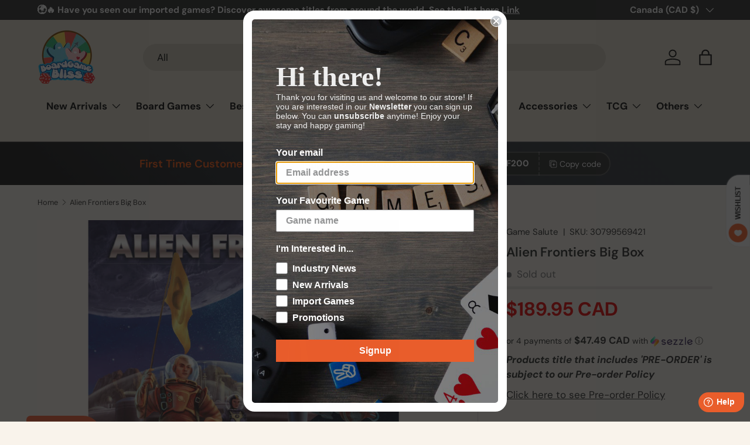

--- FILE ---
content_type: text/html; charset=utf-8
request_url: https://www.boardgamebliss.com/products/alien-frontiers-big-box
body_size: 69200
content:
<!doctype html>
<html class="no-js" lang="en" dir="ltr">
<head>
  <script>
    function addCSSToPage(cssToAdd) {
        let styleSheet = document.createElement("style");
        styleSheet.innerHTML = cssToAdd;
        document.head.appendChild(styleSheet);
    }
    
    window.EaI = setInterval(function() {
    try {
          if (document.getElementById('effectiveAppsAgreeCB') !== null) {
            addCSSToPage('.dynamic-cart-btns { display: none !important; }');
            clearInterval(window.EaI);
          }
    }
    catch(err) {}
    }, 500);
</script><meta charset="utf-8">
<meta name="viewport" content="width=device-width,initial-scale=1">
<title>Alien Frontiers Big Box &ndash; Board Game Bliss</title><link rel="canonical" href="https://www.boardgamebliss.com/products/alien-frontiers-big-box"><link rel="icon" href="//www.boardgamebliss.com/cdn/shop/files/favicon_small_32x32_82ab0730-5c94-45cd-91b7-1852e2cba64b.webp?crop=center&height=48&v=1694051923&width=48" type="image/webp">
  <link rel="apple-touch-icon" href="//www.boardgamebliss.com/cdn/shop/files/favicon_small_32x32_82ab0730-5c94-45cd-91b7-1852e2cba64b.webp?crop=center&height=180&v=1694051923&width=180"><meta name="description" content="Designer Tory Niemann Publisher Game Salute Players 2-6 Playtime 90 mins Suggested Age 13 Additional Info 174610/alien-frontiers-big-box http://boardgamegeek.com/boardgame/174610/alien-frontiers-big-box/forums/63 Alien Frontiers Big Box includes: Alien Frontiers Alien Frontiers: Factions Alien Frontiers: Faction Pack #"><meta property="og:site_name" content="Board Game Bliss">
<meta property="og:url" content="https://www.boardgamebliss.com/products/alien-frontiers-big-box">
<meta property="og:title" content="Alien Frontiers Big Box">
<meta property="og:type" content="product">
<meta property="og:description" content="Designer Tory Niemann Publisher Game Salute Players 2-6 Playtime 90 mins Suggested Age 13 Additional Info 174610/alien-frontiers-big-box http://boardgamegeek.com/boardgame/174610/alien-frontiers-big-box/forums/63 Alien Frontiers Big Box includes: Alien Frontiers Alien Frontiers: Factions Alien Frontiers: Faction Pack #"><meta property="og:image" content="http://www.boardgamebliss.com/cdn/shop/products/pic3232563.png?crop=center&height=1200&v=1578609206&width=1200">
  <meta property="og:image:secure_url" content="https://www.boardgamebliss.com/cdn/shop/products/pic3232563.png?crop=center&height=1200&v=1578609206&width=1200">
  <meta property="og:image:width" content="1000">
  <meta property="og:image:height" content="997"><meta property="og:price:amount" content="189.95">
  <meta property="og:price:currency" content="CAD"><meta name="twitter:site" content="@boardgamebliss"><meta name="twitter:card" content="summary_large_image">
<meta name="twitter:title" content="Alien Frontiers Big Box">
<meta name="twitter:description" content="Designer Tory Niemann Publisher Game Salute Players 2-6 Playtime 90 mins Suggested Age 13 Additional Info 174610/alien-frontiers-big-box http://boardgamegeek.com/boardgame/174610/alien-frontiers-big-box/forums/63 Alien Frontiers Big Box includes: Alien Frontiers Alien Frontiers: Factions Alien Frontiers: Faction Pack #">
<link rel="preload" href="//www.boardgamebliss.com/cdn/shop/t/79/assets/main.css?v=42160811472940897751749238007" as="style">
  <link href="//www.boardgamebliss.com/cdn/shop/t/79/assets/custom-images.css?v=38721779080892911801719114962" rel="stylesheet" type="text/css" media="all" />
<style data-shopify>
@font-face {
  font-family: "DM Sans";
  font-weight: 400;
  font-style: normal;
  font-display: swap;
  src: url("//www.boardgamebliss.com/cdn/fonts/dm_sans/dmsans_n4.ec80bd4dd7e1a334c969c265873491ae56018d72.woff2") format("woff2"),
       url("//www.boardgamebliss.com/cdn/fonts/dm_sans/dmsans_n4.87bdd914d8a61247b911147ae68e754d695c58a6.woff") format("woff");
}
@font-face {
  font-family: "DM Sans";
  font-weight: 700;
  font-style: normal;
  font-display: swap;
  src: url("//www.boardgamebliss.com/cdn/fonts/dm_sans/dmsans_n7.97e21d81502002291ea1de8aefb79170c6946ce5.woff2") format("woff2"),
       url("//www.boardgamebliss.com/cdn/fonts/dm_sans/dmsans_n7.af5c214f5116410ca1d53a2090665620e78e2e1b.woff") format("woff");
}
@font-face {
  font-family: "DM Sans";
  font-weight: 400;
  font-style: italic;
  font-display: swap;
  src: url("//www.boardgamebliss.com/cdn/fonts/dm_sans/dmsans_i4.b8fe05e69ee95d5a53155c346957d8cbf5081c1a.woff2") format("woff2"),
       url("//www.boardgamebliss.com/cdn/fonts/dm_sans/dmsans_i4.403fe28ee2ea63e142575c0aa47684d65f8c23a0.woff") format("woff");
}
@font-face {
  font-family: "DM Sans";
  font-weight: 700;
  font-style: italic;
  font-display: swap;
  src: url("//www.boardgamebliss.com/cdn/fonts/dm_sans/dmsans_i7.52b57f7d7342eb7255084623d98ab83fd96e7f9b.woff2") format("woff2"),
       url("//www.boardgamebliss.com/cdn/fonts/dm_sans/dmsans_i7.d5e14ef18a1d4a8ce78a4187580b4eb1759c2eda.woff") format("woff");
}
@font-face {
  font-family: "DM Sans";
  font-weight: 600;
  font-style: normal;
  font-display: swap;
  src: url("//www.boardgamebliss.com/cdn/fonts/dm_sans/dmsans_n6.70a2453ea926d613c6a2f89af05180d14b3a7c96.woff2") format("woff2"),
       url("//www.boardgamebliss.com/cdn/fonts/dm_sans/dmsans_n6.355605667bef215872257574b57fc097044f7e20.woff") format("woff");
}
@font-face {
  font-family: "DM Sans";
  font-weight: 700;
  font-style: normal;
  font-display: swap;
  src: url("//www.boardgamebliss.com/cdn/fonts/dm_sans/dmsans_n7.97e21d81502002291ea1de8aefb79170c6946ce5.woff2") format("woff2"),
       url("//www.boardgamebliss.com/cdn/fonts/dm_sans/dmsans_n7.af5c214f5116410ca1d53a2090665620e78e2e1b.woff") format("woff");
}
:root {
      --bg-color: 249 243 235 / 1.0;
      --bg-color-og: 249 243 235 / 1.0;
      --heading-color: 42 43 42;
      --text-color: 42 43 42;
      --text-color-og: 42 43 42;
      --scrollbar-color: 42 43 42;
      --link-color: 42 43 42;
      --link-color-og: 42 43 42;
      --star-color: 255 159 28;--swatch-border-color-default: 208 203 196;
        --swatch-border-color-active: 146 143 139;
        --swatch-card-size: 24px;
        --swatch-variant-picker-size: 64px;--color-scheme-1-bg: 0 0 0 / 0.0;
      --color-scheme-1-grad: linear-gradient(180deg, rgba(NaN, NaN, NaN, 1), rgba(244, 244, 244, 1) 100%);
      --color-scheme-1-heading: 42 43 42;
      --color-scheme-1-text: 244 244 244;
      --color-scheme-1-btn-bg: 255 88 13;
      --color-scheme-1-btn-text: 255 255 255;
      --color-scheme-1-btn-bg-hover: 255 124 64;--color-scheme-2-bg: 42 43 42 / 1.0;
      --color-scheme-2-grad: linear-gradient(225deg, rgba(51, 59, 67, 0.76) 8%, rgba(41, 47, 54, 1) 56%, rgba(20, 20, 20, 1) 92%);
      --color-scheme-2-heading: 255 88 13;
      --color-scheme-2-text: 255 255 255;
      --color-scheme-2-btn-bg: 255 88 13;
      --color-scheme-2-btn-text: 255 255 255;
      --color-scheme-2-btn-bg-hover: 255 124 64;--color-scheme-3-bg: 255 159 28 / 1.0;
      --color-scheme-3-grad: linear-gradient(71deg, rgba(180, 12, 28, 1) 8%, rgba(234, 73, 0, 1) 76%, rgba(255, 88, 13, 0.88) 92%);
      --color-scheme-3-heading: 255 255 255;
      --color-scheme-3-text: 255 255 255;
      --color-scheme-3-btn-bg: 42 43 42;
      --color-scheme-3-btn-text: 255 255 255;
      --color-scheme-3-btn-bg-hover: 82 83 82;

      --drawer-bg-color: 255 255 255 / 1.0;
      --drawer-text-color: 42 43 42;

      --panel-bg-color: 244 244 244 / 1.0;
      --panel-heading-color: 42 43 42;
      --panel-text-color: 42 43 42;

      --in-stock-text-color: 44 126 63;
      --low-stock-text-color: 210 134 26;
      --very-low-stock-text-color: 180 12 28;
      --no-stock-text-color: 119 119 119;
      --no-stock-backordered-text-color: 119 119 119;

      --error-bg-color: 252 237 238;
      --error-text-color: 180 12 28;
      --success-bg-color: 232 246 234;
      --success-text-color: 44 126 63;
      --info-bg-color: 228 237 250;
      --info-text-color: 26 102 210;

      --heading-font-family: "DM Sans", sans-serif;
      --heading-font-style: normal;
      --heading-font-weight: 600;
      --heading-scale-start: 2;

      --navigation-font-family: "DM Sans", sans-serif;
      --navigation-font-style: normal;
      --navigation-font-weight: 700;--heading-text-transform: none;
--subheading-text-transform: none;
      --body-font-family: "DM Sans", sans-serif;
      --body-font-style: normal;
      --body-font-weight: 400;
      --body-font-size: 17;

      --section-gap: 32;
      --heading-gap: calc(8 * var(--space-unit));--heading-gap: calc(6 * var(--space-unit));--grid-column-gap: 20px;--btn-bg-color: 255 88 13;
      --btn-bg-hover-color: 255 124 64;
      --btn-text-color: 255 255 255;
      --btn-bg-color-og: 255 88 13;
      --btn-text-color-og: 255 255 255;
      --btn-alt-bg-color: 58 42 47;
      --btn-alt-bg-alpha: 1.0;
      --btn-alt-text-color: 255 255 255;
      --btn-border-width: 2px;
      --btn-padding-y: 12px;

      
      --btn-border-radius: 27px;
      

      --btn-lg-border-radius: 50%;
      --btn-icon-border-radius: 50%;
      --input-with-btn-inner-radius: var(--btn-border-radius);

      --input-bg-color: 249 243 235 / 1.0;
      --input-text-color: 42 43 42;
      --input-border-width: 2px;
      --input-border-radius: 25px;
      --textarea-border-radius: 12px;
      --input-border-radius: 27px;
      --input-bg-color-diff-3: #f5ecdf;
      --input-bg-color-diff-6: #f2e5d3;

      --modal-border-radius: 16px;
      --modal-overlay-color: 0 0 0;
      --modal-overlay-opacity: 0.4;
      --drawer-border-radius: 16px;
      --overlay-border-radius: 2px;--custom-label-bg-color: 13 44 84;
      --custom-label-text-color: 255 255 255;--sale-label-bg-color: 170 17 85;
      --sale-label-text-color: 255 255 255;--sold-out-label-bg-color: 42 43 42;
      --sold-out-label-text-color: 255 255 255;--new-label-bg-color: 127 184 0;
      --new-label-text-color: 255 255 255;--preorder-label-bg-color: 0 166 237;
      --preorder-label-text-color: 255 255 255;

      --page-width: 1590px;
      --gutter-sm: 20px;
      --gutter-md: 32px;
      --gutter-lg: 64px;

      --payment-terms-bg-color: #f9f3eb;

      --coll-card-bg-color: #F9F9F9;
      --coll-card-border-color: #f2f2f2;--blend-bg-color: #f4f4f4;
        
          --aos-animate-duration: 0.6s;
        

        
          --aos-min-width: 0;
        
      

      --reading-width: 48em;
    }

    @media (max-width: 769px) {
      :root {
        --reading-width: 36em;
      }
    }
  </style><link rel="stylesheet" href="//www.boardgamebliss.com/cdn/shop/t/79/assets/main.css?v=42160811472940897751749238007">
  <script src="//www.boardgamebliss.com/cdn/shop/t/79/assets/main.js?v=15196979400931759961711119752" defer="defer"></script>
  <script src="//www.boardgamebliss.com/cdn/shop/t/79/assets/boardgamebliss.js?v=28241301338522676581719109918" defer></script><link rel="preload" href="//www.boardgamebliss.com/cdn/fonts/dm_sans/dmsans_n4.ec80bd4dd7e1a334c969c265873491ae56018d72.woff2" as="font" type="font/woff2" crossorigin fetchpriority="high"><link rel="preload" href="//www.boardgamebliss.com/cdn/fonts/dm_sans/dmsans_n6.70a2453ea926d613c6a2f89af05180d14b3a7c96.woff2" as="font" type="font/woff2" crossorigin fetchpriority="high"><script>window.performance && window.performance.mark && window.performance.mark('shopify.content_for_header.start');</script><meta name="google-site-verification" content="mwzLOhQ0OyVFNL7v0Jhwg46E1G3Qauc8Q2JD7fWwrho">
<meta id="shopify-digital-wallet" name="shopify-digital-wallet" content="/2749631/digital_wallets/dialog">
<meta name="shopify-checkout-api-token" content="50943c1eede99b5be2be5d9184ab62e9">
<meta id="in-context-paypal-metadata" data-shop-id="2749631" data-venmo-supported="false" data-environment="production" data-locale="en_US" data-paypal-v4="true" data-currency="CAD">
<link rel="alternate" type="application/json+oembed" href="https://www.boardgamebliss.com/products/alien-frontiers-big-box.oembed">
<script async="async" src="/checkouts/internal/preloads.js?locale=en-CA"></script>
<link rel="preconnect" href="https://shop.app" crossorigin="anonymous">
<script async="async" src="https://shop.app/checkouts/internal/preloads.js?locale=en-CA&shop_id=2749631" crossorigin="anonymous"></script>
<script id="apple-pay-shop-capabilities" type="application/json">{"shopId":2749631,"countryCode":"CA","currencyCode":"CAD","merchantCapabilities":["supports3DS"],"merchantId":"gid:\/\/shopify\/Shop\/2749631","merchantName":"Board Game Bliss","requiredBillingContactFields":["postalAddress","email","phone"],"requiredShippingContactFields":["postalAddress","email","phone"],"shippingType":"shipping","supportedNetworks":["visa","masterCard","amex","discover","interac","jcb"],"total":{"type":"pending","label":"Board Game Bliss","amount":"1.00"},"shopifyPaymentsEnabled":true,"supportsSubscriptions":true}</script>
<script id="shopify-features" type="application/json">{"accessToken":"50943c1eede99b5be2be5d9184ab62e9","betas":["rich-media-storefront-analytics"],"domain":"www.boardgamebliss.com","predictiveSearch":true,"shopId":2749631,"locale":"en"}</script>
<script>var Shopify = Shopify || {};
Shopify.shop = "boardgamebliss.myshopify.com";
Shopify.locale = "en";
Shopify.currency = {"active":"CAD","rate":"1.0"};
Shopify.country = "CA";
Shopify.theme = {"name":"Enterprise [Latest]","id":128081133619,"schema_name":"Enterprise","schema_version":"1.4.2","theme_store_id":1657,"role":"main"};
Shopify.theme.handle = "null";
Shopify.theme.style = {"id":null,"handle":null};
Shopify.cdnHost = "www.boardgamebliss.com/cdn";
Shopify.routes = Shopify.routes || {};
Shopify.routes.root = "/";</script>
<script type="module">!function(o){(o.Shopify=o.Shopify||{}).modules=!0}(window);</script>
<script>!function(o){function n(){var o=[];function n(){o.push(Array.prototype.slice.apply(arguments))}return n.q=o,n}var t=o.Shopify=o.Shopify||{};t.loadFeatures=n(),t.autoloadFeatures=n()}(window);</script>
<script>
  window.ShopifyPay = window.ShopifyPay || {};
  window.ShopifyPay.apiHost = "shop.app\/pay";
  window.ShopifyPay.redirectState = null;
</script>
<script id="shop-js-analytics" type="application/json">{"pageType":"product"}</script>
<script defer="defer" async type="module" src="//www.boardgamebliss.com/cdn/shopifycloud/shop-js/modules/v2/client.init-shop-cart-sync_D0dqhulL.en.esm.js"></script>
<script defer="defer" async type="module" src="//www.boardgamebliss.com/cdn/shopifycloud/shop-js/modules/v2/chunk.common_CpVO7qML.esm.js"></script>
<script type="module">
  await import("//www.boardgamebliss.com/cdn/shopifycloud/shop-js/modules/v2/client.init-shop-cart-sync_D0dqhulL.en.esm.js");
await import("//www.boardgamebliss.com/cdn/shopifycloud/shop-js/modules/v2/chunk.common_CpVO7qML.esm.js");

  window.Shopify.SignInWithShop?.initShopCartSync?.({"fedCMEnabled":true,"windoidEnabled":true});

</script>
<script>
  window.Shopify = window.Shopify || {};
  if (!window.Shopify.featureAssets) window.Shopify.featureAssets = {};
  window.Shopify.featureAssets['shop-js'] = {"shop-cart-sync":["modules/v2/client.shop-cart-sync_D9bwt38V.en.esm.js","modules/v2/chunk.common_CpVO7qML.esm.js"],"init-fed-cm":["modules/v2/client.init-fed-cm_BJ8NPuHe.en.esm.js","modules/v2/chunk.common_CpVO7qML.esm.js"],"init-shop-email-lookup-coordinator":["modules/v2/client.init-shop-email-lookup-coordinator_pVrP2-kG.en.esm.js","modules/v2/chunk.common_CpVO7qML.esm.js"],"shop-cash-offers":["modules/v2/client.shop-cash-offers_CNh7FWN-.en.esm.js","modules/v2/chunk.common_CpVO7qML.esm.js","modules/v2/chunk.modal_DKF6x0Jh.esm.js"],"init-shop-cart-sync":["modules/v2/client.init-shop-cart-sync_D0dqhulL.en.esm.js","modules/v2/chunk.common_CpVO7qML.esm.js"],"init-windoid":["modules/v2/client.init-windoid_DaoAelzT.en.esm.js","modules/v2/chunk.common_CpVO7qML.esm.js"],"shop-toast-manager":["modules/v2/client.shop-toast-manager_1DND8Tac.en.esm.js","modules/v2/chunk.common_CpVO7qML.esm.js"],"pay-button":["modules/v2/client.pay-button_CFeQi1r6.en.esm.js","modules/v2/chunk.common_CpVO7qML.esm.js"],"shop-button":["modules/v2/client.shop-button_Ca94MDdQ.en.esm.js","modules/v2/chunk.common_CpVO7qML.esm.js"],"shop-login-button":["modules/v2/client.shop-login-button_DPYNfp1Z.en.esm.js","modules/v2/chunk.common_CpVO7qML.esm.js","modules/v2/chunk.modal_DKF6x0Jh.esm.js"],"avatar":["modules/v2/client.avatar_BTnouDA3.en.esm.js"],"shop-follow-button":["modules/v2/client.shop-follow-button_BMKh4nJE.en.esm.js","modules/v2/chunk.common_CpVO7qML.esm.js","modules/v2/chunk.modal_DKF6x0Jh.esm.js"],"init-customer-accounts-sign-up":["modules/v2/client.init-customer-accounts-sign-up_CJXi5kRN.en.esm.js","modules/v2/client.shop-login-button_DPYNfp1Z.en.esm.js","modules/v2/chunk.common_CpVO7qML.esm.js","modules/v2/chunk.modal_DKF6x0Jh.esm.js"],"init-shop-for-new-customer-accounts":["modules/v2/client.init-shop-for-new-customer-accounts_BoBxkgWu.en.esm.js","modules/v2/client.shop-login-button_DPYNfp1Z.en.esm.js","modules/v2/chunk.common_CpVO7qML.esm.js","modules/v2/chunk.modal_DKF6x0Jh.esm.js"],"init-customer-accounts":["modules/v2/client.init-customer-accounts_DCuDTzpR.en.esm.js","modules/v2/client.shop-login-button_DPYNfp1Z.en.esm.js","modules/v2/chunk.common_CpVO7qML.esm.js","modules/v2/chunk.modal_DKF6x0Jh.esm.js"],"checkout-modal":["modules/v2/client.checkout-modal_U_3e4VxF.en.esm.js","modules/v2/chunk.common_CpVO7qML.esm.js","modules/v2/chunk.modal_DKF6x0Jh.esm.js"],"lead-capture":["modules/v2/client.lead-capture_DEgn0Z8u.en.esm.js","modules/v2/chunk.common_CpVO7qML.esm.js","modules/v2/chunk.modal_DKF6x0Jh.esm.js"],"shop-login":["modules/v2/client.shop-login_CoM5QKZ_.en.esm.js","modules/v2/chunk.common_CpVO7qML.esm.js","modules/v2/chunk.modal_DKF6x0Jh.esm.js"],"payment-terms":["modules/v2/client.payment-terms_BmrqWn8r.en.esm.js","modules/v2/chunk.common_CpVO7qML.esm.js","modules/v2/chunk.modal_DKF6x0Jh.esm.js"]};
</script>
<script>(function() {
  var isLoaded = false;
  function asyncLoad() {
    if (isLoaded) return;
    isLoaded = true;
    var urls = ["https:\/\/img0.socialshopwave.com\/ssw-empty.js?shop=boardgamebliss.myshopify.com","https:\/\/d1hcrjcdtouu7e.cloudfront.net\/js\/gdpr_cookie_consent.min.js?shop=boardgamebliss.myshopify.com","https:\/\/app.tncapp.com\/get_script\/c3c5da6a46d211eea5fc0e730d1003c6.js?v=889503\u0026shop=boardgamebliss.myshopify.com","https:\/\/static.klaviyo.com\/onsite\/js\/J74Lza\/klaviyo.js?company_id=J74Lza\u0026shop=boardgamebliss.myshopify.com","https:\/\/shopify-duty-tax.prod.zdops.net\/hello?1752614341988\u0026shop=boardgamebliss.myshopify.com"];
    for (var i = 0; i < urls.length; i++) {
      var s = document.createElement('script');
      s.type = 'text/javascript';
      s.async = true;
      s.src = urls[i];
      var x = document.getElementsByTagName('script')[0];
      x.parentNode.insertBefore(s, x);
    }
  };
  if(window.attachEvent) {
    window.attachEvent('onload', asyncLoad);
  } else {
    window.addEventListener('load', asyncLoad, false);
  }
})();</script>
<script id="__st">var __st={"a":2749631,"offset":-18000,"reqid":"aafeb489-6356-43d4-9a4e-b806dc37d872-1763829383","pageurl":"www.boardgamebliss.com\/products\/alien-frontiers-big-box","u":"4ead0c51b036","p":"product","rtyp":"product","rid":8913775821};</script>
<script>window.ShopifyPaypalV4VisibilityTracking = true;</script>
<script id="form-persister">!function(){'use strict';const t='contact',e='new_comment',n=[[t,t],['blogs',e],['comments',e],[t,'customer']],o='password',r='form_key',c=['recaptcha-v3-token','g-recaptcha-response','h-captcha-response',o],s=()=>{try{return window.sessionStorage}catch{return}},i='__shopify_v',u=t=>t.elements[r],a=function(){const t=[...n].map((([t,e])=>`form[action*='/${t}']:not([data-nocaptcha='true']) input[name='form_type'][value='${e}']`)).join(',');var e;return e=t,()=>e?[...document.querySelectorAll(e)].map((t=>t.form)):[]}();function m(t){const e=u(t);a().includes(t)&&(!e||!e.value)&&function(t){try{if(!s())return;!function(t){const e=s();if(!e)return;const n=u(t);if(!n)return;const o=n.value;o&&e.removeItem(o)}(t);const e=Array.from(Array(32),(()=>Math.random().toString(36)[2])).join('');!function(t,e){u(t)||t.append(Object.assign(document.createElement('input'),{type:'hidden',name:r})),t.elements[r].value=e}(t,e),function(t,e){const n=s();if(!n)return;const r=[...t.querySelectorAll(`input[type='${o}']`)].map((({name:t})=>t)),u=[...c,...r],a={};for(const[o,c]of new FormData(t).entries())u.includes(o)||(a[o]=c);n.setItem(e,JSON.stringify({[i]:1,action:t.action,data:a}))}(t,e)}catch(e){console.error('failed to persist form',e)}}(t)}const f=t=>{if('true'===t.dataset.persistBound)return;const e=function(t,e){const n=function(t){return'function'==typeof t.submit?t.submit:HTMLFormElement.prototype.submit}(t).bind(t);return function(){let t;return()=>{t||(t=!0,(()=>{try{e(),n()}catch(t){(t=>{console.error('form submit failed',t)})(t)}})(),setTimeout((()=>t=!1),250))}}()}(t,(()=>{m(t)}));!function(t,e){if('function'==typeof t.submit&&'function'==typeof e)try{t.submit=e}catch{}}(t,e),t.addEventListener('submit',(t=>{t.preventDefault(),e()})),t.dataset.persistBound='true'};!function(){function t(t){const e=(t=>{const e=t.target;return e instanceof HTMLFormElement?e:e&&e.form})(t);e&&m(e)}document.addEventListener('submit',t),document.addEventListener('DOMContentLoaded',(()=>{const e=a();for(const t of e)f(t);var n;n=document.body,new window.MutationObserver((t=>{for(const e of t)if('childList'===e.type&&e.addedNodes.length)for(const t of e.addedNodes)1===t.nodeType&&'FORM'===t.tagName&&a().includes(t)&&f(t)})).observe(n,{childList:!0,subtree:!0,attributes:!1}),document.removeEventListener('submit',t)}))}()}();</script>
<script integrity="sha256-52AcMU7V7pcBOXWImdc/TAGTFKeNjmkeM1Pvks/DTgc=" data-source-attribution="shopify.loadfeatures" defer="defer" src="//www.boardgamebliss.com/cdn/shopifycloud/storefront/assets/storefront/load_feature-81c60534.js" crossorigin="anonymous"></script>
<script crossorigin="anonymous" defer="defer" src="//www.boardgamebliss.com/cdn/shopifycloud/storefront/assets/shopify_pay/storefront-65b4c6d7.js?v=20250812"></script>
<script data-source-attribution="shopify.dynamic_checkout.dynamic.init">var Shopify=Shopify||{};Shopify.PaymentButton=Shopify.PaymentButton||{isStorefrontPortableWallets:!0,init:function(){window.Shopify.PaymentButton.init=function(){};var t=document.createElement("script");t.src="https://www.boardgamebliss.com/cdn/shopifycloud/portable-wallets/latest/portable-wallets.en.js",t.type="module",document.head.appendChild(t)}};
</script>
<script data-source-attribution="shopify.dynamic_checkout.buyer_consent">
  function portableWalletsHideBuyerConsent(e){var t=document.getElementById("shopify-buyer-consent"),n=document.getElementById("shopify-subscription-policy-button");t&&n&&(t.classList.add("hidden"),t.setAttribute("aria-hidden","true"),n.removeEventListener("click",e))}function portableWalletsShowBuyerConsent(e){var t=document.getElementById("shopify-buyer-consent"),n=document.getElementById("shopify-subscription-policy-button");t&&n&&(t.classList.remove("hidden"),t.removeAttribute("aria-hidden"),n.addEventListener("click",e))}window.Shopify?.PaymentButton&&(window.Shopify.PaymentButton.hideBuyerConsent=portableWalletsHideBuyerConsent,window.Shopify.PaymentButton.showBuyerConsent=portableWalletsShowBuyerConsent);
</script>
<script data-source-attribution="shopify.dynamic_checkout.cart.bootstrap">document.addEventListener("DOMContentLoaded",(function(){function t(){return document.querySelector("shopify-accelerated-checkout-cart, shopify-accelerated-checkout")}if(t())Shopify.PaymentButton.init();else{new MutationObserver((function(e,n){t()&&(Shopify.PaymentButton.init(),n.disconnect())})).observe(document.body,{childList:!0,subtree:!0})}}));
</script>
<link id="shopify-accelerated-checkout-styles" rel="stylesheet" media="screen" href="https://www.boardgamebliss.com/cdn/shopifycloud/portable-wallets/latest/accelerated-checkout-backwards-compat.css" crossorigin="anonymous">
<style id="shopify-accelerated-checkout-cart">
        #shopify-buyer-consent {
  margin-top: 1em;
  display: inline-block;
  width: 100%;
}

#shopify-buyer-consent.hidden {
  display: none;
}

#shopify-subscription-policy-button {
  background: none;
  border: none;
  padding: 0;
  text-decoration: underline;
  font-size: inherit;
  cursor: pointer;
}

#shopify-subscription-policy-button::before {
  box-shadow: none;
}

      </style>
<script id="sections-script" data-sections="header,footer" defer="defer" src="//www.boardgamebliss.com/cdn/shop/t/79/compiled_assets/scripts.js?15773"></script>
<script>window.performance && window.performance.mark && window.performance.mark('shopify.content_for_header.end');</script>

    <script src="//www.boardgamebliss.com/cdn/shop/t/79/assets/animate-on-scroll.js?v=15249566486942820451711119751" defer="defer"></script>
    <link rel="stylesheet" href="//www.boardgamebliss.com/cdn/shop/t/79/assets/animate-on-scroll.css?v=116194678796051782541711119751">
  

  <script>
    document.documentElement.className = document.documentElement.className.replace('no-js', 'js');
  </script>

  <script>
  	window.fwSettings={
  	'widget_id':47000003621
  	};
  	!function(){if("function"!=typeof window.FreshworksWidget){var n=function(){n.q.push(arguments)};n.q=[],window.FreshworksWidget=n}}() 
  </script>
  <script type='text/javascript' src='https://widget.freshworks.com/widgets/47000003621.js' async defer></script><!-- CC Custom Head Start --><style>
.dynamic-cart-btns [data-shopify-buttoncontainer] [role=button], .shopify-cleanslate li:has(iframe){
overflow: hidden;
    border-radius: var(--btn-border-radius, 0) !important;

}
</style><!-- CC Custom Head End --><!-- BEGIN app block: shopify://apps/consentmo-gdpr/blocks/gdpr_cookie_consent/4fbe573f-a377-4fea-9801-3ee0858cae41 -->


<!-- END app block --><!-- BEGIN app block: shopify://apps/uppromote-affiliate/blocks/core-script/64c32457-930d-4cb9-9641-e24c0d9cf1f4 --><!-- BEGIN app snippet: core-metafields-setting --><!--suppress ES6ConvertVarToLetConst -->
<script type="application/json" id="core-uppromote-settings">{"app_env":{"env":"production"},"message_bar_setting":{"referral_enable":0,"referral_content":"You're shopping with {affiliate_name}!","referral_font":"Poppins","referral_font_size":14,"referral_text_color":"#ffffff","referral_background_color":"#338FB1","not_referral_enable":0,"not_referral_content":"Enjoy your time.","not_referral_font":"Poppins","not_referral_font_size":14,"not_referral_text_color":"#ffffff","not_referral_background_color":"#338FB1"}}</script>
<script type="application/json" id="core-uppromote-cart">{"note":null,"attributes":{},"original_total_price":0,"total_price":0,"total_discount":0,"total_weight":0.0,"item_count":0,"items":[],"requires_shipping":false,"currency":"CAD","items_subtotal_price":0,"cart_level_discount_applications":[],"checkout_charge_amount":0}</script>

<script id="core-uppromote-setting-booster">
    var UpPromoteCoreSettings = JSON.parse(document.getElementById('core-uppromote-settings').textContent)
    UpPromoteCoreSettings.currentCart = JSON.parse(document.getElementById('core-uppromote-cart')?.textContent || '{}')
    const idToClean = ['core-uppromote-settings', 'core-uppromote-cart', 'core-uppromote-setting-booster']
    idToClean.forEach(id => {
        document.getElementById(id)?.remove()
    })
</script>
<!-- END app snippet -->


<!-- END app block --><!-- BEGIN app block: shopify://apps/minmaxify-order-limits/blocks/app-embed-block/3acfba32-89f3-4377-ae20-cbb9abc48475 --><script type="text/javascript" src="https://limits.minmaxify.com/boardgamebliss.myshopify.com?v=128a&r=20250226213221"></script>

<!-- END app block --><!-- BEGIN app block: shopify://apps/c-hub-customer-accounts/blocks/app-embed/0fb3ba0b-4c65-4919-a85a-48bc2d368e9c --><script>(function () { try { localStorage.removeItem('chInitPageLoad'); } catch (error) {}})();</script><!-- END app block --><!-- BEGIN app block: shopify://apps/judge-me-reviews/blocks/judgeme_core/61ccd3b1-a9f2-4160-9fe9-4fec8413e5d8 --><!-- Start of Judge.me Core -->




<link rel="dns-prefetch" href="https://cdnwidget.judge.me">
<link rel="dns-prefetch" href="https://cdn.judge.me">
<link rel="dns-prefetch" href="https://cdn1.judge.me">
<link rel="dns-prefetch" href="https://api.judge.me">

<script data-cfasync='false' class='jdgm-settings-script'>window.jdgmSettings={"pagination":5,"disable_web_reviews":false,"badge_no_review_text":"No reviews","badge_n_reviews_text":"{{ n }} review/reviews","badge_star_color":"#f98b28","hide_badge_preview_if_no_reviews":true,"badge_hide_text":false,"enforce_center_preview_badge":false,"widget_title":"Customer Reviews","widget_open_form_text":"Write a review","widget_close_form_text":"Cancel review","widget_refresh_page_text":"Refresh page","widget_summary_text":"Based on {{ number_of_reviews }} review/reviews","widget_no_review_text":"Be the first to write a review","widget_name_field_text":"Name","widget_verified_name_field_text":"Verified Name (public)","widget_name_placeholder_text":"Enter your name (public)","widget_required_field_error_text":"This field is required.","widget_email_field_text":"Email","widget_verified_email_field_text":"Verified Email (private, can not be edited)","widget_email_placeholder_text":"Enter your email (private)","widget_email_field_error_text":"Please enter a valid email address.","widget_rating_field_text":"Rating","widget_review_title_field_text":"Review Title","widget_review_title_placeholder_text":"Give your review a title","widget_review_body_field_text":"Review","widget_review_body_placeholder_text":"Write your comments here","widget_pictures_field_text":"Picture/Video (optional)","widget_submit_review_text":"Submit Review","widget_submit_verified_review_text":"Submit Verified Review","widget_submit_success_msg_with_auto_publish":"Thank you! Please refresh the page in a few moments to see your review. You can remove or edit your review by logging into \u003ca href='https://judge.me/login' target='_blank' rel='nofollow noopener'\u003eJudge.me\u003c/a\u003e","widget_submit_success_msg_no_auto_publish":"Thank you! Your review will be published as soon as it is approved by the shop admin. You can remove or edit your review by logging into \u003ca href='https://judge.me/login' target='_blank' rel='nofollow noopener'\u003eJudge.me\u003c/a\u003e","widget_show_default_reviews_out_of_total_text":"Showing {{ n_reviews_shown }} out of {{ n_reviews }} reviews.","widget_show_all_link_text":"Show all","widget_show_less_link_text":"Show less","widget_author_said_text":"{{ reviewer_name }} said:","widget_days_text":"{{ n }} days ago","widget_weeks_text":"{{ n }} week/weeks ago","widget_months_text":"{{ n }} month/months ago","widget_years_text":"{{ n }} year/years ago","widget_yesterday_text":"Yesterday","widget_today_text":"Today","widget_replied_text":"\u003e\u003e {{ shop_name }} replied:","widget_read_more_text":"Read more","widget_rating_filter_see_all_text":"See all reviews","widget_sorting_most_recent_text":"Most Recent","widget_sorting_highest_rating_text":"Highest Rating","widget_sorting_lowest_rating_text":"Lowest Rating","widget_sorting_with_pictures_text":"Only Pictures","widget_sorting_most_helpful_text":"Most Helpful","widget_open_question_form_text":"Ask a question","widget_reviews_subtab_text":"Reviews","widget_questions_subtab_text":"Questions","widget_question_label_text":"Question","widget_answer_label_text":"Answer","widget_question_placeholder_text":"Write your question here","widget_submit_question_text":"Submit Question","widget_question_submit_success_text":"Thank you for your question! We will notify you once it gets answered.","widget_star_color":"#f98b28","verified_badge_text":"Verified","verified_badge_placement":"left-of-reviewer-name","widget_review_max_height":3,"widget_hide_border":false,"widget_social_share":false,"widget_thumb":false,"widget_review_location_show":false,"widget_location_format":"country_iso_code","all_reviews_include_out_of_store_products":true,"all_reviews_out_of_store_text":"(out of store)","all_reviews_product_name_prefix_text":"about","enable_review_pictures":true,"enable_question_anwser":false,"widget_product_reviews_subtab_text":"Product Reviews","widget_shop_reviews_subtab_text":"Shop Reviews","widget_write_a_store_review_text":"Write a Store Review","widget_other_languages_heading":"Reviews in Other Languages","widget_sorting_pictures_first_text":"Pictures First","floating_tab_hide_mobile_install_preference":true,"floating_tab_button_name":"REVIEWS","floating_tab_title":"Let customers speak for us","floating_tab_button_color":"#000000","floating_tab_button_background_color":"#ffffff","floating_tab_url":"","floating_tab_url_enabled":true,"all_reviews_text_badge_text":"Customers rate us {{ shop.metafields.judgeme.all_reviews_rating | round: 1 }}/5 based on {{ shop.metafields.judgeme.all_reviews_count }} reviews.","all_reviews_text_badge_text_branded_style":"{{ shop.metafields.judgeme.all_reviews_rating | round: 1 }} out of 5 stars based on {{ shop.metafields.judgeme.all_reviews_count }} reviews","all_reviews_text_badge_url":"","featured_carousel_title":"From Our Customers","featured_carousel_count_text":"from {{ n }} reviews","featured_carousel_url":"","featured_carousel_arrows_on_the_sides":true,"featured_carousel_width":100,"featured_carousel_image_size":80,"featured_carousel_arrow_color":"#8B6946","verified_count_badge_url":"","widget_star_use_custom_color":true,"picture_reminder_submit_button":"Upload Pictures","widget_sorting_videos_first_text":"Videos First","widget_review_pending_text":"Pending","featured_carousel_items_for_large_screen":5,"remove_microdata_snippet":false,"preview_badge_no_question_text":"No questions","preview_badge_n_question_text":"{{ number_of_questions }} question/questions","remove_judgeme_branding":true,"widget_search_bar_placeholder":"Search reviews","widget_sorting_verified_only_text":"Verified only","featured_carousel_verified_badge_enable":true,"featured_carousel_more_reviews_button_text":"Read more reviews","featured_carousel_view_product_button_text":"View product","all_reviews_page_load_more_text":"Load More Reviews","widget_public_name_text":"displayed publicly like","default_reviewer_name_has_non_latin":true,"widget_reviewer_anonymous":"Anonymous","medals_widget_title":"Judge.me Review Medals","widget_invalid_yt_video_url_error_text":"Not a YouTube video URL","widget_max_length_field_error_text":"Please enter no more than {0} characters.","widget_verified_by_shop_text":"Verified by Shop","widget_show_photo_gallery":true,"widget_load_with_code_splitting":true,"widget_ugc_title":"Made by us, Shared by you","widget_ugc_subtitle":"Tag us to see your picture featured in our page","widget_ugc_primary_button_text":"Buy Now","widget_ugc_secondary_button_text":"Load More","widget_ugc_reviews_button_text":"View Reviews","widget_primary_color":"#f98b28","widget_enable_secondary_color":true,"widget_secondary_color":"#e7e2de","widget_summary_average_rating_text":"{{ average_rating }} out of 5","widget_media_grid_title":"Customer photos \u0026 videos","widget_media_grid_see_more_text":"See more","widget_round_style":true,"widget_show_product_medals":false,"widget_verified_by_judgeme_text":"Verified","widget_show_store_medals":false,"widget_verified_by_judgeme_text_in_store_medals":"Verified by Judge.me","widget_media_field_exceed_quantity_message":"Sorry, we can only accept {{ max_media }} for one review.","widget_media_field_exceed_limit_message":"{{ file_name }} is too large, please select a {{ media_type }} less than {{ size_limit }}MB.","widget_review_submitted_text":"Review Submitted!","widget_question_submitted_text":"Question Submitted!","widget_close_form_text_question":"Cancel","widget_write_your_answer_here_text":"Write your answer here","widget_enabled_branded_link":true,"widget_show_collected_by_judgeme":true,"widget_collected_by_judgeme_text":"collected by Judge.me","widget_load_more_text":"Load More","widget_full_review_text":"Full Review","widget_read_more_reviews_text":"Read More Reviews","widget_read_questions_text":"Read Questions","widget_questions_and_answers_text":"Questions \u0026 Answers","widget_verified_by_text":"Verified by","widget_number_of_reviews_text":"{{ number_of_reviews }} reviews","widget_back_button_text":"Back","widget_next_button_text":"Next","widget_custom_forms_filter_button":"Filters","custom_forms_style":"vertical","how_reviews_are_collected":"How reviews are collected?","widget_gdpr_statement":"How we use your data: We’ll only contact you about the review you left, and only if necessary. By submitting your review, you agree to Judge.me’s \u003ca href='https://judge.me/terms' target='_blank' rel='nofollow noopener'\u003eterms\u003c/a\u003e, \u003ca href='https://judge.me/privacy' target='_blank' rel='nofollow noopener'\u003eprivacy\u003c/a\u003e and \u003ca href='https://judge.me/content-policy' target='_blank' rel='nofollow noopener'\u003econtent\u003c/a\u003e policies.","review_snippet_widget_round_border_style":true,"review_snippet_widget_card_color":"#FFFFFF","review_snippet_widget_slider_arrows_background_color":"#FFFFFF","review_snippet_widget_slider_arrows_color":"#000000","review_snippet_widget_star_color":"#339999","preview_badge_collection_page_install_preference":true,"preview_badge_product_page_install_preference":true,"review_widget_best_location":true,"platform":"shopify","branding_url":"https://app.judge.me/reviews/stores/www.boardgamebliss.com","branding_text":"Powered by Judge.me","locale":"en","reply_name":"Board Game Bliss","widget_version":"3.0","footer":true,"autopublish":true,"review_dates":true,"enable_custom_form":false,"shop_use_review_site":true,"enable_multi_locales_translations":false,"can_be_branded":true,"reply_name_text":"Board Game Bliss"};</script> <style class='jdgm-settings-style'>.jdgm-xx{left:0}:root{--jdgm-primary-color: #f98b28;--jdgm-secondary-color: #e7e2de;--jdgm-star-color: #f98b28;--jdgm-write-review-text-color: white;--jdgm-write-review-bg-color: #f98b28;--jdgm-paginate-color: #f98b28;--jdgm-border-radius: 10;--jdgm-reviewer-name-color: #f98b28}.jdgm-histogram__bar-content{background-color:#f98b28}.jdgm-rev[data-verified-buyer=true] .jdgm-rev__icon.jdgm-rev__icon:after,.jdgm-rev__buyer-badge.jdgm-rev__buyer-badge{color:white;background-color:#f98b28}.jdgm-review-widget--small .jdgm-gallery.jdgm-gallery .jdgm-gallery__thumbnail-link:nth-child(8) .jdgm-gallery__thumbnail-wrapper.jdgm-gallery__thumbnail-wrapper:before{content:"See more"}@media only screen and (min-width: 768px){.jdgm-gallery.jdgm-gallery .jdgm-gallery__thumbnail-link:nth-child(8) .jdgm-gallery__thumbnail-wrapper.jdgm-gallery__thumbnail-wrapper:before{content:"See more"}}.jdgm-preview-badge .jdgm-star.jdgm-star{color:#f98b28}.jdgm-prev-badge[data-average-rating='0.00']{display:none !important}.jdgm-author-all-initials{display:none !important}.jdgm-author-last-initial{display:none !important}.jdgm-rev-widg__title{visibility:hidden}.jdgm-rev-widg__summary-text{visibility:hidden}.jdgm-prev-badge__text{visibility:hidden}.jdgm-rev__prod-link-prefix:before{content:'about'}.jdgm-rev__out-of-store-text:before{content:'(out of store)'}@media only screen and (min-width: 768px){.jdgm-rev__pics .jdgm-rev_all-rev-page-picture-separator,.jdgm-rev__pics .jdgm-rev__product-picture{display:none}}@media only screen and (max-width: 768px){.jdgm-rev__pics .jdgm-rev_all-rev-page-picture-separator,.jdgm-rev__pics .jdgm-rev__product-picture{display:none}}@media all and (max-width: 768px){.jdgm-widget .jdgm-revs-tab-btn,.jdgm-widget .jdgm-revs-tab-btn[data-style="stars"]{display:none}}.jdgm-preview-badge[data-template="index"]{display:none !important}.jdgm-verified-count-badget[data-from-snippet="true"]{display:none !important}.jdgm-carousel-wrapper[data-from-snippet="true"]{display:none !important}.jdgm-all-reviews-text[data-from-snippet="true"]{display:none !important}.jdgm-medals-section[data-from-snippet="true"]{display:none !important}.jdgm-ugc-media-wrapper[data-from-snippet="true"]{display:none !important}.jdgm-revs-tab-btn,.jdgm-revs-tab-btn:not([disabled]):hover,.jdgm-revs-tab-btn:focus{background-color:#ffffff}.jdgm-revs-tab-btn,.jdgm-revs-tab-btn:not([disabled]):hover{color:#000000}.jdgm-review-snippet-widget .jdgm-rev-snippet-widget__cards-container .jdgm-rev-snippet-card{border-radius:8px;background:#fff}.jdgm-review-snippet-widget .jdgm-rev-snippet-widget__cards-container .jdgm-rev-snippet-card__rev-rating .jdgm-star{color:#399}.jdgm-review-snippet-widget .jdgm-rev-snippet-widget__prev-btn,.jdgm-review-snippet-widget .jdgm-rev-snippet-widget__next-btn{border-radius:50%;background:#fff}.jdgm-review-snippet-widget .jdgm-rev-snippet-widget__prev-btn>svg,.jdgm-review-snippet-widget .jdgm-rev-snippet-widget__next-btn>svg{fill:#000}.jdgm-full-rev-modal.rev-snippet-widget .jm-mfp-container .jm-mfp-content,.jdgm-full-rev-modal.rev-snippet-widget .jm-mfp-container .jdgm-full-rev__icon,.jdgm-full-rev-modal.rev-snippet-widget .jm-mfp-container .jdgm-full-rev__pic-img,.jdgm-full-rev-modal.rev-snippet-widget .jm-mfp-container .jdgm-full-rev__reply{border-radius:8px}.jdgm-full-rev-modal.rev-snippet-widget .jm-mfp-container .jdgm-full-rev[data-verified-buyer="true"] .jdgm-full-rev__icon::after{border-radius:8px}.jdgm-full-rev-modal.rev-snippet-widget .jm-mfp-container .jdgm-full-rev .jdgm-rev__buyer-badge{border-radius:calc( 8px / 2 )}.jdgm-full-rev-modal.rev-snippet-widget .jm-mfp-container .jdgm-full-rev .jdgm-full-rev__replier::before{content:'Board Game Bliss'}.jdgm-full-rev-modal.rev-snippet-widget .jm-mfp-container .jdgm-full-rev .jdgm-full-rev__product-button{border-radius:calc( 8px * 6 )}
</style> <style class='jdgm-settings-style'></style>

  
  
  
  <style class='jdgm-miracle-styles'>
  @-webkit-keyframes jdgm-spin{0%{-webkit-transform:rotate(0deg);-ms-transform:rotate(0deg);transform:rotate(0deg)}100%{-webkit-transform:rotate(359deg);-ms-transform:rotate(359deg);transform:rotate(359deg)}}@keyframes jdgm-spin{0%{-webkit-transform:rotate(0deg);-ms-transform:rotate(0deg);transform:rotate(0deg)}100%{-webkit-transform:rotate(359deg);-ms-transform:rotate(359deg);transform:rotate(359deg)}}@font-face{font-family:'JudgemeStar';src:url("[data-uri]") format("woff");font-weight:normal;font-style:normal}.jdgm-star{font-family:'JudgemeStar';display:inline !important;text-decoration:none !important;padding:0 4px 0 0 !important;margin:0 !important;font-weight:bold;opacity:1;-webkit-font-smoothing:antialiased;-moz-osx-font-smoothing:grayscale}.jdgm-star:hover{opacity:1}.jdgm-star:last-of-type{padding:0 !important}.jdgm-star.jdgm--on:before{content:"\e000"}.jdgm-star.jdgm--off:before{content:"\e001"}.jdgm-star.jdgm--half:before{content:"\e002"}.jdgm-widget *{margin:0;line-height:1.4;-webkit-box-sizing:border-box;-moz-box-sizing:border-box;box-sizing:border-box;-webkit-overflow-scrolling:touch}.jdgm-hidden{display:none !important;visibility:hidden !important}.jdgm-temp-hidden{display:none}.jdgm-spinner{width:40px;height:40px;margin:auto;border-radius:50%;border-top:2px solid #eee;border-right:2px solid #eee;border-bottom:2px solid #eee;border-left:2px solid #ccc;-webkit-animation:jdgm-spin 0.8s infinite linear;animation:jdgm-spin 0.8s infinite linear}.jdgm-prev-badge{display:block !important}

</style>


  
  
   


<script data-cfasync='false' class='jdgm-script'>
!function(e){window.jdgm=window.jdgm||{},jdgm.CDN_HOST="https://cdnwidget.judge.me/",jdgm.API_HOST="https://api.judge.me/",jdgm.CDN_BASE_URL="https://cdn.shopify.com/extensions/019aa746-a0e8-7052-b09b-ca194bc11f29/judgeme-extensions-231/assets/",
jdgm.docReady=function(d){(e.attachEvent?"complete"===e.readyState:"loading"!==e.readyState)?
setTimeout(d,0):e.addEventListener("DOMContentLoaded",d)},jdgm.loadCSS=function(d,t,o,a){
!o&&jdgm.loadCSS.requestedUrls.indexOf(d)>=0||(jdgm.loadCSS.requestedUrls.push(d),
(a=e.createElement("link")).rel="stylesheet",a.class="jdgm-stylesheet",a.media="nope!",
a.href=d,a.onload=function(){this.media="all",t&&setTimeout(t)},e.body.appendChild(a))},
jdgm.loadCSS.requestedUrls=[],jdgm.loadJS=function(e,d){var t=new XMLHttpRequest;
t.onreadystatechange=function(){4===t.readyState&&(Function(t.response)(),d&&d(t.response))},
t.open("GET",e),t.send()},jdgm.docReady((function(){(window.jdgmLoadCSS||e.querySelectorAll(
".jdgm-widget, .jdgm-all-reviews-page").length>0)&&(jdgmSettings.widget_load_with_code_splitting?
parseFloat(jdgmSettings.widget_version)>=3?jdgm.loadCSS(jdgm.CDN_HOST+"widget_v3/base.css"):
jdgm.loadCSS(jdgm.CDN_HOST+"widget/base.css"):jdgm.loadCSS(jdgm.CDN_HOST+"shopify_v2.css"),
jdgm.loadJS(jdgm.CDN_HOST+"loader.js"))}))}(document);
</script>
<noscript><link rel="stylesheet" type="text/css" media="all" href="https://cdnwidget.judge.me/shopify_v2.css"></noscript>

<!-- BEGIN app snippet: theme_fix_tags --><script>
  (function() {
    var jdgmThemeFixes = {"128081133619":{"html":"","css":".jdgm-revs-tab-btn[data-style=\"text\"][position=\"left\"] {\n  \ttop: 44% !important;\n    border-radius: 0 0 22px 22px !important;\n   \n}","js":""}};
    if (!jdgmThemeFixes) return;
    var thisThemeFix = jdgmThemeFixes[Shopify.theme.id];
    if (!thisThemeFix) return;

    if (thisThemeFix.html) {
      document.addEventListener("DOMContentLoaded", function() {
        var htmlDiv = document.createElement('div');
        htmlDiv.classList.add('jdgm-theme-fix-html');
        htmlDiv.innerHTML = thisThemeFix.html;
        document.body.append(htmlDiv);
      });
    };

    if (thisThemeFix.css) {
      var styleTag = document.createElement('style');
      styleTag.classList.add('jdgm-theme-fix-style');
      styleTag.innerHTML = thisThemeFix.css;
      document.head.append(styleTag);
    };

    if (thisThemeFix.js) {
      var scriptTag = document.createElement('script');
      scriptTag.classList.add('jdgm-theme-fix-script');
      scriptTag.innerHTML = thisThemeFix.js;
      document.head.append(scriptTag);
    };
  })();
</script>
<!-- END app snippet -->
<!-- End of Judge.me Core -->



<!-- END app block --><!-- BEGIN app block: shopify://apps/tnc-terms-checkbox/blocks/app-embed/2b45c8fb-5ee2-4392-8a72-b663da1d38ad -->
<script async src="https://app.tncapp.com/get_script/?shop_url=boardgamebliss.myshopify.com"></script>


<!-- END app block --><script src="https://cdn.shopify.com/extensions/019aa746-a0e8-7052-b09b-ca194bc11f29/judgeme-extensions-231/assets/loader.js" type="text/javascript" defer="defer"></script>
<script src="https://cdn.shopify.com/extensions/019a238f-a0e4-7587-8148-b29306bc6f6b/app-91/assets/core.min.js" type="text/javascript" defer="defer"></script>
<script src="https://cdn.shopify.com/extensions/019aa64f-caf4-7294-ac7c-53874e20758b/consentmo-gdpr-491/assets/consentmo_cookie_consent.js" type="text/javascript" defer="defer"></script>
<link href="https://monorail-edge.shopifysvc.com" rel="dns-prefetch">
<script>(function(){if ("sendBeacon" in navigator && "performance" in window) {try {var session_token_from_headers = performance.getEntriesByType('navigation')[0].serverTiming.find(x => x.name == '_s').description;} catch {var session_token_from_headers = undefined;}var session_cookie_matches = document.cookie.match(/_shopify_s=([^;]*)/);var session_token_from_cookie = session_cookie_matches && session_cookie_matches.length === 2 ? session_cookie_matches[1] : "";var session_token = session_token_from_headers || session_token_from_cookie || "";function handle_abandonment_event(e) {var entries = performance.getEntries().filter(function(entry) {return /monorail-edge.shopifysvc.com/.test(entry.name);});if (!window.abandonment_tracked && entries.length === 0) {window.abandonment_tracked = true;var currentMs = Date.now();var navigation_start = performance.timing.navigationStart;var payload = {shop_id: 2749631,url: window.location.href,navigation_start,duration: currentMs - navigation_start,session_token,page_type: "product"};window.navigator.sendBeacon("https://monorail-edge.shopifysvc.com/v1/produce", JSON.stringify({schema_id: "online_store_buyer_site_abandonment/1.1",payload: payload,metadata: {event_created_at_ms: currentMs,event_sent_at_ms: currentMs}}));}}window.addEventListener('pagehide', handle_abandonment_event);}}());</script>
<script id="web-pixels-manager-setup">(function e(e,d,r,n,o){if(void 0===o&&(o={}),!Boolean(null===(a=null===(i=window.Shopify)||void 0===i?void 0:i.analytics)||void 0===a?void 0:a.replayQueue)){var i,a;window.Shopify=window.Shopify||{};var t=window.Shopify;t.analytics=t.analytics||{};var s=t.analytics;s.replayQueue=[],s.publish=function(e,d,r){return s.replayQueue.push([e,d,r]),!0};try{self.performance.mark("wpm:start")}catch(e){}var l=function(){var e={modern:/Edge?\/(1{2}[4-9]|1[2-9]\d|[2-9]\d{2}|\d{4,})\.\d+(\.\d+|)|Firefox\/(1{2}[4-9]|1[2-9]\d|[2-9]\d{2}|\d{4,})\.\d+(\.\d+|)|Chrom(ium|e)\/(9{2}|\d{3,})\.\d+(\.\d+|)|(Maci|X1{2}).+ Version\/(15\.\d+|(1[6-9]|[2-9]\d|\d{3,})\.\d+)([,.]\d+|)( \(\w+\)|)( Mobile\/\w+|) Safari\/|Chrome.+OPR\/(9{2}|\d{3,})\.\d+\.\d+|(CPU[ +]OS|iPhone[ +]OS|CPU[ +]iPhone|CPU IPhone OS|CPU iPad OS)[ +]+(15[._]\d+|(1[6-9]|[2-9]\d|\d{3,})[._]\d+)([._]\d+|)|Android:?[ /-](13[3-9]|1[4-9]\d|[2-9]\d{2}|\d{4,})(\.\d+|)(\.\d+|)|Android.+Firefox\/(13[5-9]|1[4-9]\d|[2-9]\d{2}|\d{4,})\.\d+(\.\d+|)|Android.+Chrom(ium|e)\/(13[3-9]|1[4-9]\d|[2-9]\d{2}|\d{4,})\.\d+(\.\d+|)|SamsungBrowser\/([2-9]\d|\d{3,})\.\d+/,legacy:/Edge?\/(1[6-9]|[2-9]\d|\d{3,})\.\d+(\.\d+|)|Firefox\/(5[4-9]|[6-9]\d|\d{3,})\.\d+(\.\d+|)|Chrom(ium|e)\/(5[1-9]|[6-9]\d|\d{3,})\.\d+(\.\d+|)([\d.]+$|.*Safari\/(?![\d.]+ Edge\/[\d.]+$))|(Maci|X1{2}).+ Version\/(10\.\d+|(1[1-9]|[2-9]\d|\d{3,})\.\d+)([,.]\d+|)( \(\w+\)|)( Mobile\/\w+|) Safari\/|Chrome.+OPR\/(3[89]|[4-9]\d|\d{3,})\.\d+\.\d+|(CPU[ +]OS|iPhone[ +]OS|CPU[ +]iPhone|CPU IPhone OS|CPU iPad OS)[ +]+(10[._]\d+|(1[1-9]|[2-9]\d|\d{3,})[._]\d+)([._]\d+|)|Android:?[ /-](13[3-9]|1[4-9]\d|[2-9]\d{2}|\d{4,})(\.\d+|)(\.\d+|)|Mobile Safari.+OPR\/([89]\d|\d{3,})\.\d+\.\d+|Android.+Firefox\/(13[5-9]|1[4-9]\d|[2-9]\d{2}|\d{4,})\.\d+(\.\d+|)|Android.+Chrom(ium|e)\/(13[3-9]|1[4-9]\d|[2-9]\d{2}|\d{4,})\.\d+(\.\d+|)|Android.+(UC? ?Browser|UCWEB|U3)[ /]?(15\.([5-9]|\d{2,})|(1[6-9]|[2-9]\d|\d{3,})\.\d+)\.\d+|SamsungBrowser\/(5\.\d+|([6-9]|\d{2,})\.\d+)|Android.+MQ{2}Browser\/(14(\.(9|\d{2,})|)|(1[5-9]|[2-9]\d|\d{3,})(\.\d+|))(\.\d+|)|K[Aa][Ii]OS\/(3\.\d+|([4-9]|\d{2,})\.\d+)(\.\d+|)/},d=e.modern,r=e.legacy,n=navigator.userAgent;return n.match(d)?"modern":n.match(r)?"legacy":"unknown"}(),u="modern"===l?"modern":"legacy",c=(null!=n?n:{modern:"",legacy:""})[u],f=function(e){return[e.baseUrl,"/wpm","/b",e.hashVersion,"modern"===e.buildTarget?"m":"l",".js"].join("")}({baseUrl:d,hashVersion:r,buildTarget:u}),m=function(e){var d=e.version,r=e.bundleTarget,n=e.surface,o=e.pageUrl,i=e.monorailEndpoint;return{emit:function(e){var a=e.status,t=e.errorMsg,s=(new Date).getTime(),l=JSON.stringify({metadata:{event_sent_at_ms:s},events:[{schema_id:"web_pixels_manager_load/3.1",payload:{version:d,bundle_target:r,page_url:o,status:a,surface:n,error_msg:t},metadata:{event_created_at_ms:s}}]});if(!i)return console&&console.warn&&console.warn("[Web Pixels Manager] No Monorail endpoint provided, skipping logging."),!1;try{return self.navigator.sendBeacon.bind(self.navigator)(i,l)}catch(e){}var u=new XMLHttpRequest;try{return u.open("POST",i,!0),u.setRequestHeader("Content-Type","text/plain"),u.send(l),!0}catch(e){return console&&console.warn&&console.warn("[Web Pixels Manager] Got an unhandled error while logging to Monorail."),!1}}}}({version:r,bundleTarget:l,surface:e.surface,pageUrl:self.location.href,monorailEndpoint:e.monorailEndpoint});try{o.browserTarget=l,function(e){var d=e.src,r=e.async,n=void 0===r||r,o=e.onload,i=e.onerror,a=e.sri,t=e.scriptDataAttributes,s=void 0===t?{}:t,l=document.createElement("script"),u=document.querySelector("head"),c=document.querySelector("body");if(l.async=n,l.src=d,a&&(l.integrity=a,l.crossOrigin="anonymous"),s)for(var f in s)if(Object.prototype.hasOwnProperty.call(s,f))try{l.dataset[f]=s[f]}catch(e){}if(o&&l.addEventListener("load",o),i&&l.addEventListener("error",i),u)u.appendChild(l);else{if(!c)throw new Error("Did not find a head or body element to append the script");c.appendChild(l)}}({src:f,async:!0,onload:function(){if(!function(){var e,d;return Boolean(null===(d=null===(e=window.Shopify)||void 0===e?void 0:e.analytics)||void 0===d?void 0:d.initialized)}()){var d=window.webPixelsManager.init(e)||void 0;if(d){var r=window.Shopify.analytics;r.replayQueue.forEach((function(e){var r=e[0],n=e[1],o=e[2];d.publishCustomEvent(r,n,o)})),r.replayQueue=[],r.publish=d.publishCustomEvent,r.visitor=d.visitor,r.initialized=!0}}},onerror:function(){return m.emit({status:"failed",errorMsg:"".concat(f," has failed to load")})},sri:function(e){var d=/^sha384-[A-Za-z0-9+/=]+$/;return"string"==typeof e&&d.test(e)}(c)?c:"",scriptDataAttributes:o}),m.emit({status:"loading"})}catch(e){m.emit({status:"failed",errorMsg:(null==e?void 0:e.message)||"Unknown error"})}}})({shopId: 2749631,storefrontBaseUrl: "https://www.boardgamebliss.com",extensionsBaseUrl: "https://extensions.shopifycdn.com/cdn/shopifycloud/web-pixels-manager",monorailEndpoint: "https://monorail-edge.shopifysvc.com/unstable/produce_batch",surface: "storefront-renderer",enabledBetaFlags: ["2dca8a86"],webPixelsConfigList: [{"id":"706314291","configuration":"{\"webPixelName\":\"Judge.me\"}","eventPayloadVersion":"v1","runtimeContext":"STRICT","scriptVersion":"34ad157958823915625854214640f0bf","type":"APP","apiClientId":683015,"privacyPurposes":["ANALYTICS"],"dataSharingAdjustments":{"protectedCustomerApprovalScopes":["read_customer_email","read_customer_name","read_customer_personal_data","read_customer_phone"]}},{"id":"296714291","configuration":"{\"config\":\"{\\\"google_tag_ids\\\":[\\\"G-Q8D4YH5B1M\\\",\\\"AW-481067808\\\",\\\"GT-TX2VSWM\\\"],\\\"target_country\\\":\\\"CA\\\",\\\"gtag_events\\\":[{\\\"type\\\":\\\"begin_checkout\\\",\\\"action_label\\\":[\\\"G-Q8D4YH5B1M\\\",\\\"AW-481067808\\\/qHzxCO3e4-YBEKCGsuUB\\\"]},{\\\"type\\\":\\\"search\\\",\\\"action_label\\\":[\\\"G-Q8D4YH5B1M\\\",\\\"AW-481067808\\\/yFPXCPDe4-YBEKCGsuUB\\\"]},{\\\"type\\\":\\\"view_item\\\",\\\"action_label\\\":[\\\"G-Q8D4YH5B1M\\\",\\\"AW-481067808\\\/rFMgCOfe4-YBEKCGsuUB\\\",\\\"MC-8E0CQ8BW8D\\\"]},{\\\"type\\\":\\\"purchase\\\",\\\"action_label\\\":[\\\"G-Q8D4YH5B1M\\\",\\\"AW-481067808\\\/nnNiCOTe4-YBEKCGsuUB\\\",\\\"MC-8E0CQ8BW8D\\\"]},{\\\"type\\\":\\\"page_view\\\",\\\"action_label\\\":[\\\"G-Q8D4YH5B1M\\\",\\\"AW-481067808\\\/iojYCOHe4-YBEKCGsuUB\\\",\\\"MC-8E0CQ8BW8D\\\"]},{\\\"type\\\":\\\"add_payment_info\\\",\\\"action_label\\\":[\\\"G-Q8D4YH5B1M\\\",\\\"AW-481067808\\\/C9j2CPPe4-YBEKCGsuUB\\\"]},{\\\"type\\\":\\\"add_to_cart\\\",\\\"action_label\\\":[\\\"G-Q8D4YH5B1M\\\",\\\"AW-481067808\\\/BChRCOre4-YBEKCGsuUB\\\"]}],\\\"enable_monitoring_mode\\\":false}\"}","eventPayloadVersion":"v1","runtimeContext":"OPEN","scriptVersion":"b2a88bafab3e21179ed38636efcd8a93","type":"APP","apiClientId":1780363,"privacyPurposes":[],"dataSharingAdjustments":{"protectedCustomerApprovalScopes":["read_customer_address","read_customer_email","read_customer_name","read_customer_personal_data","read_customer_phone"]}},{"id":"133038131","configuration":"{\"pixel_id\":\"2528515134115207\",\"pixel_type\":\"facebook_pixel\",\"metaapp_system_user_token\":\"-\"}","eventPayloadVersion":"v1","runtimeContext":"OPEN","scriptVersion":"ca16bc87fe92b6042fbaa3acc2fbdaa6","type":"APP","apiClientId":2329312,"privacyPurposes":["ANALYTICS","MARKETING","SALE_OF_DATA"],"dataSharingAdjustments":{"protectedCustomerApprovalScopes":["read_customer_address","read_customer_email","read_customer_name","read_customer_personal_data","read_customer_phone"]}},{"id":"91226163","configuration":"{\"shopId\":\"133144\"}","eventPayloadVersion":"v1","runtimeContext":"STRICT","scriptVersion":"b1c53765fa4d5a5a6c7b7368985b3ff1","type":"APP","apiClientId":2773553,"privacyPurposes":[],"dataSharingAdjustments":{"protectedCustomerApprovalScopes":["read_customer_address","read_customer_email","read_customer_name","read_customer_personal_data","read_customer_phone"]}},{"id":"6979635","configuration":"{\"myshopifyDomain\":\"boardgamebliss.myshopify.com\"}","eventPayloadVersion":"v1","runtimeContext":"STRICT","scriptVersion":"23b97d18e2aa74363140dc29c9284e87","type":"APP","apiClientId":2775569,"privacyPurposes":["ANALYTICS","MARKETING","SALE_OF_DATA"],"dataSharingAdjustments":{"protectedCustomerApprovalScopes":[]}},{"id":"47382579","eventPayloadVersion":"v1","runtimeContext":"LAX","scriptVersion":"1","type":"CUSTOM","privacyPurposes":["MARKETING"],"name":"Meta pixel (migrated)"},{"id":"shopify-app-pixel","configuration":"{}","eventPayloadVersion":"v1","runtimeContext":"STRICT","scriptVersion":"0450","apiClientId":"shopify-pixel","type":"APP","privacyPurposes":["ANALYTICS","MARKETING"]},{"id":"shopify-custom-pixel","eventPayloadVersion":"v1","runtimeContext":"LAX","scriptVersion":"0450","apiClientId":"shopify-pixel","type":"CUSTOM","privacyPurposes":["ANALYTICS","MARKETING"]}],isMerchantRequest: false,initData: {"shop":{"name":"Board Game Bliss","paymentSettings":{"currencyCode":"CAD"},"myshopifyDomain":"boardgamebliss.myshopify.com","countryCode":"CA","storefrontUrl":"https:\/\/www.boardgamebliss.com"},"customer":null,"cart":null,"checkout":null,"productVariants":[{"price":{"amount":189.95,"currencyCode":"CAD"},"product":{"title":"Alien Frontiers Big Box","vendor":"Game Salute","id":"8913775821","untranslatedTitle":"Alien Frontiers Big Box","url":"\/products\/alien-frontiers-big-box","type":"Board Games"},"id":"30799569421","image":{"src":"\/\/www.boardgamebliss.com\/cdn\/shop\/products\/pic3232563.png?v=1578609206"},"sku":"30799569421","title":"Default Title","untranslatedTitle":"Default Title"}],"purchasingCompany":null},},"https://www.boardgamebliss.com/cdn","ae1676cfwd2530674p4253c800m34e853cb",{"modern":"","legacy":""},{"shopId":"2749631","storefrontBaseUrl":"https:\/\/www.boardgamebliss.com","extensionBaseUrl":"https:\/\/extensions.shopifycdn.com\/cdn\/shopifycloud\/web-pixels-manager","surface":"storefront-renderer","enabledBetaFlags":"[\"2dca8a86\"]","isMerchantRequest":"false","hashVersion":"ae1676cfwd2530674p4253c800m34e853cb","publish":"custom","events":"[[\"page_viewed\",{}],[\"product_viewed\",{\"productVariant\":{\"price\":{\"amount\":189.95,\"currencyCode\":\"CAD\"},\"product\":{\"title\":\"Alien Frontiers Big Box\",\"vendor\":\"Game Salute\",\"id\":\"8913775821\",\"untranslatedTitle\":\"Alien Frontiers Big Box\",\"url\":\"\/products\/alien-frontiers-big-box\",\"type\":\"Board Games\"},\"id\":\"30799569421\",\"image\":{\"src\":\"\/\/www.boardgamebliss.com\/cdn\/shop\/products\/pic3232563.png?v=1578609206\"},\"sku\":\"30799569421\",\"title\":\"Default Title\",\"untranslatedTitle\":\"Default Title\"}}]]"});</script><script>
  window.ShopifyAnalytics = window.ShopifyAnalytics || {};
  window.ShopifyAnalytics.meta = window.ShopifyAnalytics.meta || {};
  window.ShopifyAnalytics.meta.currency = 'CAD';
  var meta = {"product":{"id":8913775821,"gid":"gid:\/\/shopify\/Product\/8913775821","vendor":"Game Salute","type":"Board Games","variants":[{"id":30799569421,"price":18995,"name":"Alien Frontiers Big Box","public_title":null,"sku":"30799569421"}],"remote":false},"page":{"pageType":"product","resourceType":"product","resourceId":8913775821}};
  for (var attr in meta) {
    window.ShopifyAnalytics.meta[attr] = meta[attr];
  }
</script>
<script class="analytics">
  (function () {
    var customDocumentWrite = function(content) {
      var jquery = null;

      if (window.jQuery) {
        jquery = window.jQuery;
      } else if (window.Checkout && window.Checkout.$) {
        jquery = window.Checkout.$;
      }

      if (jquery) {
        jquery('body').append(content);
      }
    };

    var hasLoggedConversion = function(token) {
      if (token) {
        return document.cookie.indexOf('loggedConversion=' + token) !== -1;
      }
      return false;
    }

    var setCookieIfConversion = function(token) {
      if (token) {
        var twoMonthsFromNow = new Date(Date.now());
        twoMonthsFromNow.setMonth(twoMonthsFromNow.getMonth() + 2);

        document.cookie = 'loggedConversion=' + token + '; expires=' + twoMonthsFromNow;
      }
    }

    var trekkie = window.ShopifyAnalytics.lib = window.trekkie = window.trekkie || [];
    if (trekkie.integrations) {
      return;
    }
    trekkie.methods = [
      'identify',
      'page',
      'ready',
      'track',
      'trackForm',
      'trackLink'
    ];
    trekkie.factory = function(method) {
      return function() {
        var args = Array.prototype.slice.call(arguments);
        args.unshift(method);
        trekkie.push(args);
        return trekkie;
      };
    };
    for (var i = 0; i < trekkie.methods.length; i++) {
      var key = trekkie.methods[i];
      trekkie[key] = trekkie.factory(key);
    }
    trekkie.load = function(config) {
      trekkie.config = config || {};
      trekkie.config.initialDocumentCookie = document.cookie;
      var first = document.getElementsByTagName('script')[0];
      var script = document.createElement('script');
      script.type = 'text/javascript';
      script.onerror = function(e) {
        var scriptFallback = document.createElement('script');
        scriptFallback.type = 'text/javascript';
        scriptFallback.onerror = function(error) {
                var Monorail = {
      produce: function produce(monorailDomain, schemaId, payload) {
        var currentMs = new Date().getTime();
        var event = {
          schema_id: schemaId,
          payload: payload,
          metadata: {
            event_created_at_ms: currentMs,
            event_sent_at_ms: currentMs
          }
        };
        return Monorail.sendRequest("https://" + monorailDomain + "/v1/produce", JSON.stringify(event));
      },
      sendRequest: function sendRequest(endpointUrl, payload) {
        // Try the sendBeacon API
        if (window && window.navigator && typeof window.navigator.sendBeacon === 'function' && typeof window.Blob === 'function' && !Monorail.isIos12()) {
          var blobData = new window.Blob([payload], {
            type: 'text/plain'
          });

          if (window.navigator.sendBeacon(endpointUrl, blobData)) {
            return true;
          } // sendBeacon was not successful

        } // XHR beacon

        var xhr = new XMLHttpRequest();

        try {
          xhr.open('POST', endpointUrl);
          xhr.setRequestHeader('Content-Type', 'text/plain');
          xhr.send(payload);
        } catch (e) {
          console.log(e);
        }

        return false;
      },
      isIos12: function isIos12() {
        return window.navigator.userAgent.lastIndexOf('iPhone; CPU iPhone OS 12_') !== -1 || window.navigator.userAgent.lastIndexOf('iPad; CPU OS 12_') !== -1;
      }
    };
    Monorail.produce('monorail-edge.shopifysvc.com',
      'trekkie_storefront_load_errors/1.1',
      {shop_id: 2749631,
      theme_id: 128081133619,
      app_name: "storefront",
      context_url: window.location.href,
      source_url: "//www.boardgamebliss.com/cdn/s/trekkie.storefront.3c703df509f0f96f3237c9daa54e2777acf1a1dd.min.js"});

        };
        scriptFallback.async = true;
        scriptFallback.src = '//www.boardgamebliss.com/cdn/s/trekkie.storefront.3c703df509f0f96f3237c9daa54e2777acf1a1dd.min.js';
        first.parentNode.insertBefore(scriptFallback, first);
      };
      script.async = true;
      script.src = '//www.boardgamebliss.com/cdn/s/trekkie.storefront.3c703df509f0f96f3237c9daa54e2777acf1a1dd.min.js';
      first.parentNode.insertBefore(script, first);
    };
    trekkie.load(
      {"Trekkie":{"appName":"storefront","development":false,"defaultAttributes":{"shopId":2749631,"isMerchantRequest":null,"themeId":128081133619,"themeCityHash":"16371751753459039708","contentLanguage":"en","currency":"CAD"},"isServerSideCookieWritingEnabled":true,"monorailRegion":"shop_domain","enabledBetaFlags":["f0df213a"]},"Session Attribution":{},"S2S":{"facebookCapiEnabled":false,"source":"trekkie-storefront-renderer","apiClientId":580111}}
    );

    var loaded = false;
    trekkie.ready(function() {
      if (loaded) return;
      loaded = true;

      window.ShopifyAnalytics.lib = window.trekkie;

      var originalDocumentWrite = document.write;
      document.write = customDocumentWrite;
      try { window.ShopifyAnalytics.merchantGoogleAnalytics.call(this); } catch(error) {};
      document.write = originalDocumentWrite;

      window.ShopifyAnalytics.lib.page(null,{"pageType":"product","resourceType":"product","resourceId":8913775821,"shopifyEmitted":true});

      var match = window.location.pathname.match(/checkouts\/(.+)\/(thank_you|post_purchase)/)
      var token = match? match[1]: undefined;
      if (!hasLoggedConversion(token)) {
        setCookieIfConversion(token);
        window.ShopifyAnalytics.lib.track("Viewed Product",{"currency":"CAD","variantId":30799569421,"productId":8913775821,"productGid":"gid:\/\/shopify\/Product\/8913775821","name":"Alien Frontiers Big Box","price":"189.95","sku":"30799569421","brand":"Game Salute","variant":null,"category":"Board Games","nonInteraction":true,"remote":false},undefined,undefined,{"shopifyEmitted":true});
      window.ShopifyAnalytics.lib.track("monorail:\/\/trekkie_storefront_viewed_product\/1.1",{"currency":"CAD","variantId":30799569421,"productId":8913775821,"productGid":"gid:\/\/shopify\/Product\/8913775821","name":"Alien Frontiers Big Box","price":"189.95","sku":"30799569421","brand":"Game Salute","variant":null,"category":"Board Games","nonInteraction":true,"remote":false,"referer":"https:\/\/www.boardgamebliss.com\/products\/alien-frontiers-big-box"});
      }
    });


        var eventsListenerScript = document.createElement('script');
        eventsListenerScript.async = true;
        eventsListenerScript.src = "//www.boardgamebliss.com/cdn/shopifycloud/storefront/assets/shop_events_listener-3da45d37.js";
        document.getElementsByTagName('head')[0].appendChild(eventsListenerScript);

})();</script>
  <script>
  if (!window.ga || (window.ga && typeof window.ga !== 'function')) {
    window.ga = function ga() {
      (window.ga.q = window.ga.q || []).push(arguments);
      if (window.Shopify && window.Shopify.analytics && typeof window.Shopify.analytics.publish === 'function') {
        window.Shopify.analytics.publish("ga_stub_called", {}, {sendTo: "google_osp_migration"});
      }
      console.error("Shopify's Google Analytics stub called with:", Array.from(arguments), "\nSee https://help.shopify.com/manual/promoting-marketing/pixels/pixel-migration#google for more information.");
    };
    if (window.Shopify && window.Shopify.analytics && typeof window.Shopify.analytics.publish === 'function') {
      window.Shopify.analytics.publish("ga_stub_initialized", {}, {sendTo: "google_osp_migration"});
    }
  }
</script>
<script
  defer
  src="https://www.boardgamebliss.com/cdn/shopifycloud/perf-kit/shopify-perf-kit-2.1.2.min.js"
  data-application="storefront-renderer"
  data-shop-id="2749631"
  data-render-region="gcp-us-central1"
  data-page-type="product"
  data-theme-instance-id="128081133619"
  data-theme-name="Enterprise"
  data-theme-version="1.4.2"
  data-monorail-region="shop_domain"
  data-resource-timing-sampling-rate="10"
  data-shs="true"
  data-shs-beacon="true"
  data-shs-export-with-fetch="true"
  data-shs-logs-sample-rate="1"
></script>
</head>

<body class="cc-animate-enabled" onload="updateBGGLink();">
  <a class="skip-link btn btn--primary visually-hidden" href="#main-content">Skip to content</a><!-- BEGIN sections: header-group -->
<div id="shopify-section-sections--15623107706931__announcement" class="shopify-section shopify-section-group-header-group cc-announcement">
<link href="//www.boardgamebliss.com/cdn/shop/t/79/assets/announcement.css?v=64767389152932430921711119751" rel="stylesheet" type="text/css" media="all" />
  <script src="//www.boardgamebliss.com/cdn/shop/t/79/assets/announcement.js?v=104149175048479582391711119752" defer="defer"></script><style data-shopify>.announcement {
      --announcement-text-color: 255 255 255;
      background-color: #2a2b2a;
    }</style><script src="//www.boardgamebliss.com/cdn/shop/t/79/assets/custom-select.js?v=147432982730571550041711119752" defer="defer"></script><announcement-bar class="announcement block text-body-small" data-slide-delay="10000">
    <div class="container">
      <div class="flex">
        <div class="announcement__col--left announcement__col--align-left announcement__slider" aria-roledescription="carousel" aria-live="off"><div class="announcement__text flex items-center m-0"  aria-roledescription="slide">
              <div class="rte"><p><strong>🌍🔥 Have you seen our imported games? Discover awesome titles from around the world. See the list here </strong><a href="https://boardgamebliss-essen-vote-2025.lovable.app/" title="https://www.boardgamebliss.com/collections/import-games-1"><strong>Link</strong></a></p></div>
            </div><div class="announcement__text flex items-center m-0"  aria-roledescription="slide">
              <div class="rte"><p>🎲❤️ Love board games? You’re in the perfect spot – we have A LOT! And we mean, A LOT! 🎯🃏♟️</p></div>
            </div></div>

        
          <div class="announcement__col--right hidden md:flex md:items-center"><div class="announcement__localization">
                <form method="post" action="/localization" id="nav-localization" accept-charset="UTF-8" class="form localization no-js-hidden" enctype="multipart/form-data"><input type="hidden" name="form_type" value="localization" /><input type="hidden" name="utf8" value="✓" /><input type="hidden" name="_method" value="put" /><input type="hidden" name="return_to" value="/products/alien-frontiers-big-box" /><div class="localization__grid"><div class="localization__selector">
        <input type="hidden" name="country_code" value="CA">
<country-selector><label class="label visually-hidden no-js-hidden" for="nav-localization-country-button">Country/Region</label><div class="custom-select relative w-full no-js-hidden"><button class="custom-select__btn input items-center" type="button"
            aria-expanded="false" aria-haspopup="listbox" id="nav-localization-country-button"
            >
      <span class="text-start">Canada (CAD&nbsp;$)</span>
      <svg width="20" height="20" viewBox="0 0 24 24" class="icon" role="presentation" focusable="false" aria-hidden="true">
        <path d="M20 8.5 12.5 16 5 8.5" stroke="currentColor" stroke-width="1.5" fill="none"/>
      </svg>
    </button>
    <ul class="custom-select__listbox absolute invisible" role="listbox" tabindex="-1"
        aria-hidden="true" hidden aria-activedescendant="nav-localization-country-opt-0"><li class="custom-select__option flex items-center js-option" id="nav-localization-country-opt-0" role="option"
            data-value="CA"
            
             aria-selected="true">
          <span class="pointer-events-none">Canada (CAD&nbsp;$)</span>
        </li></ul>
  </div></country-selector></div></div><script>
      customElements.whenDefined('custom-select').then(() => {
        if (!customElements.get('country-selector')) {
          class CountrySelector extends customElements.get('custom-select') {
            constructor() {
              super();
              this.loaded = false;
            }

            async showListbox() {
              if (this.loaded) {
                super.showListbox();
                return;
              }

              this.button.classList.add('is-loading');
              this.button.setAttribute('aria-disabled', 'true');

              try {
                const response = await fetch('?section_id=country-selector');
                if (!response.ok) throw new Error(response.status);

                const tmpl = document.createElement('template');
                tmpl.innerHTML = await response.text();

                const el = tmpl.content.querySelector('.custom-select__listbox');
                this.listbox.innerHTML = el.innerHTML;

                this.options = this.querySelectorAll('.custom-select__option');
                this.loaded = true;
              } catch {
                this.listbox.innerHTML = '<li>Error fetching countries, please try again.</li>';
              } finally {
                super.showListbox();
                this.button.classList.remove('is-loading');
                this.button.setAttribute('aria-disabled', 'false');
              }
            }

            setButtonWidth() {
              return;
            }
          }

          customElements.define('country-selector', CountrySelector);
        }
      });
    </script><script>
    document.getElementById('nav-localization').addEventListener('change', (evt) => {
      const input = evt.target.previousElementSibling;
      if (input && input.tagName === 'INPUT') {
        input.value = evt.detail.selectedValue;
        evt.currentTarget.submit();
      }
    });
  </script></form>
              </div></div></div>
    </div>
  </announcement-bar>
</div><div id="shopify-section-sections--15623107706931__header" class="shopify-section shopify-section-group-header-group cc-header">
<style data-shopify>.header {
  --bg-color: 229 222 206 / 1.0;
  --text-color: 7 7 7;
  --nav-bg-color: 229 222 206;
  --nav-text-color: 7 7 7;
  --nav-child-bg-color:  229 222 206;
  --nav-child-text-color: 7 7 7;
  --header-accent-color: 180 12 28;
  --search-bg-color: #cfc9ba;
  
  
  }</style><store-header class="header bg-theme-bg text-theme-text has-motion search-is-collapsed"data-is-sticky="true"data-is-search-minimised="true"style="--header-transition-speed: 300ms">
  <header class="header__grid header__grid--left-logo container flex flex-wrap items-center">
    <div class="header__logo logo flex js-closes-menu"><a class="logo__link inline-block" href="/"><span class="flex" style="max-width: 100px;">
              <img srcset="//www.boardgamebliss.com/cdn/shop/files/logo_8b6d85d5-4d74-4fec-a1d5-4b285cf5593d.png?v=1694051204&width=100, //www.boardgamebliss.com/cdn/shop/files/logo_8b6d85d5-4d74-4fec-a1d5-4b285cf5593d.png?v=1694051204&width=200 2x" src="//www.boardgamebliss.com/cdn/shop/files/logo_8b6d85d5-4d74-4fec-a1d5-4b285cf5593d.png?v=1694051204&width=200"
           style="object-position: 50.0% 50.0%" loading="eager"
           width="200"
           height="190"
           alt="Board Game Bliss">
            </span></a></div><link rel="stylesheet" href="//www.boardgamebliss.com/cdn/shop/t/79/assets/predictive-search.css?v=33632668381892787391711119753">
        <script src="//www.boardgamebliss.com/cdn/shop/t/79/assets/predictive-search.js?v=98056962779492199991711119753" defer="defer"></script>
        <script src="//www.boardgamebliss.com/cdn/shop/t/79/assets/tabs.js?v=135558236254064818051711119754" defer="defer"></script><div class="header__search header__search--collapsible-mob js-search-bar relative js-closes-menu" id="search-bar"><link href="//www.boardgamebliss.com/cdn/shop/t/79/assets/product-type-search.css?v=32465786266336344111711119753" rel="stylesheet" type="text/css" media="all" />
<predictive-search class="block" data-loading-text="Loading..."><form class="search relative search--speech search--product-types" role="search" action="/search" method="get">
    <label class="label visually-hidden" for="header-search">Search</label>
    <script src="//www.boardgamebliss.com/cdn/shop/t/79/assets/search-form.js?v=43677551656194261111711119753" defer="defer"></script>
    <search-form class="search__form block">
      <input type="hidden" name="type" value="product,">
      <input type="hidden" name="options[prefix]" value="last">
      <input type="search"
             class="search__input w-full input js-search-input h6"
             id="header-search"
             name="q"
             placeholder="Search for Board Games"
             
               data-placeholder-one="Search for Board Games"
             
             
               data-placeholder-two="Search for Singles"
             
             
               data-placeholder-three="Search by BGG ID"
             
             data-placeholder-prompts-mob="true"
             
               data-typing-speed="100"
               data-deleting-speed="60"
               data-delay-after-deleting="500"
               data-delay-before-first-delete="2000"
               data-delay-after-word-typed="2400"
             
             role="combobox"
               autocomplete="off"
               aria-autocomplete="list"
               aria-controls="predictive-search-results"
               aria-owns="predictive-search-results"
               aria-haspopup="listbox"
               aria-expanded="false"
               spellcheck="false">
<custom-select id="product_types" class="search__product-types absolute left-0 top-0 bottom-0 js-search-product-types"><label class="label visually-hidden no-js-hidden" for="product_types-button">Product type</label><div class="custom-select relative w-full no-js-hidden"><button class="custom-select__btn input items-center" type="button"
            aria-expanded="false" aria-haspopup="listbox" id="product_types-button"
            >
      <span class="text-start">All</span>
      <svg width="20" height="20" viewBox="0 0 24 24" class="icon" role="presentation" focusable="false" aria-hidden="true">
        <path d="M20 8.5 12.5 16 5 8.5" stroke="currentColor" stroke-width="1.5" fill="none"/>
      </svg>
    </button>
    <ul class="custom-select__listbox absolute invisible" role="listbox" tabindex="-1"
        aria-hidden="true" hidden><li class="custom-select__option js-option" id="product_types-opt-default" role="option" data-value="">
          <span class="pointer-events-none">All</span>
        </li><li class="custom-select__option flex items-center js-option" id="product_types-opt-0" role="option"
            data-value="Accessories"
            
            >
          <span class="pointer-events-none">Accessories</span>
        </li><li class="custom-select__option flex items-center js-option" id="product_types-opt-1" role="option"
            data-value="Bags"
            
            >
          <span class="pointer-events-none">Bags</span>
        </li><li class="custom-select__option flex items-center js-option" id="product_types-opt-2" role="option"
            data-value="Binder"
            
            >
          <span class="pointer-events-none">Binder</span>
        </li><li class="custom-select__option flex items-center js-option" id="product_types-opt-3" role="option"
            data-value="Board Games"
            
            >
          <span class="pointer-events-none">Board Games</span>
        </li><li class="custom-select__option flex items-center js-option" id="product_types-opt-4" role="option"
            data-value="Book"
            
            >
          <span class="pointer-events-none">Book</span>
        </li><li class="custom-select__option flex items-center js-option" id="product_types-opt-5" role="option"
            data-value="Card Sleeves"
            
            >
          <span class="pointer-events-none">Card Sleeves</span>
        </li><li class="custom-select__option flex items-center js-option" id="product_types-opt-6" role="option"
            data-value="Deck Box"
            
            >
          <span class="pointer-events-none">Deck Box</span>
        </li><li class="custom-select__option flex items-center js-option" id="product_types-opt-7" role="option"
            data-value="Dice"
            
            >
          <span class="pointer-events-none">Dice</span>
        </li><li class="custom-select__option flex items-center js-option" id="product_types-opt-8" role="option"
            data-value="Escape Games"
            
            >
          <span class="pointer-events-none">Escape Games</span>
        </li><li class="custom-select__option flex items-center js-option" id="product_types-opt-9" role="option"
            data-value="Gift Cards"
            
            >
          <span class="pointer-events-none">Gift Cards</span>
        </li><li class="custom-select__option flex items-center js-option" id="product_types-opt-10" role="option"
            data-value="Lorcana Single"
            
            >
          <span class="pointer-events-none">Lorcana Single</span>
        </li><li class="custom-select__option flex items-center js-option" id="product_types-opt-11" role="option"
            data-value="Magazine"
            
            >
          <span class="pointer-events-none">Magazine</span>
        </li><li class="custom-select__option flex items-center js-option" id="product_types-opt-12" role="option"
            data-value="Meeples"
            
            >
          <span class="pointer-events-none">Meeples</span>
        </li><li class="custom-select__option flex items-center js-option" id="product_types-opt-13" role="option"
            data-value="Miniature Games"
            
            >
          <span class="pointer-events-none">Miniature Games</span>
        </li><li class="custom-select__option flex items-center js-option" id="product_types-opt-14" role="option"
            data-value="Miscellaneous"
            
            >
          <span class="pointer-events-none">Miscellaneous</span>
        </li><li class="custom-select__option flex items-center js-option" id="product_types-opt-15" role="option"
            data-value="MTG"
            
            >
          <span class="pointer-events-none">MTG</span>
        </li><li class="custom-select__option flex items-center js-option" id="product_types-opt-16" role="option"
            data-value="MTG Single"
            
            >
          <span class="pointer-events-none">MTG Single</span>
        </li><li class="custom-select__option flex items-center js-option" id="product_types-opt-17" role="option"
            data-value="One Piece Single"
            
            >
          <span class="pointer-events-none">One Piece Single</span>
        </li><li class="custom-select__option flex items-center js-option" id="product_types-opt-18" role="option"
            data-value="Organizer"
            
            >
          <span class="pointer-events-none">Organizer</span>
        </li><li class="custom-select__option flex items-center js-option" id="product_types-opt-19" role="option"
            data-value="Outdoor Games"
            
            >
          <span class="pointer-events-none">Outdoor Games</span>
        </li><li class="custom-select__option flex items-center js-option" id="product_types-opt-20" role="option"
            data-value="Paint"
            
            >
          <span class="pointer-events-none">Paint</span>
        </li><li class="custom-select__option flex items-center js-option" id="product_types-opt-21" role="option"
            data-value="Playmat"
            
            >
          <span class="pointer-events-none">Playmat</span>
        </li><li class="custom-select__option flex items-center js-option" id="product_types-opt-22" role="option"
            data-value="Pokemon"
            
            >
          <span class="pointer-events-none">Pokemon</span>
        </li><li class="custom-select__option flex items-center js-option" id="product_types-opt-23" role="option"
            data-value="Puzzle"
            
            >
          <span class="pointer-events-none">Puzzle</span>
        </li><li class="custom-select__option flex items-center js-option" id="product_types-opt-24" role="option"
            data-value="RPG"
            
            >
          <span class="pointer-events-none">RPG</span>
        </li><li class="custom-select__option flex items-center js-option" id="product_types-opt-25" role="option"
            data-value="Ticket"
            
            >
          <span class="pointer-events-none">Ticket</span>
        </li><li class="custom-select__option flex items-center js-option" id="product_types-opt-26" role="option"
            data-value="Tokens"
            
            >
          <span class="pointer-events-none">Tokens</span>
        </li><li class="custom-select__option flex items-center js-option" id="product_types-opt-27" role="option"
            data-value="Toys"
            
            >
          <span class="pointer-events-none">Toys</span>
        </li><li class="custom-select__option flex items-center js-option" id="product_types-opt-28" role="option"
            data-value="Trading Card Games"
            
            >
          <span class="pointer-events-none">Trading Card Games</span>
        </li></ul>
  </div></custom-select>
        <input type="hidden" id="product_type_input" name="filter.p.product_type"/><button type="button" class="search__reset text-current vertical-center absolute focus-inset js-search-reset" hidden>
        <span class="visually-hidden">Reset</span>
        <svg width="24" height="24" viewBox="0 0 24 24" stroke="currentColor" stroke-width="1.5" fill="none" fill-rule="evenodd" stroke-linejoin="round" aria-hidden="true" focusable="false" role="presentation" class="icon"><path d="M5 19 19 5M5 5l14 14"/></svg>
      </button><speech-search-button class="search__speech focus-inset right-0 hidden" tabindex="0" title="Search by voice"
          style="--speech-icon-color: #ff580d">
          <svg width="24" height="24" viewBox="0 0 24 24" aria-hidden="true" focusable="false" role="presentation" class="icon"><path fill="currentColor" d="M17.3 11c0 3-2.54 5.1-5.3 5.1S6.7 14 6.7 11H5c0 3.41 2.72 6.23 6 6.72V21h2v-3.28c3.28-.49 6-3.31 6-6.72m-8.2-6.1c0-.66.54-1.2 1.2-1.2.66 0 1.2.54 1.2 1.2l-.01 6.2c0 .66-.53 1.2-1.19 1.2-.66 0-1.2-.54-1.2-1.2M12 14a3 3 0 0 0 3-3V5a3 3 0 0 0-3-3 3 3 0 0 0-3 3v6a3 3 0 0 0 3 3Z"/></svg>
        </speech-search-button>

        <link href="//www.boardgamebliss.com/cdn/shop/t/79/assets/speech-search.css?v=47207760375520952331711119754" rel="stylesheet" type="text/css" media="all" />
        <script src="//www.boardgamebliss.com/cdn/shop/t/79/assets/speech-search.js?v=106462966657620737681711119754" defer="defer"></script></search-form><div class="js-search-results" tabindex="-1" data-predictive-search></div>
      <span class="js-search-status visually-hidden" role="status" aria-hidden="true"></span></form>
  <div class="overlay fixed top-0 right-0 bottom-0 left-0 js-search-overlay"></div></predictive-search>
      </div><div class="header__icons flex justify-end mis-auto js-closes-menu"><a class="header__icon md:hidden js-show-search" href="/search" aria-controls="search-bar">
            <svg width="21" height="23" viewBox="0 0 21 23" fill="currentColor" aria-hidden="true" focusable="false" role="presentation" class="icon"><path d="M14.398 14.483 19 19.514l-1.186 1.014-4.59-5.017a8.317 8.317 0 0 1-4.888 1.578C3.732 17.089 0 13.369 0 8.779S3.732.472 8.336.472c4.603 0 8.335 3.72 8.335 8.307a8.265 8.265 0 0 1-2.273 5.704ZM8.336 15.53c3.74 0 6.772-3.022 6.772-6.75 0-3.729-3.031-6.75-6.772-6.75S1.563 5.051 1.563 8.78c0 3.728 3.032 6.75 6.773 6.75Z"/></svg>
            <span class="visually-hidden">Search</span>
          </a><a class="header__icon text-current" href="/account/login">
            <svg width="24" height="24" viewBox="0 0 24 24" fill="currentColor" aria-hidden="true" focusable="false" role="presentation" class="icon"><path d="M12 2a5 5 0 1 1 0 10 5 5 0 0 1 0-10zm0 1.429a3.571 3.571 0 1 0 0 7.142 3.571 3.571 0 0 0 0-7.142zm0 10c2.558 0 5.114.471 7.664 1.411A3.571 3.571 0 0 1 22 18.19v3.096c0 .394-.32.714-.714.714H2.714A.714.714 0 0 1 2 21.286V18.19c0-1.495.933-2.833 2.336-3.35 2.55-.94 5.106-1.411 7.664-1.411zm0 1.428c-2.387 0-4.775.44-7.17 1.324a2.143 2.143 0 0 0-1.401 2.01v2.38H20.57v-2.38c0-.898-.56-1.7-1.401-2.01-2.395-.885-4.783-1.324-7.17-1.324z"/></svg>
            <span class="visually-hidden">Log in</span>
          </a><a class="header__icon relative text-current" id="cart-icon" href="/cart" data-no-instant><svg width="24" height="24" viewBox="0 0 24 24" fill="currentColor" aria-hidden="true" focusable="false" role="presentation" class="icon"><path d="M12 2c2.761 0 5 2.089 5 4.667V8h2.2a.79.79 0 0 1 .8.778v12.444a.79.79 0 0 1-.8.778H4.8a.789.789 0 0 1-.8-.778V8.778A.79.79 0 0 1 4.8 8H7V6.667C7 4.09 9.239 2 12 2zm6.4 7.556H5.6v10.888h12.8V9.556zm-6.4-6c-1.84 0-3.333 1.392-3.333 3.11V8h6.666V6.667c0-1.719-1.492-3.111-3.333-3.111z"/></svg><span class="visually-hidden">Bag</span><div id="cart-icon-bubble"></div>
      </a>
    </div><main-menu class="main-menu" data-menu-sensitivity="200">
        <details class="main-menu__disclosure has-motion" open>
          <summary class="main-menu__toggle md:hidden">
            <span class="main-menu__toggle-icon" aria-hidden="true"></span>
            <span class="visually-hidden">Menu</span>
          </summary>
          <div class="main-menu__content has-motion justify-center">
            <nav aria-label="Primary">
              <ul class="main-nav justify-center"><li><details class="js-mega-nav" >
                        <summary class="main-nav__item--toggle relative js-nav-hover js-toggle">
                          <a class="main-nav__item main-nav__item--primary main-nav__item-content" href="#">
                            New Arrivals<svg width="24" height="24" viewBox="0 0 24 24" aria-hidden="true" focusable="false" role="presentation" class="icon"><path d="M20 8.5 12.5 16 5 8.5" stroke="currentColor" stroke-width="1.5" fill="none"/></svg>
                          </a>
                        </summary><div class="main-nav__child mega-nav mega-nav--sidebar has-motion">
                          <div class="container">
                            <ul class="child-nav ">
                              <li class="md:hidden">
                                <button type="button" class="main-nav__item main-nav__item--back relative js-back">
                                  <div class="main-nav__item-content text-start">
                                    <svg width="24" height="24" viewBox="0 0 24 24" fill="currentColor" aria-hidden="true" focusable="false" role="presentation" class="icon"><path d="m6.797 11.625 8.03-8.03 1.06 1.06-6.97 6.97 6.97 6.97-1.06 1.06z"/></svg> Back</div>
                                </button>
                              </li>

                              <li class="md:hidden">
                                <a href="#" class="main-nav__item child-nav__item large-text main-nav__item-header">New Arrivals</a>
                              </li><li><nav-menu class="js-mega-nav">
                                      <details open>
                                        <summary class="child-nav__item--toggle main-nav__item--toggle relative js-no-toggle-md js-sidebar-hover is-visible">
                                          <div class="main-nav__item-content"><a class="child-nav__item main-nav__item main-nav__item-content" href="#" data-no-instant>New Products<svg width="24" height="24" viewBox="0 0 24 24" aria-hidden="true" focusable="false" role="presentation" class="icon"><path d="M20 8.5 12.5 16 5 8.5" stroke="currentColor" stroke-width="1.5" fill="none"/></svg>
                                            </a>
                                          </div>
                                        </summary>

                                        <div class="disclosure__panel has-motion"><ul class="main-nav__grandchild has-motion main-nav__grandchild-grid grid grid-cols-2 gap-theme md:grid md:nav-gap-x-8 md:nav-gap-y-4 md:nav-grid-cols-4" role="list" style=""><li><a class="grandchild-nav__item main-nav__item" href="/collections/new-nov-10-16-2025"><div class="media relative mb-2 w-full grandchild-nav__image image-blend"style="padding-top: 133.33333333333334%;"><img src="//www.boardgamebliss.com/cdn/shop/products/pic7259827.png?crop=center&height=400&v=1695756888&width=300"
                                                           class="img-fit"
                                                           loading="lazy"
                                                           alt="Nov 10-16, 2025"
                                                           height="400"
                                                           width="300">
</div>Nov 10-16, 2025</a>
                                              </li><li><a class="grandchild-nav__item main-nav__item" href="/collections/new-nov-3-9-2025"><div class="media relative mb-2 w-full grandchild-nav__image image-blend"style="padding-top: 133.33333333333334%;"><img src="//www.boardgamebliss.com/cdn/shop/files/pic9161308.jpg?crop=center&height=400&v=1762411283&width=300"
                                                           class="img-fit"
                                                           loading="lazy"
                                                           alt="Nov 3-9, 2025"
                                                           height="400"
                                                           width="300">
</div>Nov 3-9, 2025</a>
                                              </li><li><a class="grandchild-nav__item main-nav__item" href="/collections/new-oct-27-nov-2-2025"><div class="media relative mb-2 w-full grandchild-nav__image image-blend"style="padding-top: 133.33333333333334%;"><img src="//www.boardgamebliss.com/cdn/shop/files/Bullet-Playing-Cards-Coloured-Edition_2160x_bce411a2-3806-43ae-a167-b948ce24078e.png?crop=center&height=400&v=1761702549&width=300"
                                                           class="img-fit"
                                                           loading="lazy"
                                                           alt="Oct 27-Nov 2, 2025"
                                                           height="400"
                                                           width="300">
</div>Oct 27-Nov 2, 2025</a>
                                              </li><li><a class="grandchild-nav__item main-nav__item" href="/collections/new-oct-20-26-2025"><div class="media relative mb-2 w-full grandchild-nav__image image-blend"style="padding-top: 133.33333333333334%;"><img src="//www.boardgamebliss.com/cdn/shop/files/pic8871909.jpg?crop=center&height=400&v=1746927860&width=300"
                                                           class="img-fit"
                                                           loading="lazy"
                                                           alt="Oct 20-26, 2025"
                                                           height="400"
                                                           width="300">
</div>Oct 20-26, 2025</a>
                                              </li><li><a class="grandchild-nav__item main-nav__item" href="/collections/new-oct-13-19-2025"><div class="media relative mb-2 w-full grandchild-nav__image image-blend"style="padding-top: 133.33333333333334%;"><img src="//www.boardgamebliss.com/cdn/shop/files/pic8955089.png?crop=center&height=400&v=1760805129&width=300"
                                                           class="img-fit"
                                                           loading="lazy"
                                                           alt="Oct 13-19, 2025"
                                                           height="400"
                                                           width="300">
</div>Oct 13-19, 2025</a>
                                              </li></ul>
                                        </div>
                                      </details>
                                    </nav-menu></li><li><nav-menu class="js-mega-nav">
                                      <details open>
                                        <summary class="child-nav__item--toggle main-nav__item--toggle relative js-no-toggle-md js-sidebar-hover">
                                          <div class="main-nav__item-content"><a class="child-nav__item main-nav__item main-nav__item-content" href="#" data-no-instant>Restock Products<svg width="24" height="24" viewBox="0 0 24 24" aria-hidden="true" focusable="false" role="presentation" class="icon"><path d="M20 8.5 12.5 16 5 8.5" stroke="currentColor" stroke-width="1.5" fill="none"/></svg>
                                            </a>
                                          </div>
                                        </summary>

                                        <div class="disclosure__panel has-motion"><ul class="main-nav__grandchild has-motion main-nav__grandchild-grid grid grid-cols-2 gap-theme md:grid md:nav-gap-x-8 md:nav-gap-y-4 md:nav-grid-cols-4" role="list" style=""><li><a class="grandchild-nav__item main-nav__item" href="/collections/restock-nov-10-16-2025"><div class="media relative mb-2 w-full grandchild-nav__image image-blend"style="padding-top: 133.33333333333334%;"><img src="//www.boardgamebliss.com/cdn/shop/products/raw_bc20bb0a-1ce7-42f1-be74-b64333af2903.jpg?crop=center&height=400&v=1619889288&width=300"
                                                           class="img-fit"
                                                           loading="lazy"
                                                           alt="Nov 10-16, 2025"
                                                           height="400"
                                                           width="300">
</div>Nov 10-16, 2025</a>
                                              </li><li><a class="grandchild-nav__item main-nav__item" href="/collections/restock-nov-3-9-2025"><div class="media relative mb-2 w-full grandchild-nav__image image-blend"style="padding-top: 133.33333333333334%;"><img src="//www.boardgamebliss.com/cdn/shop/files/pic9161308.jpg?crop=center&height=400&v=1762411283&width=300"
                                                           class="img-fit"
                                                           loading="lazy"
                                                           alt="Nov 3-9, 2025"
                                                           height="400"
                                                           width="300">
</div>Nov 3-9, 2025</a>
                                              </li><li><a class="grandchild-nav__item main-nav__item" href="/collections/restock-oct-27-nov-2-2025"><div class="media relative mb-2 w-full grandchild-nav__image image-blend"style="padding-top: 133.33333333333334%;"><img src="//www.boardgamebliss.com/cdn/shop/files/2070_Render.png?crop=center&height=400&v=1691292504&width=300"
                                                           class="img-fit"
                                                           loading="lazy"
                                                           alt="Oct 27-Nov 2, 2025"
                                                           height="400"
                                                           width="300">
</div>Oct 27-Nov 2, 2025</a>
                                              </li><li><a class="grandchild-nav__item main-nav__item" href="/collections/restock-oct-20-26-2025"><div class="media relative mb-2 w-full grandchild-nav__image image-blend"style="padding-top: 133.33333333333334%;"><img src="//www.boardgamebliss.com/cdn/shop/products/raw_bc20bb0a-1ce7-42f1-be74-b64333af2903.jpg?crop=center&height=400&v=1619889288&width=300"
                                                           class="img-fit"
                                                           loading="lazy"
                                                           alt="Oct 20-26, 2025"
                                                           height="400"
                                                           width="300">
</div>Oct 20-26, 2025</a>
                                              </li><li><a class="grandchild-nav__item main-nav__item" href="/collections/restock-oct-13-19-2025"><div class="media relative mb-2 w-full grandchild-nav__image image-blend"style="padding-top: 133.33333333333334%;"><img src="//www.boardgamebliss.com/cdn/shop/files/pic7545612.jpg-kopia.jpg?crop=center&height=400&v=1734213862&width=300"
                                                           class="img-fit"
                                                           loading="lazy"
                                                           alt="Oct 13-19, 2025"
                                                           height="400"
                                                           width="300">
</div>Oct 13-19, 2025</a>
                                              </li></ul>
                                        </div>
                                      </details>
                                    </nav-menu></li></ul></div></div>
                      </details></li><li><details class="js-mega-nav" >
                        <summary class="main-nav__item--toggle relative js-nav-hover js-toggle">
                          <a class="main-nav__item main-nav__item--primary main-nav__item-content" href="#">
                            Board Games<svg width="24" height="24" viewBox="0 0 24 24" aria-hidden="true" focusable="false" role="presentation" class="icon"><path d="M20 8.5 12.5 16 5 8.5" stroke="currentColor" stroke-width="1.5" fill="none"/></svg>
                          </a>
                        </summary><div class="main-nav__child mega-nav mega-nav--columns has-motion">
                          <div class="container">
                            <ul class="child-nav md:grid md:nav-gap-x-16 md:nav-gap-y-4 md:grid-cols-3 lg:grid-cols-4">
                              <li class="md:hidden">
                                <button type="button" class="main-nav__item main-nav__item--back relative js-back">
                                  <div class="main-nav__item-content text-start">
                                    <svg width="24" height="24" viewBox="0 0 24 24" fill="currentColor" aria-hidden="true" focusable="false" role="presentation" class="icon"><path d="m6.797 11.625 8.03-8.03 1.06 1.06-6.97 6.97 6.97 6.97-1.06 1.06z"/></svg> Back</div>
                                </button>
                              </li>

                              <li class="md:hidden">
                                <a href="#" class="main-nav__item child-nav__item large-text main-nav__item-header">Board Games</a>
                              </li><li><nav-menu class="js-mega-nav">
                                      <details open>
                                        <summary class="child-nav__item--toggle main-nav__item--toggle relative js-no-toggle-md nav__item--no-underline">
                                          <div class="main-nav__item-content child-nav__collection-image w-full"><div class="main-nav__collection-image main-nav__collection-image--flex main-nav__collection-image--large media relative">
                                                <img data-src="//www.boardgamebliss.com/cdn/shop/products/pic2582929_lg.jpg?v=1578609033&width=80"
           class="img-fit no-js-hidden" loading="lazy"
           width="80"
           height=""
           alt="All In-stock Board Games"><noscript>
      <img src="//www.boardgamebliss.com/cdn/shop/products/pic2582929_lg.jpg?v=1578609033&width=80"
           loading="lazy"
           class="img-fit" width="80"
           height=""
           alt="All In-stock Board Games">
    </noscript>
                                              </div><a class="child-nav__item main-nav__item main-nav__item-content" href="/collections/all-in-stock-board-games" data-no-instant>All In-stock Board Games<svg width="24" height="24" viewBox="0 0 24 24" aria-hidden="true" focusable="false" role="presentation" class="icon"><path d="M20 8.5 12.5 16 5 8.5" stroke="currentColor" stroke-width="1.5" fill="none"/></svg>
                                            </a>
                                          </div>
                                        </summary>

                                        <div class="disclosure__panel has-motion"><ul class="main-nav__grandchild has-motion  " role="list" style=""><li><a class="grandchild-nav__item main-nav__item" href="/collections/in-stock-board-games-0-l">In-stock Board Games (0-L)</a>
                                              </li><li><a class="grandchild-nav__item main-nav__item" href="/collections/in-stock-board-games-m-z">In-stock Board Games (M-Z)</a>
                                              </li><li class="col-start-1 col-end-3">
                                                <a href="/collections/all-in-stock-board-games" class="main-nav__item--go">Go to All In-stock Board Games<svg width="24" height="24" viewBox="0 0 24 24" aria-hidden="true" focusable="false" role="presentation" class="icon"><path d="m9.693 4.5 7.5 7.5-7.5 7.5" stroke="currentColor" stroke-width="1.5" fill="none"/></svg>
                                                </a>
                                              </li></ul>
                                        </div>
                                      </details>
                                    </nav-menu></li><li><nav-menu class="js-mega-nav">
                                      <details open>
                                        <summary class="child-nav__item--toggle main-nav__item--toggle relative js-no-toggle-md nav__item--no-underline">
                                          <div class="main-nav__item-content child-nav__collection-image w-full"><a class="child-nav__item main-nav__item main-nav__item-content" href="#" data-no-instant>Geek List<svg width="24" height="24" viewBox="0 0 24 24" aria-hidden="true" focusable="false" role="presentation" class="icon"><path d="M20 8.5 12.5 16 5 8.5" stroke="currentColor" stroke-width="1.5" fill="none"/></svg>
                                            </a>
                                          </div>
                                        </summary>

                                        <div class="disclosure__panel has-motion"><ul class="main-nav__grandchild has-motion  " role="list" style=""><li><a class="grandchild-nav__item main-nav__item" href="/collections/dice-tower-top-100-peoples-choice-2024">Dice Tower Top 100 - People&#39;s Choice 2024</a>
                                              </li></ul>
                                        </div>
                                      </details>
                                    </nav-menu></li><li><div class="child-nav__item--toggle flex items-center child-nav__item-collection-image nav__item--no-underline"><div class="main-nav__collection-image media relative main-nav__collection-image--flex main-nav__collection-image--large">
                                          <img data-src="//www.boardgamebliss.com/cdn/shop/collections/Screenshot_2023-11-08_at_5.18.06_PM.png?v=1699584314&width=80"
           class="img-fit no-js-hidden" loading="lazy"
           width="80"
           height=""
           alt="Abstract Games"><noscript>
      <img src="//www.boardgamebliss.com/cdn/shop/collections/Screenshot_2023-11-08_at_5.18.06_PM.png?v=1699584314&width=80"
           loading="lazy"
           class="img-fit" width="80"
           height=""
           alt="Abstract Games">
    </noscript>
                                        </div><a class="main-nav__item child-nav__item nav__item--no-underline"
                                         href="/collections/abstract-games-1">Abstract Games
                                      </a></div></li><li><div class="child-nav__item--toggle flex items-center child-nav__item-collection-image nav__item--no-underline"><div class="main-nav__collection-image media relative main-nav__collection-image--flex main-nav__collection-image--large">
                                          <img data-src="//www.boardgamebliss.com/cdn/shop/collections/Screenshot_2023-11-08_at_4.48.56_PM.png?v=1718497575&width=80"
           class="img-fit no-js-hidden" loading="lazy"
           width="80"
           height=""
           alt="Children&#39;s Games"><noscript>
      <img src="//www.boardgamebliss.com/cdn/shop/collections/Screenshot_2023-11-08_at_4.48.56_PM.png?v=1718497575&width=80"
           loading="lazy"
           class="img-fit" width="80"
           height=""
           alt="Children&#39;s Games">
    </noscript>
                                        </div><a class="main-nav__item child-nav__item nav__item--no-underline"
                                         href="/collections/childrens-games">Children&#39;s Games
                                      </a></div></li><li><div class="child-nav__item--toggle flex items-center child-nav__item-collection-image nav__item--no-underline"><div class="main-nav__collection-image media relative main-nav__collection-image--flex main-nav__collection-image--large">
                                          <img data-src="//www.boardgamebliss.com/cdn/shop/collections/Screenshot_2023-11-08_at_3.28.06_PM.png?v=1718497671&width=80"
           class="img-fit no-js-hidden" loading="lazy"
           width="80"
           height=""
           alt="Cooperative Games"><noscript>
      <img src="//www.boardgamebliss.com/cdn/shop/collections/Screenshot_2023-11-08_at_3.28.06_PM.png?v=1718497671&width=80"
           loading="lazy"
           class="img-fit" width="80"
           height=""
           alt="Cooperative Games">
    </noscript>
                                        </div><a class="main-nav__item child-nav__item nav__item--no-underline"
                                         href="/collections/cooperative-game">Cooperative Games
                                      </a></div></li><li><div class="child-nav__item--toggle flex items-center child-nav__item-collection-image nav__item--no-underline"><div class="main-nav__collection-image media relative main-nav__collection-image--flex main-nav__collection-image--large">
                                          <img data-src="//www.boardgamebliss.com/cdn/shop/collections/Screenshot_2023-11-08_at_5.10.50_PM.png?v=1718497730&width=80"
           class="img-fit no-js-hidden" loading="lazy"
           width="80"
           height=""
           alt="Family Games"><noscript>
      <img src="//www.boardgamebliss.com/cdn/shop/collections/Screenshot_2023-11-08_at_5.10.50_PM.png?v=1718497730&width=80"
           loading="lazy"
           class="img-fit" width="80"
           height=""
           alt="Family Games">
    </noscript>
                                        </div><a class="main-nav__item child-nav__item nav__item--no-underline"
                                         href="/collections/family-games-1">Family Games
                                      </a></div></li><li><div class="child-nav__item--toggle flex items-center child-nav__item-collection-image nav__item--no-underline"><div class="main-nav__collection-image media relative main-nav__collection-image--flex main-nav__collection-image--large">
                                          <img data-src="//www.boardgamebliss.com/cdn/shop/collections/gloomhaven-3_2048x_d05ccef8-03d8-457a-877a-f7cdaf216ccd.png?v=1699583808&width=80"
           class="img-fit no-js-hidden" loading="lazy"
           width="80"
           height=""
           alt="Fantasy Games"><noscript>
      <img src="//www.boardgamebliss.com/cdn/shop/collections/gloomhaven-3_2048x_d05ccef8-03d8-457a-877a-f7cdaf216ccd.png?v=1699583808&width=80"
           loading="lazy"
           class="img-fit" width="80"
           height=""
           alt="Fantasy Games">
    </noscript>
                                        </div><a class="main-nav__item child-nav__item nav__item--no-underline"
                                         href="/collections/fantasy-games-1">Fantasy Games
                                      </a></div></li><li><div class="child-nav__item--toggle flex items-center child-nav__item-collection-image nav__item--no-underline"><div class="main-nav__collection-image media relative main-nav__collection-image--flex main-nav__collection-image--large">
                                          <img data-src="//www.boardgamebliss.com/cdn/shop/files/pic8403112.png?v=1729113944&width=80"
           class="img-fit no-js-hidden" loading="lazy"
           width="80"
           height=""
           alt="Import Games"><noscript>
      <img src="//www.boardgamebliss.com/cdn/shop/files/pic8403112.png?v=1729113944&width=80"
           loading="lazy"
           class="img-fit" width="80"
           height=""
           alt="Import Games">
    </noscript>
                                        </div><a class="main-nav__item child-nav__item nav__item--no-underline"
                                         href="/collections/import-games-1">Import Games
                                      </a></div></li><li><div class="child-nav__item--toggle flex items-center child-nav__item-collection-image nav__item--no-underline"><div class="main-nav__collection-image media relative main-nav__collection-image--flex main-nav__collection-image--large">
                                          <img data-src="//www.boardgamebliss.com/cdn/shop/collections/Screenshot_2023-11-08_at_5.07.57_PM.png?v=1718497421&width=80"
           class="img-fit no-js-hidden" loading="lazy"
           width="80"
           height=""
           alt="Party Games"><noscript>
      <img src="//www.boardgamebliss.com/cdn/shop/collections/Screenshot_2023-11-08_at_5.07.57_PM.png?v=1718497421&width=80"
           loading="lazy"
           class="img-fit" width="80"
           height=""
           alt="Party Games">
    </noscript>
                                        </div><a class="main-nav__item child-nav__item nav__item--no-underline"
                                         href="/collections/party-games">Party Games
                                      </a></div></li><li><div class="child-nav__item--toggle flex items-center child-nav__item-collection-image nav__item--no-underline"><div class="main-nav__collection-image media relative main-nav__collection-image--flex main-nav__collection-image--large">
                                          <img data-src="//www.boardgamebliss.com/cdn/shop/collections/Untitled_dc03395f-cc0c-41c4-a78f-528a6a692837.png?v=1699583584&width=80"
           class="img-fit no-js-hidden" loading="lazy"
           width="80"
           height=""
           alt="Strategy Games"><noscript>
      <img src="//www.boardgamebliss.com/cdn/shop/collections/Untitled_dc03395f-cc0c-41c4-a78f-528a6a692837.png?v=1699583584&width=80"
           loading="lazy"
           class="img-fit" width="80"
           height=""
           alt="Strategy Games">
    </noscript>
                                        </div><a class="main-nav__item child-nav__item nav__item--no-underline"
                                         href="/collections/strategy-games-1">Strategy Games
                                      </a></div></li><li><div class="child-nav__item--toggle flex items-center child-nav__item-collection-image nav__item--no-underline"><div class="main-nav__collection-image media relative main-nav__collection-image--flex main-nav__collection-image--large">
                                          <img data-src="//www.boardgamebliss.com/cdn/shop/collections/81XiYTTojEL._AC_SL1500.png?v=1718497813&width=80"
           class="img-fit no-js-hidden" loading="lazy"
           width="80"
           height=""
           alt="Thematic Games"><noscript>
      <img src="//www.boardgamebliss.com/cdn/shop/collections/81XiYTTojEL._AC_SL1500.png?v=1718497813&width=80"
           loading="lazy"
           class="img-fit" width="80"
           height=""
           alt="Thematic Games">
    </noscript>
                                        </div><a class="main-nav__item child-nav__item nav__item--no-underline"
                                         href="/collections/thematic-games-1">Thematic Games
                                      </a></div></li><li><div class="child-nav__item--toggle flex items-center child-nav__item-collection-image nav__item--no-underline"><div class="main-nav__collection-image media relative main-nav__collection-image--flex main-nav__collection-image--large">
                                          <img data-src="//www.boardgamebliss.com/cdn/shop/files/pic9161308.jpg?v=1762411283&width=80"
           class="img-fit no-js-hidden" loading="lazy"
           width="80"
           height=""
           alt="War Games"><noscript>
      <img src="//www.boardgamebliss.com/cdn/shop/files/pic9161308.jpg?v=1762411283&width=80"
           loading="lazy"
           class="img-fit" width="80"
           height=""
           alt="War Games">
    </noscript>
                                        </div><a class="main-nav__item child-nav__item nav__item--no-underline"
                                         href="/collections/war-games">War Games
                                      </a></div></li></ul></div></div>
                      </details></li><li><details>
                        <summary class="main-nav__item--toggle relative js-nav-hover js-toggle">
                          <a class="main-nav__item main-nav__item--primary main-nav__item-content" href="#">
                            Best Sellers<svg width="24" height="24" viewBox="0 0 24 24" aria-hidden="true" focusable="false" role="presentation" class="icon"><path d="M20 8.5 12.5 16 5 8.5" stroke="currentColor" stroke-width="1.5" fill="none"/></svg>
                          </a>
                        </summary><div class="main-nav__child has-motion">
                          
                            <ul class="child-nav child-nav--dropdown">
                              <li class="md:hidden">
                                <button type="button" class="main-nav__item main-nav__item--back relative js-back">
                                  <div class="main-nav__item-content text-start">
                                    <svg width="24" height="24" viewBox="0 0 24 24" fill="currentColor" aria-hidden="true" focusable="false" role="presentation" class="icon"><path d="m6.797 11.625 8.03-8.03 1.06 1.06-6.97 6.97 6.97 6.97-1.06 1.06z"/></svg> Back</div>
                                </button>
                              </li>

                              <li class="md:hidden">
                                <a href="#" class="main-nav__item child-nav__item large-text main-nav__item-header">Best Sellers</a>
                              </li><li><a class="main-nav__item child-nav__item"
                                         href="/collections/best-sellers-all-time">All Time
                                      </a></li><li><nav-menu >
                                      <details open>
                                        <summary class="child-nav__item--toggle main-nav__item--toggle relative">
                                          <div class="main-nav__item-content child-nav__collection-image w-full"><a class="child-nav__item main-nav__item main-nav__item-content" href="#" data-no-instant>BGG Ranked Games<svg width="24" height="24" viewBox="0 0 24 24" aria-hidden="true" focusable="false" role="presentation" class="icon"><path d="M20 8.5 12.5 16 5 8.5" stroke="currentColor" stroke-width="1.5" fill="none"/></svg>
                                            </a>
                                          </div>
                                        </summary>

                                        <div class="disclosure__panel has-motion"><ul class="main-nav__grandchild has-motion  " role="list" style=""><li><a class="grandchild-nav__item main-nav__item" href="/collections/boardgamegeek-top-100">BoardGameGeek Top 100</a>
                                              </li><li><a class="grandchild-nav__item main-nav__item" href="/collections/boardgamegeek-top-200">BoardGameGeek Top 200</a>
                                              </li><li><a class="grandchild-nav__item main-nav__item" href="/collections/boardgamegeek-top-300">BoardGameGeek Top 300</a>
                                              </li><li><a class="grandchild-nav__item main-nav__item" href="/collections/boardgamegeek-top-400">BoardGameGeek Top 400</a>
                                              </li><li><a class="grandchild-nav__item main-nav__item" href="/collections/boardgamegeek-top-500">BoardGameGeek Top 500</a>
                                              </li></ul>
                                        </div>
                                      </details>
                                    </nav-menu></li><li><nav-menu >
                                      <details open>
                                        <summary class="child-nav__item--toggle main-nav__item--toggle relative">
                                          <div class="main-nav__item-content child-nav__collection-image w-full"><a class="child-nav__item main-nav__item main-nav__item-content" href="#" data-no-instant>By Months<svg width="24" height="24" viewBox="0 0 24 24" aria-hidden="true" focusable="false" role="presentation" class="icon"><path d="M20 8.5 12.5 16 5 8.5" stroke="currentColor" stroke-width="1.5" fill="none"/></svg>
                                            </a>
                                          </div>
                                        </summary>

                                        <div class="disclosure__panel has-motion"><ul class="main-nav__grandchild has-motion  " role="list" style=""><li><a class="grandchild-nav__item main-nav__item" href="/collections/top-selling-games-in-october-2025">October 2025</a>
                                              </li><li><a class="grandchild-nav__item main-nav__item" href="/collections/top-selling-games-in-september-2025">September 2025</a>
                                              </li><li><a class="grandchild-nav__item main-nav__item" href="/collections/top-selling-games-in-august-2025">August 2025</a>
                                              </li><li><a class="grandchild-nav__item main-nav__item" href="/collections/top-selling-games-in-july-2025">July 2025</a>
                                              </li><li><a class="grandchild-nav__item main-nav__item" href="/collections/top-selling-games-in-june-2026">June 2025</a>
                                              </li><li><a class="grandchild-nav__item main-nav__item" href="/collections/top-selling-games-in-may-2025">May 2025</a>
                                              </li><li><a class="grandchild-nav__item main-nav__item" href="/collections/top-selling-games-in-april-2026">April 2025</a>
                                              </li><li><a class="grandchild-nav__item main-nav__item" href="/collections/top-selling-games-in-march-2025">March 2025</a>
                                              </li><li><a class="grandchild-nav__item main-nav__item" href="/collections/top-selling-games-in-feb-2025">February 2025</a>
                                              </li><li><a class="grandchild-nav__item main-nav__item" href="/collections/top-selling-games-in-january-2025">January 2025</a>
                                              </li><li><a class="grandchild-nav__item main-nav__item" href="/collections/top-selling-games-in-december-2024">December 2024</a>
                                              </li><li><a class="grandchild-nav__item main-nav__item" href="/collections/top-selling-games-in-november-2024">November 2024</a>
                                              </li></ul>
                                        </div>
                                      </details>
                                    </nav-menu></li><li><a class="main-nav__item child-nav__item"
                                         href="https://www.boardgamebliss.com/collections/german-game-of-the-year/availability_in-stock">Spiel des Jahres (German Game of the Year)
                                      </a></li><li><a class="main-nav__item child-nav__item"
                                         href="https://www.boardgamebliss.com/collections/spiel-des-jahres-nominee/availability_in-stock">Spiel Des Jahres Nominees/Special Awards
                                      </a></li><li><a class="main-nav__item child-nav__item"
                                         href="https://www.boardgamebliss.com/collections/spiel-des-jahres-recommended/availability_in-stock">Spiel Des Jahres Recommended
                                      </a></li><li><a class="main-nav__item child-nav__item"
                                         href="https://www.boardgamebliss.com/pages/reviews">Reviews and Recommendations
                                      </a></li><li><a class="main-nav__item child-nav__item"
                                         href="/collections/2-players-only-games">Best 2 Players Only Games
                                      </a></li></ul></div>
                      </details></li><li><details class="js-mega-nav" >
                        <summary class="main-nav__item--toggle relative js-nav-hover js-toggle">
                          <a class="main-nav__item main-nav__item--primary main-nav__item-content" href="#">
                            Publishers<svg width="24" height="24" viewBox="0 0 24 24" aria-hidden="true" focusable="false" role="presentation" class="icon"><path d="M20 8.5 12.5 16 5 8.5" stroke="currentColor" stroke-width="1.5" fill="none"/></svg>
                          </a>
                        </summary><div class="main-nav__child mega-nav mega-nav--columns mega-nav--no-grandchildren has-motion">
                          <div class="container">
                            <ul class="child-nav md:grid md:nav-gap-x-16 md:nav-gap-y-4 md:grid-cols-3 lg:grid-cols-4">
                              <li class="md:hidden">
                                <button type="button" class="main-nav__item main-nav__item--back relative js-back">
                                  <div class="main-nav__item-content text-start">
                                    <svg width="24" height="24" viewBox="0 0 24 24" fill="currentColor" aria-hidden="true" focusable="false" role="presentation" class="icon"><path d="m6.797 11.625 8.03-8.03 1.06 1.06-6.97 6.97 6.97 6.97-1.06 1.06z"/></svg> Back</div>
                                </button>
                              </li>

                              <li class="md:hidden">
                                <a href="#" class="main-nav__item child-nav__item large-text main-nav__item-header">Publishers</a>
                              </li><li><div class="child-nav__item--toggle flex items-center child-nav__item-collection-image nav__item--no-underline"><div class="main-nav__collection-image media relative main-nav__collection-image--flex main-nav__collection-image--standard">
                                          <img data-src="//www.boardgamebliss.com/cdn/shop/collections/pic503156.webp?v=1726109988&width=60"
           class="img-fit no-js-hidden" loading="lazy"
           width="60"
           height=""
           alt="AEG"><noscript>
      <img src="//www.boardgamebliss.com/cdn/shop/collections/pic503156.webp?v=1726109988&width=60"
           loading="lazy"
           class="img-fit" width="60"
           height=""
           alt="AEG">
    </noscript>
                                        </div><a class="main-nav__item child-nav__item nav__item--no-underline"
                                         href="/collections/aeg">AEG
                                      </a></div></li><li><div class="child-nav__item--toggle flex items-center child-nav__item-collection-image nav__item--no-underline"><div class="main-nav__collection-image media relative main-nav__collection-image--flex main-nav__collection-image--standard">
                                          <img data-src="//www.boardgamebliss.com/cdn/shop/collections/images_2_34d057cb-e5e5-41eb-9a64-17fee8a3eda0.png?v=1726459041&width=60"
           class="img-fit no-js-hidden" loading="lazy"
           width="60"
           height=""
           alt="Arcane Wonders"><noscript>
      <img src="//www.boardgamebliss.com/cdn/shop/collections/images_2_34d057cb-e5e5-41eb-9a64-17fee8a3eda0.png?v=1726459041&width=60"
           loading="lazy"
           class="img-fit" width="60"
           height=""
           alt="Arcane Wonders">
    </noscript>
                                        </div><a class="main-nav__item child-nav__item nav__item--no-underline"
                                         href="/collections/arcane-wonders">Arcane Wonders
                                      </a></div></li><li><div class="child-nav__item--toggle flex items-center child-nav__item-collection-image nav__item--no-underline"><div class="main-nav__collection-image media relative main-nav__collection-image--flex main-nav__collection-image--standard">
                                          <img data-src="//www.boardgamebliss.com/cdn/shop/collections/images_2_5cc8bba2-61d2-47df-b2f6-40cea5b29013.jpg?v=1726464493&width=60"
           class="img-fit no-js-hidden" loading="lazy"
           width="60"
           height=""
           alt="Ares Games"><noscript>
      <img src="//www.boardgamebliss.com/cdn/shop/collections/images_2_5cc8bba2-61d2-47df-b2f6-40cea5b29013.jpg?v=1726464493&width=60"
           loading="lazy"
           class="img-fit" width="60"
           height=""
           alt="Ares Games">
    </noscript>
                                        </div><a class="main-nav__item child-nav__item nav__item--no-underline"
                                         href="/collections/ares-games">Ares Games
                                      </a></div></li><li><div class="child-nav__item--toggle flex items-center child-nav__item-collection-image nav__item--no-underline"><div class="main-nav__collection-image media relative main-nav__collection-image--flex main-nav__collection-image--standard">
                                          <img data-src="//www.boardgamebliss.com/cdn/shop/collections/images_2_36d80197-18b7-407e-8178-0d600dc62ce6.png?v=1726107435&width=60"
           class="img-fit no-js-hidden" loading="lazy"
           width="60"
           height=""
           alt="Bézier Games"><noscript>
      <img src="//www.boardgamebliss.com/cdn/shop/collections/images_2_36d80197-18b7-407e-8178-0d600dc62ce6.png?v=1726107435&width=60"
           loading="lazy"
           class="img-fit" width="60"
           height=""
           alt="Bézier Games">
    </noscript>
                                        </div><a class="main-nav__item child-nav__item nav__item--no-underline"
                                         href="/collections/bezier-games-1">Bézier Games
                                      </a></div></li><li><div class="child-nav__item--toggle flex items-center child-nav__item-collection-image nav__item--no-underline"><div class="main-nav__collection-image media relative main-nav__collection-image--flex main-nav__collection-image--standard">
                                          <img data-src="//www.boardgamebliss.com/cdn/shop/collections/images_2.jpg?v=1726458716&width=60"
           class="img-fit no-js-hidden" loading="lazy"
           width="60"
           height=""
           alt="Board&amp;Dice"><noscript>
      <img src="//www.boardgamebliss.com/cdn/shop/collections/images_2.jpg?v=1726458716&width=60"
           loading="lazy"
           class="img-fit" width="60"
           height=""
           alt="Board&amp;Dice">
    </noscript>
                                        </div><a class="main-nav__item child-nav__item nav__item--no-underline"
                                         href="/collections/board-dice">Board&amp;Dice
                                      </a></div></li><li><div class="child-nav__item--toggle flex items-center child-nav__item-collection-image nav__item--no-underline"><div class="main-nav__collection-image media relative main-nav__collection-image--flex main-nav__collection-image--standard">
                                          <img data-src="//www.boardgamebliss.com/cdn/shop/collections/0.jpg?v=1726456426&width=60"
           class="img-fit no-js-hidden" loading="lazy"
           width="60"
           height=""
           alt="Capstone Games"><noscript>
      <img src="//www.boardgamebliss.com/cdn/shop/collections/0.jpg?v=1726456426&width=60"
           loading="lazy"
           class="img-fit" width="60"
           height=""
           alt="Capstone Games">
    </noscript>
                                        </div><a class="main-nav__item child-nav__item nav__item--no-underline"
                                         href="/collections/capstone-games">Capstone Games
                                      </a></div></li><li><div class="child-nav__item--toggle flex items-center child-nav__item-collection-image nav__item--no-underline"><div class="main-nav__collection-image media relative main-nav__collection-image--flex main-nav__collection-image--standard">
                                          <img data-src="//www.boardgamebliss.com/cdn/shop/collections/images_8d812ddf-e5cb-4fb6-b87b-7b63b98c9389.png?v=1726461563&width=60"
           class="img-fit no-js-hidden" loading="lazy"
           width="60"
           height=""
           alt="Chip Theory Games"><noscript>
      <img src="//www.boardgamebliss.com/cdn/shop/collections/images_8d812ddf-e5cb-4fb6-b87b-7b63b98c9389.png?v=1726461563&width=60"
           loading="lazy"
           class="img-fit" width="60"
           height=""
           alt="Chip Theory Games">
    </noscript>
                                        </div><a class="main-nav__item child-nav__item nav__item--no-underline"
                                         href="/collections/chip-theory-games">Chip Theory Games
                                      </a></div></li><li><div class="child-nav__item--toggle flex items-center child-nav__item-collection-image nav__item--no-underline"><div class="main-nav__collection-image media relative main-nav__collection-image--flex main-nav__collection-image--standard">
                                          <img data-src="//www.boardgamebliss.com/cdn/shop/collections/download_1.jpg?v=1726110787&width=60"
           class="img-fit no-js-hidden" loading="lazy"
           width="60"
           height=""
           alt="CMON"><noscript>
      <img src="//www.boardgamebliss.com/cdn/shop/collections/download_1.jpg?v=1726110787&width=60"
           loading="lazy"
           class="img-fit" width="60"
           height=""
           alt="CMON">
    </noscript>
                                        </div><a class="main-nav__item child-nav__item nav__item--no-underline"
                                         href="/collections/cmon">CMON
                                      </a></div></li><li><div class="child-nav__item--toggle flex items-center child-nav__item-collection-image nav__item--no-underline"><div class="main-nav__collection-image media relative main-nav__collection-image--flex main-nav__collection-image--standard">
                                          <img data-src="//www.boardgamebliss.com/cdn/shop/collections/Untitled_052f8b5c-36a9-4a01-a35e-9abcc6e69cae.png?v=1726460477&width=60"
           class="img-fit no-js-hidden" loading="lazy"
           width="60"
           height=""
           alt="Compass Games"><noscript>
      <img src="//www.boardgamebliss.com/cdn/shop/collections/Untitled_052f8b5c-36a9-4a01-a35e-9abcc6e69cae.png?v=1726460477&width=60"
           loading="lazy"
           class="img-fit" width="60"
           height=""
           alt="Compass Games">
    </noscript>
                                        </div><a class="main-nav__item child-nav__item nav__item--no-underline"
                                         href="/collections/compass-games">Compass Games
                                      </a></div></li><li><div class="child-nav__item--toggle flex items-center child-nav__item-collection-image nav__item--no-underline"><div class="main-nav__collection-image media relative main-nav__collection-image--flex main-nav__collection-image--standard">
                                          <img data-src="//www.boardgamebliss.com/cdn/shop/collections/images_5.jpg?v=1726460062&width=60"
           class="img-fit no-js-hidden" loading="lazy"
           width="60"
           height=""
           alt="Contention Games"><noscript>
      <img src="//www.boardgamebliss.com/cdn/shop/collections/images_5.jpg?v=1726460062&width=60"
           loading="lazy"
           class="img-fit" width="60"
           height=""
           alt="Contention Games">
    </noscript>
                                        </div><a class="main-nav__item child-nav__item nav__item--no-underline"
                                         href="/collections/contention-games">Contention Games
                                      </a></div></li><li><div class="child-nav__item--toggle flex items-center child-nav__item-collection-image nav__item--no-underline"><div class="main-nav__collection-image media relative main-nav__collection-image--flex main-nav__collection-image--standard">
                                          <img data-src="//www.boardgamebliss.com/cdn/shop/collections/download_a9fd9f79-d89a-4df2-b536-7c8b9486ab73.jpg?v=1726110147&width=60"
           class="img-fit no-js-hidden" loading="lazy"
           width="60"
           height=""
           alt="Czech Games Edition"><noscript>
      <img src="//www.boardgamebliss.com/cdn/shop/collections/download_a9fd9f79-d89a-4df2-b536-7c8b9486ab73.jpg?v=1726110147&width=60"
           loading="lazy"
           class="img-fit" width="60"
           height=""
           alt="Czech Games Edition">
    </noscript>
                                        </div><a class="main-nav__item child-nav__item nav__item--no-underline"
                                         href="/collections/czech-games-edition">Czech Games Edition
                                      </a></div></li><li><div class="child-nav__item--toggle flex items-center child-nav__item-collection-image nav__item--no-underline"><div class="main-nav__collection-image media relative main-nav__collection-image--flex main-nav__collection-image--standard">
                                          <img data-src="//www.boardgamebliss.com/cdn/shop/collections/download_d424af49-6f57-4295-bb88-8f5560b32086.png?v=1726111963&width=60"
           class="img-fit no-js-hidden" loading="lazy"
           width="60"
           height=""
           alt="Days of Wonder"><noscript>
      <img src="//www.boardgamebliss.com/cdn/shop/collections/download_d424af49-6f57-4295-bb88-8f5560b32086.png?v=1726111963&width=60"
           loading="lazy"
           class="img-fit" width="60"
           height=""
           alt="Days of Wonder">
    </noscript>
                                        </div><a class="main-nav__item child-nav__item nav__item--no-underline"
                                         href="/collections/days-of-wonder">Days of Wonder
                                      </a></div></li><li><div class="child-nav__item--toggle flex items-center child-nav__item-collection-image nav__item--no-underline"><div class="main-nav__collection-image media relative main-nav__collection-image--flex main-nav__collection-image--standard">
                                          <img data-src="//www.boardgamebliss.com/cdn/shop/collections/images_6.jpg?v=1726460250&width=60"
           class="img-fit no-js-hidden" loading="lazy"
           width="60"
           height=""
           alt="Devir"><noscript>
      <img src="//www.boardgamebliss.com/cdn/shop/collections/images_6.jpg?v=1726460250&width=60"
           loading="lazy"
           class="img-fit" width="60"
           height=""
           alt="Devir">
    </noscript>
                                        </div><a class="main-nav__item child-nav__item nav__item--no-underline"
                                         href="/collections/devir">Devir
                                      </a></div></li><li><div class="child-nav__item--toggle flex items-center child-nav__item-collection-image nav__item--no-underline"><div class="main-nav__collection-image media relative main-nav__collection-image--flex main-nav__collection-image--standard">
                                          <img data-src="//www.boardgamebliss.com/cdn/shop/collections/images_ed211c3a-08fc-46cd-abe8-cec284ae7f53.jpg?v=1726458057&width=60"
           class="img-fit no-js-hidden" loading="lazy"
           width="60"
           height=""
           alt="Dire Wolf"><noscript>
      <img src="//www.boardgamebliss.com/cdn/shop/collections/images_ed211c3a-08fc-46cd-abe8-cec284ae7f53.jpg?v=1726458057&width=60"
           loading="lazy"
           class="img-fit" width="60"
           height=""
           alt="Dire Wolf">
    </noscript>
                                        </div><a class="main-nav__item child-nav__item nav__item--no-underline"
                                         href="/collections/dire-wolf">Dire Wolf
                                      </a></div></li><li><div class="child-nav__item--toggle flex items-center child-nav__item-collection-image nav__item--no-underline"><div class="main-nav__collection-image media relative main-nav__collection-image--flex main-nav__collection-image--standard">
                                          <img data-src="//www.boardgamebliss.com/cdn/shop/collections/images_1_0069f1f1-d5b7-4fe7-8b5c-a6ab3450cf09.jpg?v=1726458155&width=60"
           class="img-fit no-js-hidden" loading="lazy"
           width="60"
           height=""
           alt="Eagle-Gryphon Games"><noscript>
      <img src="//www.boardgamebliss.com/cdn/shop/collections/images_1_0069f1f1-d5b7-4fe7-8b5c-a6ab3450cf09.jpg?v=1726458155&width=60"
           loading="lazy"
           class="img-fit" width="60"
           height=""
           alt="Eagle-Gryphon Games">
    </noscript>
                                        </div><a class="main-nav__item child-nav__item nav__item--no-underline"
                                         href="/collections/eagle-gryphon-games">Eagle-Gryphon Games
                                      </a></div></li><li><div class="child-nav__item--toggle flex items-center child-nav__item-collection-image nav__item--no-underline"><div class="main-nav__collection-image media relative main-nav__collection-image--flex main-nav__collection-image--standard">
                                          <img data-src="//www.boardgamebliss.com/cdn/shop/collections/images_1.jpg?v=1726457548&width=60"
           class="img-fit no-js-hidden" loading="lazy"
           width="60"
           height=""
           alt="Elf Creek Games"><noscript>
      <img src="//www.boardgamebliss.com/cdn/shop/collections/images_1.jpg?v=1726457548&width=60"
           loading="lazy"
           class="img-fit" width="60"
           height=""
           alt="Elf Creek Games">
    </noscript>
                                        </div><a class="main-nav__item child-nav__item nav__item--no-underline"
                                         href="/collections/elf-creek-games">Elf Creek Games
                                      </a></div></li><li><div class="child-nav__item--toggle flex items-center child-nav__item-collection-image nav__item--no-underline"><div class="main-nav__collection-image media relative main-nav__collection-image--flex main-nav__collection-image--standard">
                                          <img data-src="//www.boardgamebliss.com/cdn/shop/collections/images.jpg?v=1726456836&width=60"
           class="img-fit no-js-hidden" loading="lazy"
           width="60"
           height=""
           alt="Fantasy Flight Games"><noscript>
      <img src="//www.boardgamebliss.com/cdn/shop/collections/images.jpg?v=1726456836&width=60"
           loading="lazy"
           class="img-fit" width="60"
           height=""
           alt="Fantasy Flight Games">
    </noscript>
                                        </div><a class="main-nav__item child-nav__item nav__item--no-underline"
                                         href="/collections/fantasy-flight-games">Fantasy Flight Games
                                      </a></div></li><li><div class="child-nav__item--toggle flex items-center child-nav__item-collection-image nav__item--no-underline"><div class="main-nav__collection-image media relative main-nav__collection-image--flex main-nav__collection-image--standard">
                                          <img data-src="//www.boardgamebliss.com/cdn/shop/collections/images_1_f8d3a5fc-3d64-4e53-8304-a1a399c88451.png?v=1726463509&width=60"
           class="img-fit no-js-hidden" loading="lazy"
           width="60"
           height=""
           alt="Folded Space"><noscript>
      <img src="//www.boardgamebliss.com/cdn/shop/collections/images_1_f8d3a5fc-3d64-4e53-8304-a1a399c88451.png?v=1726463509&width=60"
           loading="lazy"
           class="img-fit" width="60"
           height=""
           alt="Folded Space">
    </noscript>
                                        </div><a class="main-nav__item child-nav__item nav__item--no-underline"
                                         href="/collections/folded-space-1">Folded Space
                                      </a></div></li><li><div class="child-nav__item--toggle flex items-center child-nav__item-collection-image nav__item--no-underline"><div class="main-nav__collection-image media relative main-nav__collection-image--flex main-nav__collection-image--standard">
                                          <img data-src="//www.boardgamebliss.com/cdn/shop/collections/Untitled_5119eb59-8eb2-40b7-bacc-499c7e44af75.png?v=1726464055&width=60"
           class="img-fit no-js-hidden" loading="lazy"
           width="60"
           height=""
           alt="Garphill Games"><noscript>
      <img src="//www.boardgamebliss.com/cdn/shop/collections/Untitled_5119eb59-8eb2-40b7-bacc-499c7e44af75.png?v=1726464055&width=60"
           loading="lazy"
           class="img-fit" width="60"
           height=""
           alt="Garphill Games">
    </noscript>
                                        </div><a class="main-nav__item child-nav__item nav__item--no-underline"
                                         href="/collections/garphill-games">Garphill Games
                                      </a></div></li><li><div class="child-nav__item--toggle flex items-center child-nav__item-collection-image nav__item--no-underline"><div class="main-nav__collection-image media relative main-nav__collection-image--flex main-nav__collection-image--standard">
                                          <img data-src="//www.boardgamebliss.com/cdn/shop/collections/images.png?v=1726456687&width=60"
           class="img-fit no-js-hidden" loading="lazy"
           width="60"
           height=""
           alt="GMT Games"><noscript>
      <img src="//www.boardgamebliss.com/cdn/shop/collections/images.png?v=1726456687&width=60"
           loading="lazy"
           class="img-fit" width="60"
           height=""
           alt="GMT Games">
    </noscript>
                                        </div><a class="main-nav__item child-nav__item nav__item--no-underline"
                                         href="/collections/gmt-games">GMT Games
                                      </a></div></li><li><div class="child-nav__item--toggle flex items-center child-nav__item-collection-image nav__item--no-underline"><div class="main-nav__collection-image media relative main-nav__collection-image--flex main-nav__collection-image--standard">
                                          <img data-src="//www.boardgamebliss.com/cdn/shop/collections/images_4.png?v=1726462434&width=60"
           class="img-fit no-js-hidden" loading="lazy"
           width="60"
           height=""
           alt="Grok Games"><noscript>
      <img src="//www.boardgamebliss.com/cdn/shop/collections/images_4.png?v=1726462434&width=60"
           loading="lazy"
           class="img-fit" width="60"
           height=""
           alt="Grok Games">
    </noscript>
                                        </div><a class="main-nav__item child-nav__item nav__item--no-underline"
                                         href="/collections/grok-games">Grok Games
                                      </a></div></li><li><div class="child-nav__item--toggle flex items-center child-nav__item-collection-image nav__item--no-underline"><div class="main-nav__collection-image media relative main-nav__collection-image--flex main-nav__collection-image--standard">
                                          <img data-src="//www.boardgamebliss.com/cdn/shop/collections/download_1.png?v=1726108687&width=60"
           class="img-fit no-js-hidden" loading="lazy"
           width="60"
           height=""
           alt="IELLO"><noscript>
      <img src="//www.boardgamebliss.com/cdn/shop/collections/download_1.png?v=1726108687&width=60"
           loading="lazy"
           class="img-fit" width="60"
           height=""
           alt="IELLO">
    </noscript>
                                        </div><a class="main-nav__item child-nav__item nav__item--no-underline"
                                         href="/collections/iello">IELLO
                                      </a></div></li><li><div class="child-nav__item--toggle flex items-center child-nav__item-collection-image nav__item--no-underline"><div class="main-nav__collection-image media relative main-nav__collection-image--flex main-nav__collection-image--standard">
                                          <img data-src="//www.boardgamebliss.com/cdn/shop/collections/Untitled_b01d67a0-5d92-440d-9406-5f564058b998.png?v=1726460952&width=60"
           class="img-fit no-js-hidden" loading="lazy"
           width="60"
           height=""
           alt="Incredible Dream Studios"><noscript>
      <img src="//www.boardgamebliss.com/cdn/shop/collections/Untitled_b01d67a0-5d92-440d-9406-5f564058b998.png?v=1726460952&width=60"
           loading="lazy"
           class="img-fit" width="60"
           height=""
           alt="Incredible Dream Studios">
    </noscript>
                                        </div><a class="main-nav__item child-nav__item nav__item--no-underline"
                                         href="/collections/incredible-dream-studios">Incredible Dream Studios
                                      </a></div></li><li><div class="child-nav__item--toggle flex items-center child-nav__item-collection-image nav__item--no-underline"><div class="main-nav__collection-image media relative main-nav__collection-image--flex main-nav__collection-image--standard">
                                          <img data-src="//www.boardgamebliss.com/cdn/shop/collections/images_4_406df22c-2166-4ddd-9a68-70c8ccb0c177.png?v=1726464352&width=60"
           class="img-fit no-js-hidden" loading="lazy"
           width="60"
           height=""
           alt="Inside Up Games"><noscript>
      <img src="//www.boardgamebliss.com/cdn/shop/collections/images_4_406df22c-2166-4ddd-9a68-70c8ccb0c177.png?v=1726464352&width=60"
           loading="lazy"
           class="img-fit" width="60"
           height=""
           alt="Inside Up Games">
    </noscript>
                                        </div><a class="main-nav__item child-nav__item nav__item--no-underline"
                                         href="/collections/inside-up-games">Inside Up Games
                                      </a></div></li><li><div class="child-nav__item--toggle flex items-center child-nav__item-collection-image nav__item--no-underline"><div class="main-nav__collection-image media relative main-nav__collection-image--flex main-nav__collection-image--standard">
                                          <img data-src="//www.boardgamebliss.com/cdn/shop/collections/Untitled_ba861173-9660-4e3a-bc15-e133ba7cf0eb.png?v=1726464592&width=60"
           class="img-fit no-js-hidden" loading="lazy"
           width="60"
           height=""
           alt="Ion Game Design"><noscript>
      <img src="//www.boardgamebliss.com/cdn/shop/collections/Untitled_ba861173-9660-4e3a-bc15-e133ba7cf0eb.png?v=1726464592&width=60"
           loading="lazy"
           class="img-fit" width="60"
           height=""
           alt="Ion Game Design">
    </noscript>
                                        </div><a class="main-nav__item child-nav__item nav__item--no-underline"
                                         href="/collections/ion-game-design">Ion Game Design
                                      </a></div></li><li><div class="child-nav__item--toggle flex items-center child-nav__item-collection-image nav__item--no-underline"><div class="main-nav__collection-image media relative main-nav__collection-image--flex main-nav__collection-image--standard">
                                          <img data-src="//www.boardgamebliss.com/cdn/shop/collections/Untitled_e913c6ec-8e7a-4a89-9854-17d4408cbc36.png?v=1726460745&width=60"
           class="img-fit no-js-hidden" loading="lazy"
           width="60"
           height=""
           alt="Kayenta Games"><noscript>
      <img src="//www.boardgamebliss.com/cdn/shop/collections/Untitled_e913c6ec-8e7a-4a89-9854-17d4408cbc36.png?v=1726460745&width=60"
           loading="lazy"
           class="img-fit" width="60"
           height=""
           alt="Kayenta Games">
    </noscript>
                                        </div><a class="main-nav__item child-nav__item nav__item--no-underline"
                                         href="/collections/kayenta-games">Kayenta Games
                                      </a></div></li><li><div class="child-nav__item--toggle flex items-center child-nav__item-collection-image nav__item--no-underline"><div class="main-nav__collection-image media relative main-nav__collection-image--flex main-nav__collection-image--standard">
                                          <img data-src="//www.boardgamebliss.com/cdn/shop/collections/Untitled_146b82b1-0015-4a47-a537-4e198682967b.png?v=1726463612&width=60"
           class="img-fit no-js-hidden" loading="lazy"
           width="60"
           height=""
           alt="Kolossal Games"><noscript>
      <img src="//www.boardgamebliss.com/cdn/shop/collections/Untitled_146b82b1-0015-4a47-a537-4e198682967b.png?v=1726463612&width=60"
           loading="lazy"
           class="img-fit" width="60"
           height=""
           alt="Kolossal Games">
    </noscript>
                                        </div><a class="main-nav__item child-nav__item nav__item--no-underline"
                                         href="/collections/kolossal-games">Kolossal Games
                                      </a></div></li><li><div class="child-nav__item--toggle flex items-center child-nav__item-collection-image nav__item--no-underline"><div class="main-nav__collection-image media relative main-nav__collection-image--flex main-nav__collection-image--standard">
                                          <img data-src="//www.boardgamebliss.com/cdn/shop/collections/Logo_Franckh-Kosmos_svg.png?v=1726108319&width=60"
           class="img-fit no-js-hidden" loading="lazy"
           width="60"
           height=""
           alt="KOSMOS"><noscript>
      <img src="//www.boardgamebliss.com/cdn/shop/collections/Logo_Franckh-Kosmos_svg.png?v=1726108319&width=60"
           loading="lazy"
           class="img-fit" width="60"
           height=""
           alt="KOSMOS">
    </noscript>
                                        </div><a class="main-nav__item child-nav__item nav__item--no-underline"
                                         href="/collections/kosmos">KOSMOS
                                      </a></div></li><li><div class="child-nav__item--toggle flex items-center child-nav__item-collection-image nav__item--no-underline"><div class="main-nav__collection-image media relative main-nav__collection-image--flex main-nav__collection-image--standard">
                                          <img data-src="//www.boardgamebliss.com/cdn/shop/collections/download_cd06515c-d82b-4c38-9cd1-90478ebb3845.png?v=1726105273&width=60"
           class="img-fit no-js-hidden" loading="lazy"
           width="60"
           height=""
           alt="Leder Games"><noscript>
      <img src="//www.boardgamebliss.com/cdn/shop/collections/download_cd06515c-d82b-4c38-9cd1-90478ebb3845.png?v=1726105273&width=60"
           loading="lazy"
           class="img-fit" width="60"
           height=""
           alt="Leder Games">
    </noscript>
                                        </div><a class="main-nav__item child-nav__item nav__item--no-underline"
                                         href="/collections/leder-games">Leder Games
                                      </a></div></li><li><div class="child-nav__item--toggle flex items-center child-nav__item-collection-image nav__item--no-underline"><div class="main-nav__collection-image media relative main-nav__collection-image--flex main-nav__collection-image--standard">
                                          <img data-src="//www.boardgamebliss.com/cdn/shop/collections/logo-libellud-page-entete.png?v=1726464680&width=60"
           class="img-fit no-js-hidden" loading="lazy"
           width="60"
           height=""
           alt="Libellud"><noscript>
      <img src="//www.boardgamebliss.com/cdn/shop/collections/logo-libellud-page-entete.png?v=1726464680&width=60"
           loading="lazy"
           class="img-fit" width="60"
           height=""
           alt="Libellud">
    </noscript>
                                        </div><a class="main-nav__item child-nav__item nav__item--no-underline"
                                         href="/collections/libellud">Libellud
                                      </a></div></li><li><div class="child-nav__item--toggle flex items-center child-nav__item-collection-image nav__item--no-underline"><div class="main-nav__collection-image media relative main-nav__collection-image--flex main-nav__collection-image--standard">
                                          <img data-src="//www.boardgamebliss.com/cdn/shop/collections/download_3.jpg?v=1726111014&width=60"
           class="img-fit no-js-hidden" loading="lazy"
           width="60"
           height=""
           alt="Lookout Games"><noscript>
      <img src="//www.boardgamebliss.com/cdn/shop/collections/download_3.jpg?v=1726111014&width=60"
           loading="lazy"
           class="img-fit" width="60"
           height=""
           alt="Lookout Games">
    </noscript>
                                        </div><a class="main-nav__item child-nav__item nav__item--no-underline"
                                         href="/collections/lookout-games">Lookout Games
                                      </a></div></li><li><div class="child-nav__item--toggle flex items-center child-nav__item-collection-image nav__item--no-underline"><div class="main-nav__collection-image media relative main-nav__collection-image--flex main-nav__collection-image--standard">
                                          <img data-src="//www.boardgamebliss.com/cdn/shop/collections/Untitled_7a9ab4c5-7dc7-447b-b8be-9f7096f16ddd.png?v=1726462934&width=60"
           class="img-fit no-js-hidden" loading="lazy"
           width="60"
           height=""
           alt="Ludus Magnus Studio"><noscript>
      <img src="//www.boardgamebliss.com/cdn/shop/collections/Untitled_7a9ab4c5-7dc7-447b-b8be-9f7096f16ddd.png?v=1726462934&width=60"
           loading="lazy"
           class="img-fit" width="60"
           height=""
           alt="Ludus Magnus Studio">
    </noscript>
                                        </div><a class="main-nav__item child-nav__item nav__item--no-underline"
                                         href="/collections/ludus-magnus-studio">Ludus Magnus Studio
                                      </a></div></li><li><div class="child-nav__item--toggle flex items-center child-nav__item-collection-image nav__item--no-underline"><div class="main-nav__collection-image media relative main-nav__collection-image--flex main-nav__collection-image--standard">
                                          <img data-src="//www.boardgamebliss.com/cdn/shop/collections/pic6772470.webp?v=1726461208&width=60"
           class="img-fit no-js-hidden" loading="lazy"
           width="60"
           height=""
           alt="Matagot"><noscript>
      <img src="//www.boardgamebliss.com/cdn/shop/collections/pic6772470.webp?v=1726461208&width=60"
           loading="lazy"
           class="img-fit" width="60"
           height=""
           alt="Matagot">
    </noscript>
                                        </div><a class="main-nav__item child-nav__item nav__item--no-underline"
                                         href="/collections/matagot">Matagot
                                      </a></div></li><li><div class="child-nav__item--toggle flex items-center child-nav__item-collection-image nav__item--no-underline"><div class="main-nav__collection-image media relative main-nav__collection-image--flex main-nav__collection-image--standard">
                                          <img data-src="//www.boardgamebliss.com/cdn/shop/collections/Untitled_9479d4a5-bc35-4deb-8707-e103139f9f52.png?v=1726463852&width=60"
           class="img-fit no-js-hidden" loading="lazy"
           width="60"
           height=""
           alt="Mighty Boards"><noscript>
      <img src="//www.boardgamebliss.com/cdn/shop/collections/Untitled_9479d4a5-bc35-4deb-8707-e103139f9f52.png?v=1726463852&width=60"
           loading="lazy"
           class="img-fit" width="60"
           height=""
           alt="Mighty Boards">
    </noscript>
                                        </div><a class="main-nav__item child-nav__item nav__item--no-underline"
                                         href="/collections/mighty-boards">Mighty Boards
                                      </a></div></li><li><div class="child-nav__item--toggle flex items-center child-nav__item-collection-image nav__item--no-underline"><div class="main-nav__collection-image media relative main-nav__collection-image--flex main-nav__collection-image--standard">
                                          <img data-src="//www.boardgamebliss.com/cdn/shop/collections/images_516b6ae0-474d-459d-aa41-7e99d520d171.jpg?v=1726463304&width=60"
           class="img-fit no-js-hidden" loading="lazy"
           width="60"
           height=""
           alt="Oink Games"><noscript>
      <img src="//www.boardgamebliss.com/cdn/shop/collections/images_516b6ae0-474d-459d-aa41-7e99d520d171.jpg?v=1726463304&width=60"
           loading="lazy"
           class="img-fit" width="60"
           height=""
           alt="Oink Games">
    </noscript>
                                        </div><a class="main-nav__item child-nav__item nav__item--no-underline"
                                         href="/collections/oink-games">Oink Games
                                      </a></div></li><li><div class="child-nav__item--toggle flex items-center child-nav__item-collection-image nav__item--no-underline"><div class="main-nav__collection-image media relative main-nav__collection-image--flex main-nav__collection-image--standard">
                                          <img data-src="//www.boardgamebliss.com/cdn/shop/collections/Untitled_250f1222-3016-4925-8dfd-6b028b854992.png?v=1726459785&width=60"
           class="img-fit no-js-hidden" loading="lazy"
           width="60"
           height=""
           alt="Osprey Games"><noscript>
      <img src="//www.boardgamebliss.com/cdn/shop/collections/Untitled_250f1222-3016-4925-8dfd-6b028b854992.png?v=1726459785&width=60"
           loading="lazy"
           class="img-fit" width="60"
           height=""
           alt="Osprey Games">
    </noscript>
                                        </div><a class="main-nav__item child-nav__item nav__item--no-underline"
                                         href="/collections/osprey-games">Osprey Games
                                      </a></div></li><li><div class="child-nav__item--toggle flex items-center child-nav__item-collection-image nav__item--no-underline"><div class="main-nav__collection-image media relative main-nav__collection-image--flex main-nav__collection-image--standard">
                                          <img data-src="//www.boardgamebliss.com/cdn/shop/collections/Untitled_aa7fe660-5a29-4622-9f7a-0286233d423c.png?v=1726458885&width=60"
           class="img-fit no-js-hidden" loading="lazy"
           width="60"
           height=""
           alt="Pegasus Spiele"><noscript>
      <img src="//www.boardgamebliss.com/cdn/shop/collections/Untitled_aa7fe660-5a29-4622-9f7a-0286233d423c.png?v=1726458885&width=60"
           loading="lazy"
           class="img-fit" width="60"
           height=""
           alt="Pegasus Spiele">
    </noscript>
                                        </div><a class="main-nav__item child-nav__item nav__item--no-underline"
                                         href="/collections/pegasus-spiele">Pegasus Spiele
                                      </a></div></li><li><div class="child-nav__item--toggle flex items-center child-nav__item-collection-image nav__item--no-underline"><div class="main-nav__collection-image media relative main-nav__collection-image--flex main-nav__collection-image--standard">
                                          <img data-src="//www.boardgamebliss.com/cdn/shop/collections/images_dd550cab-7bf0-48ff-924a-e5579b0fe033.png?v=1726463415&width=60"
           class="img-fit no-js-hidden" loading="lazy"
           width="60"
           height=""
           alt="Plaid Hat Games"><noscript>
      <img src="//www.boardgamebliss.com/cdn/shop/collections/images_dd550cab-7bf0-48ff-924a-e5579b0fe033.png?v=1726463415&width=60"
           loading="lazy"
           class="img-fit" width="60"
           height=""
           alt="Plaid Hat Games">
    </noscript>
                                        </div><a class="main-nav__item child-nav__item nav__item--no-underline"
                                         href="/collections/plaid-hat-games">Plaid Hat Games
                                      </a></div></li><li><div class="child-nav__item--toggle flex items-center child-nav__item-collection-image nav__item--no-underline"><div class="main-nav__collection-image media relative main-nav__collection-image--flex main-nav__collection-image--standard">
                                          <img data-src="//www.boardgamebliss.com/cdn/shop/collections/Untitled_adc76037-de44-46dd-94f1-c0f3893db1f3.png?v=1726464797&width=60"
           class="img-fit no-js-hidden" loading="lazy"
           width="60"
           height=""
           alt="PlayPunk"><noscript>
      <img src="//www.boardgamebliss.com/cdn/shop/collections/Untitled_adc76037-de44-46dd-94f1-c0f3893db1f3.png?v=1726464797&width=60"
           loading="lazy"
           class="img-fit" width="60"
           height=""
           alt="PlayPunk">
    </noscript>
                                        </div><a class="main-nav__item child-nav__item nav__item--no-underline"
                                         href="/collections/playpunk">PlayPunk
                                      </a></div></li><li><div class="child-nav__item--toggle flex items-center child-nav__item-collection-image nav__item--no-underline"><div class="main-nav__collection-image media relative main-nav__collection-image--flex main-nav__collection-image--standard">
                                          <img data-src="//www.boardgamebliss.com/cdn/shop/collections/download_1_55a713e8-3f15-434b-9d40-ff77f4f8e6ab.png?v=1726111306&width=60"
           class="img-fit no-js-hidden" loading="lazy"
           width="60"
           height=""
           alt="Portal Games"><noscript>
      <img src="//www.boardgamebliss.com/cdn/shop/collections/download_1_55a713e8-3f15-434b-9d40-ff77f4f8e6ab.png?v=1726111306&width=60"
           loading="lazy"
           class="img-fit" width="60"
           height=""
           alt="Portal Games">
    </noscript>
                                        </div><a class="main-nav__item child-nav__item nav__item--no-underline"
                                         href="/collections/portal-games">Portal Games
                                      </a></div></li><li><div class="child-nav__item--toggle flex items-center child-nav__item-collection-image nav__item--no-underline"><div class="main-nav__collection-image media relative main-nav__collection-image--flex main-nav__collection-image--standard">
                                          <img data-src="//www.boardgamebliss.com/cdn/shop/collections/Untitled_6a8c7b26-2214-4576-9843-d0732b76d6c9.png?v=1726462535&width=60"
           class="img-fit no-js-hidden" loading="lazy"
           width="60"
           height=""
           alt="Queen Games"><noscript>
      <img src="//www.boardgamebliss.com/cdn/shop/collections/Untitled_6a8c7b26-2214-4576-9843-d0732b76d6c9.png?v=1726462535&width=60"
           loading="lazy"
           class="img-fit" width="60"
           height=""
           alt="Queen Games">
    </noscript>
                                        </div><a class="main-nav__item child-nav__item nav__item--no-underline"
                                         href="/collections/queen-games">Queen Games
                                      </a></div></li><li><div class="child-nav__item--toggle flex items-center child-nav__item-collection-image nav__item--no-underline"><div class="main-nav__collection-image media relative main-nav__collection-image--flex main-nav__collection-image--standard">
                                          <img data-src="//www.boardgamebliss.com/cdn/shop/collections/download_3.png?v=1726109706&width=60"
           class="img-fit no-js-hidden" loading="lazy"
           width="60"
           height=""
           alt="Ravensburger"><noscript>
      <img src="//www.boardgamebliss.com/cdn/shop/collections/download_3.png?v=1726109706&width=60"
           loading="lazy"
           class="img-fit" width="60"
           height=""
           alt="Ravensburger">
    </noscript>
                                        </div><a class="main-nav__item child-nav__item nav__item--no-underline"
                                         href="/collections/ravensburger">Ravensburger
                                      </a></div></li><li><div class="child-nav__item--toggle flex items-center child-nav__item-collection-image nav__item--no-underline"><div class="main-nav__collection-image media relative main-nav__collection-image--flex main-nav__collection-image--standard">
                                          <img data-src="//www.boardgamebliss.com/cdn/shop/collections/download.jpg?v=1726105983&width=60"
           class="img-fit no-js-hidden" loading="lazy"
           width="60"
           height=""
           alt="Renegade Game Studios"><noscript>
      <img src="//www.boardgamebliss.com/cdn/shop/collections/download.jpg?v=1726105983&width=60"
           loading="lazy"
           class="img-fit" width="60"
           height=""
           alt="Renegade Game Studios">
    </noscript>
                                        </div><a class="main-nav__item child-nav__item nav__item--no-underline"
                                         href="/collections/renegade-game-studios">Renegade Game Studios
                                      </a></div></li><li><div class="child-nav__item--toggle flex items-center child-nav__item-collection-image nav__item--no-underline"><div class="main-nav__collection-image media relative main-nav__collection-image--flex main-nav__collection-image--standard">
                                          <img data-src="//www.boardgamebliss.com/cdn/shop/collections/Untitled_7a257b00-d0f6-4613-b92f-44d391d666d2.png?v=1726459954&width=60"
           class="img-fit no-js-hidden" loading="lazy"
           width="60"
           height=""
           alt="Repos Production"><noscript>
      <img src="//www.boardgamebliss.com/cdn/shop/collections/Untitled_7a257b00-d0f6-4613-b92f-44d391d666d2.png?v=1726459954&width=60"
           loading="lazy"
           class="img-fit" width="60"
           height=""
           alt="Repos Production">
    </noscript>
                                        </div><a class="main-nav__item child-nav__item nav__item--no-underline"
                                         href="/collections/repos-production">Repos Production
                                      </a></div></li><li><div class="child-nav__item--toggle flex items-center child-nav__item-collection-image nav__item--no-underline"><div class="main-nav__collection-image media relative main-nav__collection-image--flex main-nav__collection-image--standard">
                                          <img data-src="//www.boardgamebliss.com/cdn/shop/collections/Untitled_e0ef6f9d-6d76-42c5-9c79-8ba53ef1caea.png?v=1726460605&width=60"
           class="img-fit no-js-hidden" loading="lazy"
           width="60"
           height=""
           alt="Restoration Games"><noscript>
      <img src="//www.boardgamebliss.com/cdn/shop/collections/Untitled_e0ef6f9d-6d76-42c5-9c79-8ba53ef1caea.png?v=1726460605&width=60"
           loading="lazy"
           class="img-fit" width="60"
           height=""
           alt="Restoration Games">
    </noscript>
                                        </div><a class="main-nav__item child-nav__item nav__item--no-underline"
                                         href="/collections/restoration-games">Restoration Games
                                      </a></div></li><li><div class="child-nav__item--toggle flex items-center child-nav__item-collection-image nav__item--no-underline"><div class="main-nav__collection-image media relative main-nav__collection-image--flex main-nav__collection-image--standard">
                                          <img data-src="//www.boardgamebliss.com/cdn/shop/collections/3dbab019-a737-4be8-b3e7-b2ffee4bc9cb.__CR0_0_600_180_PT0_SX600_V1.jpg?v=1726099966&width=60"
           class="img-fit no-js-hidden" loading="lazy"
           width="60"
           height=""
           alt="Rio Grande Games"><noscript>
      <img src="//www.boardgamebliss.com/cdn/shop/collections/3dbab019-a737-4be8-b3e7-b2ffee4bc9cb.__CR0_0_600_180_PT0_SX600_V1.jpg?v=1726099966&width=60"
           loading="lazy"
           class="img-fit" width="60"
           height=""
           alt="Rio Grande Games">
    </noscript>
                                        </div><a class="main-nav__item child-nav__item nav__item--no-underline"
                                         href="/collections/rio-grande-games">Rio Grande Games
                                      </a></div></li><li><div class="child-nav__item--toggle flex items-center child-nav__item-collection-image nav__item--no-underline"><div class="main-nav__collection-image media relative main-nav__collection-image--flex main-nav__collection-image--standard">
                                          <img data-src="//www.boardgamebliss.com/cdn/shop/collections/images_5.png?v=1726463214&width=60"
           class="img-fit no-js-hidden" loading="lazy"
           width="60"
           height=""
           alt="Rock Manor Games"><noscript>
      <img src="//www.boardgamebliss.com/cdn/shop/collections/images_5.png?v=1726463214&width=60"
           loading="lazy"
           class="img-fit" width="60"
           height=""
           alt="Rock Manor Games">
    </noscript>
                                        </div><a class="main-nav__item child-nav__item nav__item--no-underline"
                                         href="/collections/rock-manor-games">Rock Manor Games
                                      </a></div></li><li><div class="child-nav__item--toggle flex items-center child-nav__item-collection-image nav__item--no-underline"><div class="main-nav__collection-image media relative main-nav__collection-image--flex main-nav__collection-image--standard">
                                          <img data-src="//www.boardgamebliss.com/cdn/shop/collections/download_2.png?v=1726111704&width=60"
           class="img-fit no-js-hidden" loading="lazy"
           width="60"
           height=""
           alt="Space Cowboys"><noscript>
      <img src="//www.boardgamebliss.com/cdn/shop/collections/download_2.png?v=1726111704&width=60"
           loading="lazy"
           class="img-fit" width="60"
           height=""
           alt="Space Cowboys">
    </noscript>
                                        </div><a class="main-nav__item child-nav__item nav__item--no-underline"
                                         href="/collections/space-cowboys">Space Cowboys
                                      </a></div></li><li><div class="child-nav__item--toggle flex items-center child-nav__item-collection-image nav__item--no-underline"><div class="main-nav__collection-image media relative main-nav__collection-image--flex main-nav__collection-image--standard">
                                          <img data-src="//www.boardgamebliss.com/cdn/shop/collections/Untitled_2ff1e13e-3981-4988-8e68-a443592c1d9b.png?v=1726461350&width=60"
           class="img-fit no-js-hidden" loading="lazy"
           width="60"
           height=""
           alt="Starling Games (II)"><noscript>
      <img src="//www.boardgamebliss.com/cdn/shop/collections/Untitled_2ff1e13e-3981-4988-8e68-a443592c1d9b.png?v=1726461350&width=60"
           loading="lazy"
           class="img-fit" width="60"
           height=""
           alt="Starling Games (II)">
    </noscript>
                                        </div><a class="main-nav__item child-nav__item nav__item--no-underline"
                                         href="/collections/starling-games-ii">Starling Games (II)
                                      </a></div></li><li><div class="child-nav__item--toggle flex items-center child-nav__item-collection-image nav__item--no-underline"><div class="main-nav__collection-image media relative main-nav__collection-image--flex main-nav__collection-image--standard">
                                          <img data-src="//www.boardgamebliss.com/cdn/shop/collections/images_2_21950719-4922-404e-8984-35d0c1100c24.png?v=1726461897&width=60"
           class="img-fit no-js-hidden" loading="lazy"
           width="60"
           height=""
           alt="Steamforged Games Ltd."><noscript>
      <img src="//www.boardgamebliss.com/cdn/shop/collections/images_2_21950719-4922-404e-8984-35d0c1100c24.png?v=1726461897&width=60"
           loading="lazy"
           class="img-fit" width="60"
           height=""
           alt="Steamforged Games Ltd.">
    </noscript>
                                        </div><a class="main-nav__item child-nav__item nav__item--no-underline"
                                         href="/collections/steamforged-games-ltd">Steamforged Games Ltd.
                                      </a></div></li><li><div class="child-nav__item--toggle flex items-center child-nav__item-collection-image nav__item--no-underline"><div class="main-nav__collection-image media relative main-nav__collection-image--flex main-nav__collection-image--standard">
                                          <img data-src="//www.boardgamebliss.com/cdn/shop/collections/images_75804e8a-addb-4398-a0e8-93cf097b99a1.png?v=1726457847&width=60"
           class="img-fit no-js-hidden" loading="lazy"
           width="60"
           height=""
           alt="Stonemaier Games"><noscript>
      <img src="//www.boardgamebliss.com/cdn/shop/collections/images_75804e8a-addb-4398-a0e8-93cf097b99a1.png?v=1726457847&width=60"
           loading="lazy"
           class="img-fit" width="60"
           height=""
           alt="Stonemaier Games">
    </noscript>
                                        </div><a class="main-nav__item child-nav__item nav__item--no-underline"
                                         href="/collections/stonemaier-games">Stonemaier Games
                                      </a></div></li><li><div class="child-nav__item--toggle flex items-center child-nav__item-collection-image nav__item--no-underline"><div class="main-nav__collection-image media relative main-nav__collection-image--flex main-nav__collection-image--standard">
                                          <img data-src="//www.boardgamebliss.com/cdn/shop/collections/Untitled_bc8bdad1-8c27-4f09-ac9f-4f4361120694.png?v=1726462267&width=60"
           class="img-fit no-js-hidden" loading="lazy"
           width="60"
           height=""
           alt="Stronghold Games"><noscript>
      <img src="//www.boardgamebliss.com/cdn/shop/collections/Untitled_bc8bdad1-8c27-4f09-ac9f-4f4361120694.png?v=1726462267&width=60"
           loading="lazy"
           class="img-fit" width="60"
           height=""
           alt="Stronghold Games">
    </noscript>
                                        </div><a class="main-nav__item child-nav__item nav__item--no-underline"
                                         href="/collections/stronghold-games">Stronghold Games
                                      </a></div></li><li><div class="child-nav__item--toggle flex items-center child-nav__item-collection-image nav__item--no-underline"><div class="main-nav__collection-image media relative main-nav__collection-image--flex main-nav__collection-image--standard">
                                          <img data-src="//www.boardgamebliss.com/cdn/shop/collections/images_1_86118021-d06f-4ee6-ac13-1120c72606e1.png?v=1726461688&width=60"
           class="img-fit no-js-hidden" loading="lazy"
           width="60"
           height=""
           alt="Synapses Games"><noscript>
      <img src="//www.boardgamebliss.com/cdn/shop/collections/images_1_86118021-d06f-4ee6-ac13-1120c72606e1.png?v=1726461688&width=60"
           loading="lazy"
           class="img-fit" width="60"
           height=""
           alt="Synapses Games">
    </noscript>
                                        </div><a class="main-nav__item child-nav__item nav__item--no-underline"
                                         href="/collections/synapses-games">Synapses Games
                                      </a></div></li><li><div class="child-nav__item--toggle flex items-center child-nav__item-collection-image nav__item--no-underline"><div class="main-nav__collection-image media relative main-nav__collection-image--flex main-nav__collection-image--standard">
                                          <img data-src="//www.boardgamebliss.com/cdn/shop/collections/Untitled_af59932c-a9d3-40ff-81b6-f6f1b808f582.png?v=1726463961&width=60"
           class="img-fit no-js-hidden" loading="lazy"
           width="60"
           height=""
           alt="The Op Games"><noscript>
      <img src="//www.boardgamebliss.com/cdn/shop/collections/Untitled_af59932c-a9d3-40ff-81b6-f6f1b808f582.png?v=1726463961&width=60"
           loading="lazy"
           class="img-fit" width="60"
           height=""
           alt="The Op Games">
    </noscript>
                                        </div><a class="main-nav__item child-nav__item nav__item--no-underline"
                                         href="/collections/the-op-games">The Op Games
                                      </a></div></li><li><div class="child-nav__item--toggle flex items-center child-nav__item-collection-image nav__item--no-underline"><div class="main-nav__collection-image media relative main-nav__collection-image--flex main-nav__collection-image--standard">
                                          <img data-src="//www.boardgamebliss.com/cdn/shop/collections/Untitled_b46b2eab-b759-4e3f-9d6e-96cc5a342525.png?v=1726459648&width=60"
           class="img-fit no-js-hidden" loading="lazy"
           width="60"
           height=""
           alt="Tuesday Knight Games"><noscript>
      <img src="//www.boardgamebliss.com/cdn/shop/collections/Untitled_b46b2eab-b759-4e3f-9d6e-96cc5a342525.png?v=1726459648&width=60"
           loading="lazy"
           class="img-fit" width="60"
           height=""
           alt="Tuesday Knight Games">
    </noscript>
                                        </div><a class="main-nav__item child-nav__item nav__item--no-underline"
                                         href="/collections/tuesday-knight-games">Tuesday Knight Games
                                      </a></div></li><li><div class="child-nav__item--toggle flex items-center child-nav__item-collection-image nav__item--no-underline"><div class="main-nav__collection-image media relative main-nav__collection-image--flex main-nav__collection-image--standard">
                                          <img data-src="//www.boardgamebliss.com/cdn/shop/collections/images_1_f6676b8a-6834-407d-9bed-a75d9e7d5adc.png?v=1726458577&width=60"
           class="img-fit no-js-hidden" loading="lazy"
           width="60"
           height=""
           alt="Van Ryder Games"><noscript>
      <img src="//www.boardgamebliss.com/cdn/shop/collections/images_1_f6676b8a-6834-407d-9bed-a75d9e7d5adc.png?v=1726458577&width=60"
           loading="lazy"
           class="img-fit" width="60"
           height=""
           alt="Van Ryder Games">
    </noscript>
                                        </div><a class="main-nav__item child-nav__item nav__item--no-underline"
                                         href="/collections/van-ryder-games">Van Ryder Games
                                      </a></div></li><li><div class="child-nav__item--toggle flex items-center child-nav__item-collection-image nav__item--no-underline"><div class="main-nav__collection-image media relative main-nav__collection-image--flex main-nav__collection-image--standard">
                                          <img data-src="//www.boardgamebliss.com/cdn/shop/collections/download_dae9060a-1bc3-4fd6-b5ee-dd1c62e837f1.jpg?v=1726456141&width=60"
           class="img-fit no-js-hidden" loading="lazy"
           width="60"
           height=""
           alt="Wizards of the Coast"><noscript>
      <img src="//www.boardgamebliss.com/cdn/shop/collections/download_dae9060a-1bc3-4fd6-b5ee-dd1c62e837f1.jpg?v=1726456141&width=60"
           loading="lazy"
           class="img-fit" width="60"
           height=""
           alt="Wizards of the Coast">
    </noscript>
                                        </div><a class="main-nav__item child-nav__item nav__item--no-underline"
                                         href="/collections/wizards-of-the-coast">Wizards of the Coast
                                      </a></div></li><li><div class="child-nav__item--toggle flex items-center child-nav__item-collection-image nav__item--no-underline"><div class="main-nav__collection-image media relative main-nav__collection-image--flex main-nav__collection-image--standard">
                                          <img data-src="//www.boardgamebliss.com/cdn/shop/collections/images_1.png?v=1726106201&width=60"
           class="img-fit no-js-hidden" loading="lazy"
           width="60"
           height=""
           alt="Zoch Verlag"><noscript>
      <img src="//www.boardgamebliss.com/cdn/shop/collections/images_1.png?v=1726106201&width=60"
           loading="lazy"
           class="img-fit" width="60"
           height=""
           alt="Zoch Verlag">
    </noscript>
                                        </div><a class="main-nav__item child-nav__item nav__item--no-underline"
                                         href="/collections/zoch-verlag">Zoch Verlag
                                      </a></div></li><li><div class="child-nav__item--toggle flex items-center child-nav__item-collection-image nav__item--no-underline"><div class="main-nav__collection-image media relative main-nav__collection-image--flex main-nav__collection-image--standard">
                                          <img data-src="//www.boardgamebliss.com/cdn/shop/collections/images_3.png?v=1726462047&width=60"
           class="img-fit no-js-hidden" loading="lazy"
           width="60"
           height=""
           alt="Z-Man Games"><noscript>
      <img src="//www.boardgamebliss.com/cdn/shop/collections/images_3.png?v=1726462047&width=60"
           loading="lazy"
           class="img-fit" width="60"
           height=""
           alt="Z-Man Games">
    </noscript>
                                        </div><a class="main-nav__item child-nav__item nav__item--no-underline"
                                         href="/collections/z-man-games">Z-Man Games
                                      </a></div></li><li><div class="child-nav__item--toggle flex items-center child-nav__item-collection-image nav__item--no-underline"><div class="main-nav__collection-image media relative main-nav__collection-image--flex main-nav__collection-image--standard">
                                          <img data-src="//www.boardgamebliss.com/cdn/shop/collections/Untitled_73f0bdf7-cfcb-4204-85b1-9ab0470d70fe.png?v=1726462776&width=60"
           class="img-fit no-js-hidden" loading="lazy"
           width="60"
           height=""
           alt="25th Century Games"><noscript>
      <img src="//www.boardgamebliss.com/cdn/shop/collections/Untitled_73f0bdf7-cfcb-4204-85b1-9ab0470d70fe.png?v=1726462776&width=60"
           loading="lazy"
           class="img-fit" width="60"
           height=""
           alt="25th Century Games">
    </noscript>
                                        </div><a class="main-nav__item child-nav__item nav__item--no-underline"
                                         href="/collections/25th-century-games">25th Century Games
                                      </a></div></li><li><div class="child-nav__item--toggle flex items-center child-nav__item-collection-image nav__item--no-underline"><div class="main-nav__collection-image media relative main-nav__collection-image--flex main-nav__collection-image--standard">
                                          <img data-src="//www.boardgamebliss.com/cdn/shop/collections/images_1_9930c31b-716c-47e6-ba10-572391ff51f2.png?v=1748610930&width=60"
           class="img-fit no-js-hidden" loading="lazy"
           width="60"
           height=""
           alt="Bitewing"><noscript>
      <img src="//www.boardgamebliss.com/cdn/shop/collections/images_1_9930c31b-716c-47e6-ba10-572391ff51f2.png?v=1748610930&width=60"
           loading="lazy"
           class="img-fit" width="60"
           height=""
           alt="Bitewing">
    </noscript>
                                        </div><a class="main-nav__item child-nav__item nav__item--no-underline"
                                         href="/collections/bitewing">Bitewing
                                      </a></div></li><li><div class="child-nav__item--toggle flex items-center child-nav__item-collection-image nav__item--no-underline"><div class="main-nav__collection-image media relative main-nav__collection-image--flex main-nav__collection-image--standard">
                                          <img data-src="//www.boardgamebliss.com/cdn/shop/collections/images_2_98b683a2-28f7-4b35-84a3-ad1cc3f64cc2.png?v=1748611492&width=60"
           class="img-fit no-js-hidden" loading="lazy"
           width="60"
           height=""
           alt="Coyote &amp; Crow Games"><noscript>
      <img src="//www.boardgamebliss.com/cdn/shop/collections/images_2_98b683a2-28f7-4b35-84a3-ad1cc3f64cc2.png?v=1748611492&width=60"
           loading="lazy"
           class="img-fit" width="60"
           height=""
           alt="Coyote &amp; Crow Games">
    </noscript>
                                        </div><a class="main-nav__item child-nav__item nav__item--no-underline"
                                         href="/collections/coyote-crow">Coyote &amp; Crow Games
                                      </a></div></li><li><div class="child-nav__item--toggle flex items-center child-nav__item-collection-image nav__item--no-underline"><div class="main-nav__collection-image media relative main-nav__collection-image--flex main-nav__collection-image--standard">
                                          <img data-src="//www.boardgamebliss.com/cdn/shop/collections/images_1736be64-7495-40a7-9b65-efdda20680e2.jpg?v=1748611944&width=60"
           class="img-fit no-js-hidden" loading="lazy"
           width="60"
           height=""
           alt="Detestable Games + Draco Studios"><noscript>
      <img src="//www.boardgamebliss.com/cdn/shop/collections/images_1736be64-7495-40a7-9b65-efdda20680e2.jpg?v=1748611944&width=60"
           loading="lazy"
           class="img-fit" width="60"
           height=""
           alt="Detestable Games + Draco Studios">
    </noscript>
                                        </div><a class="main-nav__item child-nav__item nav__item--no-underline"
                                         href="/collections/detestable-games-draco-studios">Detestable Games + Draco Studios
                                      </a></div></li><li><div class="child-nav__item--toggle flex items-center child-nav__item-collection-image nav__item--no-underline"><div class="main-nav__collection-image media relative main-nav__collection-image--flex main-nav__collection-image--standard">
                                          <img data-src="//www.boardgamebliss.com/cdn/shop/collections/DruidCity_Logo_Final_20_Size.png?v=1748612192&width=60"
           class="img-fit no-js-hidden" loading="lazy"
           width="60"
           height=""
           alt="Druid City Games"><noscript>
      <img src="//www.boardgamebliss.com/cdn/shop/collections/DruidCity_Logo_Final_20_Size.png?v=1748612192&width=60"
           loading="lazy"
           class="img-fit" width="60"
           height=""
           alt="Druid City Games">
    </noscript>
                                        </div><a class="main-nav__item child-nav__item nav__item--no-underline"
                                         href="/collections/druid-city-games">Druid City Games
                                      </a></div></li><li><div class="child-nav__item--toggle flex items-center child-nav__item-collection-image nav__item--no-underline"><div class="main-nav__collection-image media relative main-nav__collection-image--flex main-nav__collection-image--standard">
                                          <img data-src="//www.boardgamebliss.com/cdn/shop/collections/images_1_de8e0ad6-71f8-404b-93c4-20e35e49f719.jpg?v=1748612676&width=60"
           class="img-fit no-js-hidden" loading="lazy"
           width="60"
           height=""
           alt="Elf Creek"><noscript>
      <img src="//www.boardgamebliss.com/cdn/shop/collections/images_1_de8e0ad6-71f8-404b-93c4-20e35e49f719.jpg?v=1748612676&width=60"
           loading="lazy"
           class="img-fit" width="60"
           height=""
           alt="Elf Creek">
    </noscript>
                                        </div><a class="main-nav__item child-nav__item nav__item--no-underline"
                                         href="/collections/elf-creek">Elf Creek
                                      </a></div></li><li><div class="child-nav__item--toggle flex items-center child-nav__item-collection-image nav__item--no-underline"><div class="main-nav__collection-image media relative main-nav__collection-image--flex main-nav__collection-image--standard">
                                          <img data-src="//www.boardgamebliss.com/cdn/shop/collections/images_d334e020-6078-4f7b-b143-eab2d5047ba8.jpg?v=1748612822&width=60"
           class="img-fit no-js-hidden" loading="lazy"
           width="60"
           height=""
           alt="First Fish Games"><noscript>
      <img src="//www.boardgamebliss.com/cdn/shop/collections/images_d334e020-6078-4f7b-b143-eab2d5047ba8.jpg?v=1748612822&width=60"
           loading="lazy"
           class="img-fit" width="60"
           height=""
           alt="First Fish Games">
    </noscript>
                                        </div><a class="main-nav__item child-nav__item nav__item--no-underline"
                                         href="/collections/first-fish-games">First Fish Games
                                      </a></div></li><li><div class="child-nav__item--toggle flex items-center child-nav__item-collection-image nav__item--no-underline"><div class="main-nav__collection-image media relative main-nav__collection-image--flex main-nav__collection-image--standard">
                                          <img data-src="//www.boardgamebliss.com/cdn/shop/collections/images_1_135d6127-5a9e-4b98-b740-738afa79bdc6.jpg?v=1748613211&width=60"
           class="img-fit no-js-hidden" loading="lazy"
           width="60"
           height=""
           alt="Friendly Skeleton"><noscript>
      <img src="//www.boardgamebliss.com/cdn/shop/collections/images_1_135d6127-5a9e-4b98-b740-738afa79bdc6.jpg?v=1748613211&width=60"
           loading="lazy"
           class="img-fit" width="60"
           height=""
           alt="Friendly Skeleton">
    </noscript>
                                        </div><a class="main-nav__item child-nav__item nav__item--no-underline"
                                         href="/collections/friendly-skeleton">Friendly Skeleton
                                      </a></div></li><li><div class="child-nav__item--toggle flex items-center child-nav__item-collection-image nav__item--no-underline"><div class="main-nav__collection-image media relative main-nav__collection-image--flex main-nav__collection-image--standard">
                                          <img data-src="//www.boardgamebliss.com/cdn/shop/collections/images_38ebbe34-467e-4cca-ab35-6a4fadf423a0.png?v=1748613443&width=60"
           class="img-fit no-js-hidden" loading="lazy"
           width="60"
           height=""
           alt="Grand Trunk Games"><noscript>
      <img src="//www.boardgamebliss.com/cdn/shop/collections/images_38ebbe34-467e-4cca-ab35-6a4fadf423a0.png?v=1748613443&width=60"
           loading="lazy"
           class="img-fit" width="60"
           height=""
           alt="Grand Trunk Games">
    </noscript>
                                        </div><a class="main-nav__item child-nav__item nav__item--no-underline"
                                         href="/collections/grand-trunk-games">Grand Trunk Games
                                      </a></div></li><li><div class="child-nav__item--toggle flex items-center child-nav__item-collection-image nav__item--no-underline"><div class="main-nav__collection-image media relative main-nav__collection-image--flex main-nav__collection-image--standard">
                                          <img data-src="//www.boardgamebliss.com/cdn/shop/collections/images_1_9c5ac08d-1f51-4acb-adbe-683adea6b395.png?v=1748613605&width=60"
           class="img-fit no-js-hidden" loading="lazy"
           width="60"
           height=""
           alt="How To Steam Broccoli"><noscript>
      <img src="//www.boardgamebliss.com/cdn/shop/collections/images_1_9c5ac08d-1f51-4acb-adbe-683adea6b395.png?v=1748613605&width=60"
           loading="lazy"
           class="img-fit" width="60"
           height=""
           alt="How To Steam Broccoli">
    </noscript>
                                        </div><a class="main-nav__item child-nav__item nav__item--no-underline"
                                         href="/collections/how-to-steam-broccoli">How To Steam Broccoli
                                      </a></div></li><li><div class="child-nav__item--toggle flex items-center child-nav__item-collection-image nav__item--no-underline"><div class="main-nav__collection-image media relative main-nav__collection-image--flex main-nav__collection-image--standard">
                                          <img data-src="//www.boardgamebliss.com/cdn/shop/collections/Social-Icon.png?v=1748613715&width=60"
           class="img-fit no-js-hidden" loading="lazy"
           width="60"
           height=""
           alt="Kinson Key"><noscript>
      <img src="//www.boardgamebliss.com/cdn/shop/collections/Social-Icon.png?v=1748613715&width=60"
           loading="lazy"
           class="img-fit" width="60"
           height=""
           alt="Kinson Key">
    </noscript>
                                        </div><a class="main-nav__item child-nav__item nav__item--no-underline"
                                         href="/collections/kinson-key">Kinson Key
                                      </a></div></li><li><div class="child-nav__item--toggle flex items-center child-nav__item-collection-image nav__item--no-underline"><div class="main-nav__collection-image media relative main-nav__collection-image--flex main-nav__collection-image--standard">
                                          <img data-src="//www.boardgamebliss.com/cdn/shop/collections/images_4237c94d-19b2-43b9-afb3-830a4b081adc.png?v=1748613917&width=60"
           class="img-fit no-js-hidden" loading="lazy"
           width="60"
           height=""
           alt="Octoraffe Games"><noscript>
      <img src="//www.boardgamebliss.com/cdn/shop/collections/images_4237c94d-19b2-43b9-afb3-830a4b081adc.png?v=1748613917&width=60"
           loading="lazy"
           class="img-fit" width="60"
           height=""
           alt="Octoraffe Games">
    </noscript>
                                        </div><a class="main-nav__item child-nav__item nav__item--no-underline"
                                         href="/collections/octoraffe-games">Octoraffe Games
                                      </a></div></li><li><div class="child-nav__item--toggle flex items-center child-nav__item-collection-image nav__item--no-underline"><div class="main-nav__collection-image media relative main-nav__collection-image--flex main-nav__collection-image--standard">
                                          <img data-src="//www.boardgamebliss.com/cdn/shop/collections/cropped-favodd.png?v=1748614099&width=60"
           class="img-fit no-js-hidden" loading="lazy"
           width="60"
           height=""
           alt="Odd Bird"><noscript>
      <img src="//www.boardgamebliss.com/cdn/shop/collections/cropped-favodd.png?v=1748614099&width=60"
           loading="lazy"
           class="img-fit" width="60"
           height=""
           alt="Odd Bird">
    </noscript>
                                        </div><a class="main-nav__item child-nav__item nav__item--no-underline"
                                         href="/collections/odd-bird">Odd Bird
                                      </a></div></li><li><div class="child-nav__item--toggle flex items-center child-nav__item-collection-image nav__item--no-underline"><div class="main-nav__collection-image media relative main-nav__collection-image--flex main-nav__collection-image--standard">
                                          <img data-src="//www.boardgamebliss.com/cdn/shop/collections/OG-launch-Gallery-cropped-1.jpg?v=1748614246&width=60"
           class="img-fit no-js-hidden" loading="lazy"
           width="60"
           height=""
           alt="Outlandish Games"><noscript>
      <img src="//www.boardgamebliss.com/cdn/shop/collections/OG-launch-Gallery-cropped-1.jpg?v=1748614246&width=60"
           loading="lazy"
           class="img-fit" width="60"
           height=""
           alt="Outlandish Games">
    </noscript>
                                        </div><a class="main-nav__item child-nav__item nav__item--no-underline"
                                         href="/collections/outlandish-games">Outlandish Games
                                      </a></div></li><li><div class="child-nav__item--toggle flex items-center child-nav__item-collection-image nav__item--no-underline"><div class="main-nav__collection-image media relative main-nav__collection-image--flex main-nav__collection-image--standard">
                                          <img data-src="//www.boardgamebliss.com/cdn/shop/collections/d9bb7d_0af290a8226547918e32ea856d0bd3c9_mv2.jpg?v=1748614399&width=60"
           class="img-fit no-js-hidden" loading="lazy"
           width="60"
           height=""
           alt="PostCurious"><noscript>
      <img src="//www.boardgamebliss.com/cdn/shop/collections/d9bb7d_0af290a8226547918e32ea856d0bd3c9_mv2.jpg?v=1748614399&width=60"
           loading="lazy"
           class="img-fit" width="60"
           height=""
           alt="PostCurious">
    </noscript>
                                        </div><a class="main-nav__item child-nav__item nav__item--no-underline"
                                         href="/collections/postcurious-1">PostCurious
                                      </a></div></li><li><div class="child-nav__item--toggle flex items-center child-nav__item-collection-image nav__item--no-underline"><div class="main-nav__collection-image media relative main-nav__collection-image--flex main-nav__collection-image--standard">
                                          <img data-src="//www.boardgamebliss.com/cdn/shop/collections/images_cf72d587-6705-4edd-bade-7e5d35d90a5f.png?v=1748614584&width=60"
           class="img-fit no-js-hidden" loading="lazy"
           width="60"
           height=""
           alt="R2i Games"><noscript>
      <img src="//www.boardgamebliss.com/cdn/shop/collections/images_cf72d587-6705-4edd-bade-7e5d35d90a5f.png?v=1748614584&width=60"
           loading="lazy"
           class="img-fit" width="60"
           height=""
           alt="R2i Games">
    </noscript>
                                        </div><a class="main-nav__item child-nav__item nav__item--no-underline"
                                         href="/collections/r2i-games">R2i Games
                                      </a></div></li><li><div class="child-nav__item--toggle flex items-center child-nav__item-collection-image nav__item--no-underline"><div class="main-nav__collection-image media relative main-nav__collection-image--flex main-nav__collection-image--standard">
                                          <img data-src="//www.boardgamebliss.com/cdn/shop/collections/images_f24681c6-7cd3-4dab-9625-ef7a0ffd5885.jpg?v=1748614922&width=60"
           class="img-fit no-js-hidden" loading="lazy"
           width="60"
           height=""
           alt="Rose Gauntlet Entertainment"><noscript>
      <img src="//www.boardgamebliss.com/cdn/shop/collections/images_f24681c6-7cd3-4dab-9625-ef7a0ffd5885.jpg?v=1748614922&width=60"
           loading="lazy"
           class="img-fit" width="60"
           height=""
           alt="Rose Gauntlet Entertainment">
    </noscript>
                                        </div><a class="main-nav__item child-nav__item nav__item--no-underline"
                                         href="/collections/rose-gauntlet-entertainment-1">Rose Gauntlet Entertainment
                                      </a></div></li><li><div class="child-nav__item--toggle flex items-center child-nav__item-collection-image nav__item--no-underline"><div class="main-nav__collection-image media relative main-nav__collection-image--flex main-nav__collection-image--standard">
                                          <img data-src="//www.boardgamebliss.com/cdn/shop/collections/Saltpeppergameslogo.jpg?v=1748615198&width=60"
           class="img-fit no-js-hidden" loading="lazy"
           width="60"
           height=""
           alt="Salt &amp; Pepper Games"><noscript>
      <img src="//www.boardgamebliss.com/cdn/shop/collections/Saltpeppergameslogo.jpg?v=1748615198&width=60"
           loading="lazy"
           class="img-fit" width="60"
           height=""
           alt="Salt &amp; Pepper Games">
    </noscript>
                                        </div><a class="main-nav__item child-nav__item nav__item--no-underline"
                                         href="/collections/salt-pepper-games">Salt &amp; Pepper Games
                                      </a></div></li><li><div class="child-nav__item--toggle flex items-center child-nav__item-collection-image nav__item--no-underline"><div class="main-nav__collection-image media relative main-nav__collection-image--flex main-nav__collection-image--standard">
                                          <img data-src="//www.boardgamebliss.com/cdn/shop/collections/images_78dbd2dc-6a7a-41d4-b174-5d4ab364599c.jpg?v=1748615682&width=60"
           class="img-fit no-js-hidden" loading="lazy"
           width="60"
           height=""
           alt="Sea Cow Games"><noscript>
      <img src="//www.boardgamebliss.com/cdn/shop/collections/images_78dbd2dc-6a7a-41d4-b174-5d4ab364599c.jpg?v=1748615682&width=60"
           loading="lazy"
           class="img-fit" width="60"
           height=""
           alt="Sea Cow Games">
    </noscript>
                                        </div><a class="main-nav__item child-nav__item nav__item--no-underline"
                                         href="/collections/sea-cow-games">Sea Cow Games
                                      </a></div></li><li><div class="child-nav__item--toggle flex items-center child-nav__item-collection-image nav__item--no-underline"><div class="main-nav__collection-image media relative main-nav__collection-image--flex main-nav__collection-image--standard">
                                          <img data-src="//www.boardgamebliss.com/cdn/shop/collections/images_83db8754-2da5-4721-8b0f-4f4f03a10fc9.png?v=1748590842&width=60"
           class="img-fit no-js-hidden" loading="lazy"
           width="60"
           height=""
           alt="Allplay"><noscript>
      <img src="//www.boardgamebliss.com/cdn/shop/collections/images_83db8754-2da5-4721-8b0f-4f4f03a10fc9.png?v=1748590842&width=60"
           loading="lazy"
           class="img-fit" width="60"
           height=""
           alt="Allplay">
    </noscript>
                                        </div><a class="main-nav__item child-nav__item nav__item--no-underline"
                                         href="/collections/allplay-1">Allplay
                                      </a></div></li></ul></div></div>
                      </details></li><li><a class="main-nav__item main-nav__item--primary" href="/collections/available-for-pre-order">PRE-ORDER</a></li><li><details>
                        <summary class="main-nav__item--toggle relative js-nav-hover js-toggle">
                          <a class="main-nav__item main-nav__item--primary main-nav__item-content main-nav__link--featured" href="/collections/current-sale">
                            SALE<svg width="24" height="24" viewBox="0 0 24 24" aria-hidden="true" focusable="false" role="presentation" class="icon"><path d="M20 8.5 12.5 16 5 8.5" stroke="currentColor" stroke-width="1.5" fill="none"/></svg>
                          </a>
                        </summary><div class="main-nav__child has-motion">
                          
                            <ul class="child-nav child-nav--dropdown">
                              <li class="md:hidden">
                                <button type="button" class="main-nav__item main-nav__item--back relative js-back">
                                  <div class="main-nav__item-content text-start">
                                    <svg width="24" height="24" viewBox="0 0 24 24" fill="currentColor" aria-hidden="true" focusable="false" role="presentation" class="icon"><path d="m6.797 11.625 8.03-8.03 1.06 1.06-6.97 6.97 6.97 6.97-1.06 1.06z"/></svg> Back</div>
                                </button>
                              </li>

                              <li class="md:hidden">
                                <a href="/collections/current-sale" class="main-nav__item child-nav__item large-text main-nav__item-header">SALE</a>
                              </li><li><a class="main-nav__item child-nav__item"
                                         href="/collections/spring-clearance-sale-2025">Spring Clearance
                                      </a></li><li><a class="main-nav__item child-nav__item"
                                         href="/collections/current-sale">All Sale Items
                                      </a></li><li><a class="main-nav__item child-nav__item"
                                         href="/collections/dents-and-dings">Dings and Dents
                                      </a></li></ul></div>
                      </details></li><li><details class="js-mega-nav" >
                        <summary class="main-nav__item--toggle relative js-nav-hover js-toggle">
                          <a class="main-nav__item main-nav__item--primary main-nav__item-content" href="#">
                            Accessories<svg width="24" height="24" viewBox="0 0 24 24" aria-hidden="true" focusable="false" role="presentation" class="icon"><path d="M20 8.5 12.5 16 5 8.5" stroke="currentColor" stroke-width="1.5" fill="none"/></svg>
                          </a>
                        </summary><div class="main-nav__child mega-nav mega-nav--pills has-motion">
                          <div class="container">
                            <ul class="child-nav ">
                              <li class="md:hidden">
                                <button type="button" class="main-nav__item main-nav__item--back relative js-back">
                                  <div class="main-nav__item-content text-start">
                                    <svg width="24" height="24" viewBox="0 0 24 24" fill="currentColor" aria-hidden="true" focusable="false" role="presentation" class="icon"><path d="m6.797 11.625 8.03-8.03 1.06 1.06-6.97 6.97 6.97 6.97-1.06 1.06z"/></svg> Back</div>
                                </button>
                              </li>

                              <li class="md:hidden">
                                <a href="#" class="main-nav__item child-nav__item large-text main-nav__item-header">Accessories</a>
                              </li><li><a class="main-nav__item child-nav__item md:flex md:items-center md:nav-pb-6"
                                         href="https://www.boardgamebliss.com/collections/accessories-1/availability_in-stock">All Accessories
                                          <div class="hidden md:inline-flex main-nav__icon-circle">
                                            <svg width="24" height="24" viewBox="0 0 24 24" aria-hidden="true" focusable="false" role="presentation" class="icon"><path d="m9.693 4.5 7.5 7.5-7.5 7.5" stroke="currentColor" stroke-width="1.5" fill="none"/></svg>
                                          </div>
                                        
                                      </a></li><li><a class="main-nav__item child-nav__item md:flex md:items-center md:nav-pb-6"
                                         href="https://www.boardgamebliss.com/collections/binders/availability_in-stock">Binders
                                          <div class="hidden md:inline-flex main-nav__icon-circle">
                                            <svg width="24" height="24" viewBox="0 0 24 24" aria-hidden="true" focusable="false" role="presentation" class="icon"><path d="m9.693 4.5 7.5 7.5-7.5 7.5" stroke="currentColor" stroke-width="1.5" fill="none"/></svg>
                                          </div>
                                        
                                      </a></li><li><a class="main-nav__item child-nav__item md:flex md:items-center md:nav-pb-6"
                                         href="https://www.boardgamebliss.com/collections/board-game-bags-1/availability_in-stock">Board Game Bags
                                          <div class="hidden md:inline-flex main-nav__icon-circle">
                                            <svg width="24" height="24" viewBox="0 0 24 24" aria-hidden="true" focusable="false" role="presentation" class="icon"><path d="m9.693 4.5 7.5 7.5-7.5 7.5" stroke="currentColor" stroke-width="1.5" fill="none"/></svg>
                                          </div>
                                        
                                      </a></li><li><a class="main-nav__item child-nav__item md:flex md:items-center md:nav-pb-6"
                                         href="https://www.boardgamebliss.com/collections/card-sleeves/availability_in-stock">Card Sleeves
                                          <div class="hidden md:inline-flex main-nav__icon-circle">
                                            <svg width="24" height="24" viewBox="0 0 24 24" aria-hidden="true" focusable="false" role="presentation" class="icon"><path d="m9.693 4.5 7.5 7.5-7.5 7.5" stroke="currentColor" stroke-width="1.5" fill="none"/></svg>
                                          </div>
                                        
                                      </a></li><li><a class="main-nav__item child-nav__item md:flex md:items-center md:nav-pb-6"
                                         href="https://www.boardgamebliss.com/collections/deck-boxes/availability_in-stock">Deck Boxes
                                          <div class="hidden md:inline-flex main-nav__icon-circle">
                                            <svg width="24" height="24" viewBox="0 0 24 24" aria-hidden="true" focusable="false" role="presentation" class="icon"><path d="m9.693 4.5 7.5 7.5-7.5 7.5" stroke="currentColor" stroke-width="1.5" fill="none"/></svg>
                                          </div>
                                        
                                      </a></li><li><a class="main-nav__item child-nav__item md:flex md:items-center md:nav-pb-6"
                                         href="https://www.boardgamebliss.com/collections/dice/availability_in-stock">Dice
                                          <div class="hidden md:inline-flex main-nav__icon-circle">
                                            <svg width="24" height="24" viewBox="0 0 24 24" aria-hidden="true" focusable="false" role="presentation" class="icon"><path d="m9.693 4.5 7.5 7.5-7.5 7.5" stroke="currentColor" stroke-width="1.5" fill="none"/></svg>
                                          </div>
                                        
                                      </a></li><li><nav-menu class="js-mega-nav">
                                      <details open>
                                        <summary class="child-nav__item--toggle main-nav__item--toggle relative js-no-toggle-md">
                                          <div class="main-nav__item-content"><a class="child-nav__item main-nav__item main-nav__item-content" href="#" data-no-instant>Organizers<svg width="24" height="24" viewBox="0 0 24 24" aria-hidden="true" focusable="false" role="presentation" class="icon"><path d="M20 8.5 12.5 16 5 8.5" stroke="currentColor" stroke-width="1.5" fill="none"/></svg>
                                            </a>
                                          </div>
                                        </summary>

                                        <div class="disclosure__panel has-motion"><ul class="main-nav__grandchild has-motion  " role="list" style=""><li><a class="grandchild-nav__item main-nav__item" href="/collections/folded-space">Folded Space</a>
                                              </li><li><a class="grandchild-nav__item main-nav__item" href="/collections/gaming-trunk">Gaming Trunk</a>
                                              </li><li><a class="grandchild-nav__item main-nav__item" href="https://www.boardgamebliss.com/collections/vendors?q=Laserox&constraint=availability_in-stock">Laserox</a>
                                              </li><li><a class="grandchild-nav__item main-nav__item" href="/collections/the-dicetroyers">The Dicetroyers</a>
                                              </li></ul>
                                        </div>
                                      </details>
                                    </nav-menu></li><li><a class="main-nav__item child-nav__item md:flex md:items-center md:nav-pb-6"
                                         href="https://www.boardgamebliss.com/collections/paints/availability_in-stock">Paints
                                          <div class="hidden md:inline-flex main-nav__icon-circle">
                                            <svg width="24" height="24" viewBox="0 0 24 24" aria-hidden="true" focusable="false" role="presentation" class="icon"><path d="m9.693 4.5 7.5 7.5-7.5 7.5" stroke="currentColor" stroke-width="1.5" fill="none"/></svg>
                                          </div>
                                        
                                      </a></li><li><a class="main-nav__item child-nav__item md:flex md:items-center md:nav-pb-6"
                                         href="https://www.boardgamebliss.com/collections/all/availability_in-stock+product-type_playmats">Playmats
                                          <div class="hidden md:inline-flex main-nav__icon-circle">
                                            <svg width="24" height="24" viewBox="0 0 24 24" aria-hidden="true" focusable="false" role="presentation" class="icon"><path d="m9.693 4.5 7.5 7.5-7.5 7.5" stroke="currentColor" stroke-width="1.5" fill="none"/></svg>
                                          </div>
                                        
                                      </a></li><li><a class="main-nav__item child-nav__item md:flex md:items-center md:nav-pb-6"
                                         href="#">Sleeves
                                          <div class="hidden md:inline-flex main-nav__icon-circle">
                                            <svg width="24" height="24" viewBox="0 0 24 24" aria-hidden="true" focusable="false" role="presentation" class="icon"><path d="m9.693 4.5 7.5 7.5-7.5 7.5" stroke="currentColor" stroke-width="1.5" fill="none"/></svg>
                                          </div>
                                        
                                      </a></li><li><a class="main-nav__item child-nav__item md:flex md:items-center md:nav-pb-6"
                                         href="https://www.boardgamebliss.com/collections/all/availability_in-stock+product-type_tokens">Tokens
                                          <div class="hidden md:inline-flex main-nav__icon-circle">
                                            <svg width="24" height="24" viewBox="0 0 24 24" aria-hidden="true" focusable="false" role="presentation" class="icon"><path d="m9.693 4.5 7.5 7.5-7.5 7.5" stroke="currentColor" stroke-width="1.5" fill="none"/></svg>
                                          </div>
                                        
                                      </a></li></ul></div></div>
                      </details></li><li><details>
                        <summary class="main-nav__item--toggle relative js-nav-hover js-toggle">
                          <a class="main-nav__item main-nav__item--primary main-nav__item-content" href="#">
                            TCG<svg width="24" height="24" viewBox="0 0 24 24" aria-hidden="true" focusable="false" role="presentation" class="icon"><path d="M20 8.5 12.5 16 5 8.5" stroke="currentColor" stroke-width="1.5" fill="none"/></svg>
                          </a>
                        </summary><div class="main-nav__child has-motion">
                          
                            <ul class="child-nav child-nav--dropdown">
                              <li class="md:hidden">
                                <button type="button" class="main-nav__item main-nav__item--back relative js-back">
                                  <div class="main-nav__item-content text-start">
                                    <svg width="24" height="24" viewBox="0 0 24 24" fill="currentColor" aria-hidden="true" focusable="false" role="presentation" class="icon"><path d="m6.797 11.625 8.03-8.03 1.06 1.06-6.97 6.97 6.97 6.97-1.06 1.06z"/></svg> Back</div>
                                </button>
                              </li>

                              <li class="md:hidden">
                                <a href="#" class="main-nav__item child-nav__item large-text main-nav__item-header">TCG</a>
                              </li><li><nav-menu >
                                      <details open>
                                        <summary class="child-nav__item--toggle main-nav__item--toggle relative">
                                          <div class="main-nav__item-content child-nav__collection-image w-full"><a class="child-nav__item main-nav__item main-nav__item-content" href="#" data-no-instant>Magic: The Gathering: Sealed products<svg width="24" height="24" viewBox="0 0 24 24" aria-hidden="true" focusable="false" role="presentation" class="icon"><path d="M20 8.5 12.5 16 5 8.5" stroke="currentColor" stroke-width="1.5" fill="none"/></svg>
                                            </a>
                                          </div>
                                        </summary>

                                        <div class="disclosure__panel has-motion"><ul class="main-nav__grandchild has-motion  " role="list" style=""><li><a class="grandchild-nav__item main-nav__item" href="/collections/mtg-preorder">MTG Pre-order</a>
                                              </li><li><a class="grandchild-nav__item main-nav__item" href="/collections/magic-the-gathering-booster-box">MTG Booster Boxes</a>
                                              </li><li><a class="grandchild-nav__item main-nav__item" href="/collections/magic-the-gathering-booster-packs">MTG Booster Packs</a>
                                              </li><li><a class="grandchild-nav__item main-nav__item" href="/collections/magic-the-gathering-commander-deck">MTG Commander Decks</a>
                                              </li><li><a class="grandchild-nav__item main-nav__item" href="/collections/mtg-prerelease-kit">MTG Prerelease Kit</a>
                                              </li><li><a class="grandchild-nav__item main-nav__item" href="/collections/magic-the-gathering-bundle-other">MTG Bundle &amp; Other products</a>
                                              </li></ul>
                                        </div>
                                      </details>
                                    </nav-menu></li><li><nav-menu >
                                      <details open>
                                        <summary class="child-nav__item--toggle main-nav__item--toggle relative">
                                          <div class="main-nav__item-content child-nav__collection-image w-full"><a class="child-nav__item main-nav__item main-nav__item-content" href="#" data-no-instant>Magic: The Gathering: Singles<svg width="24" height="24" viewBox="0 0 24 24" aria-hidden="true" focusable="false" role="presentation" class="icon"><path d="M20 8.5 12.5 16 5 8.5" stroke="currentColor" stroke-width="1.5" fill="none"/></svg>
                                            </a>
                                          </div>
                                        </summary>

                                        <div class="disclosure__panel has-motion"><ul class="main-nav__grandchild has-motion  " role="list" style=""><li><a class="grandchild-nav__item main-nav__item" href="/collections/mtg-singles">All Singles</a>
                                              </li><li><a class="grandchild-nav__item main-nav__item" href="/collections/mtg-singles-edge-of-eternities-eoe">-Edge of Eternities (EOE)</a>
                                              </li><li><a class="grandchild-nav__item main-nav__item" href="/collections/magic-the-gathering-final-fantasy-singles">-Final Fantasy (FIN/FCA)</a>
                                              </li><li><a class="grandchild-nav__item main-nav__item" href="/collections/tcg-singles_-tarkir-dragonstorm">-Tarkir Dragonstorm (TDM)</a>
                                              </li><li><a class="grandchild-nav__item main-nav__item" href="/collections/mtg-singles-_-aetherdrift">-Aetherdrift (DFT)</a>
                                              </li><li><a class="grandchild-nav__item main-nav__item" href="/collections/mtg-singles_innistrad-remastered">-Innistrad Remastered (INR)</a>
                                              </li><li><a class="grandchild-nav__item main-nav__item" href="/collections/mtg-singles_foundation">-Foundation (FDN)</a>
                                              </li></ul>
                                        </div>
                                      </details>
                                    </nav-menu></li><li><nav-menu >
                                      <details open>
                                        <summary class="child-nav__item--toggle main-nav__item--toggle relative">
                                          <div class="main-nav__item-content child-nav__collection-image w-full"><a class="child-nav__item main-nav__item main-nav__item-content" href="/collections/one-piece-singles" data-no-instant>One Piece<svg width="24" height="24" viewBox="0 0 24 24" aria-hidden="true" focusable="false" role="presentation" class="icon"><path d="M20 8.5 12.5 16 5 8.5" stroke="currentColor" stroke-width="1.5" fill="none"/></svg>
                                            </a>
                                          </div>
                                        </summary>

                                        <div class="disclosure__panel has-motion"><ul class="main-nav__grandchild has-motion  " role="list" style=""><li><a class="grandchild-nav__item main-nav__item" href="/collections/one-piece-singles">All Singles</a>
                                              </li><li><a class="grandchild-nav__item main-nav__item" href="/collections/one-piece-booster">One Piece Booster</a>
                                              </li><li><a class="grandchild-nav__item main-nav__item" href="/collections/one-piece-starter">One Piece Starter</a>
                                              </li><li><a class="grandchild-nav__item main-nav__item" href="/collections/one-piece-playmat">One Piece Supplies</a>
                                              </li><li class="col-start-1 col-end-3">
                                                <a href="/collections/one-piece-singles" class="main-nav__item--go">Go to One Piece<svg width="24" height="24" viewBox="0 0 24 24" aria-hidden="true" focusable="false" role="presentation" class="icon"><path d="m9.693 4.5 7.5 7.5-7.5 7.5" stroke="currentColor" stroke-width="1.5" fill="none"/></svg>
                                                </a>
                                              </li></ul>
                                        </div>
                                      </details>
                                    </nav-menu></li><li><nav-menu >
                                      <details open>
                                        <summary class="child-nav__item--toggle main-nav__item--toggle relative">
                                          <div class="main-nav__item-content child-nav__collection-image w-full"><a class="child-nav__item main-nav__item main-nav__item-content" href="/collections/lorcana-singles" data-no-instant>Lorcana<svg width="24" height="24" viewBox="0 0 24 24" aria-hidden="true" focusable="false" role="presentation" class="icon"><path d="M20 8.5 12.5 16 5 8.5" stroke="currentColor" stroke-width="1.5" fill="none"/></svg>
                                            </a>
                                          </div>
                                        </summary>

                                        <div class="disclosure__panel has-motion"><ul class="main-nav__grandchild has-motion  " role="list" style=""><li><a class="grandchild-nav__item main-nav__item" href="/collections/lorcana-singles">All Singles</a>
                                              </li><li><a class="grandchild-nav__item main-nav__item" href="/collections/disney-lorcana-preorder">Disney Lorcana Preorder</a>
                                              </li><li><a class="grandchild-nav__item main-nav__item" href="/collections/disney-lorcana-sealed">Disney Lorcana Sealed Product</a>
                                              </li><li><a class="grandchild-nav__item main-nav__item" href="/collections/disney-lorcana-starter">Disney Lorcana Starter Decks</a>
                                              </li><li><a class="grandchild-nav__item main-nav__item" href="/collections/disney-lorcana-supplies">Disney Lorcana Suppiles</a>
                                              </li><li class="col-start-1 col-end-3">
                                                <a href="/collections/lorcana-singles" class="main-nav__item--go">Go to Lorcana<svg width="24" height="24" viewBox="0 0 24 24" aria-hidden="true" focusable="false" role="presentation" class="icon"><path d="m9.693 4.5 7.5 7.5-7.5 7.5" stroke="currentColor" stroke-width="1.5" fill="none"/></svg>
                                                </a>
                                              </li></ul>
                                        </div>
                                      </details>
                                    </nav-menu></li><li><nav-menu >
                                      <details open>
                                        <summary class="child-nav__item--toggle main-nav__item--toggle relative">
                                          <div class="main-nav__item-content child-nav__collection-image w-full"><a class="child-nav__item main-nav__item main-nav__item-content" href="#" data-no-instant>Other TCGs<svg width="24" height="24" viewBox="0 0 24 24" aria-hidden="true" focusable="false" role="presentation" class="icon"><path d="M20 8.5 12.5 16 5 8.5" stroke="currentColor" stroke-width="1.5" fill="none"/></svg>
                                            </a>
                                          </div>
                                        </summary>

                                        <div class="disclosure__panel has-motion"><ul class="main-nav__grandchild has-motion  " role="list" style=""><li><a class="grandchild-nav__item main-nav__item" href="/collections/dbscg-fusion-world">Dragon Ball Fusion World</a>
                                              </li><li><a class="grandchild-nav__item main-nav__item" href="/collections/star-wars-unlimited">Starwars Unlimited</a>
                                              </li><li><a class="grandchild-nav__item main-nav__item" href="/collections/unionarena-sealed">Union Arena</a>
                                              </li></ul>
                                        </div>
                                      </details>
                                    </nav-menu></li></ul></div>
                      </details></li><li><details>
                        <summary class="main-nav__item--toggle relative js-nav-hover js-toggle">
                          <a class="main-nav__item main-nav__item--primary main-nav__item-content" href="#">
                            Others<svg width="24" height="24" viewBox="0 0 24 24" aria-hidden="true" focusable="false" role="presentation" class="icon"><path d="M20 8.5 12.5 16 5 8.5" stroke="currentColor" stroke-width="1.5" fill="none"/></svg>
                          </a>
                        </summary><div class="main-nav__child has-motion">
                          
                            <ul class="child-nav child-nav--dropdown">
                              <li class="md:hidden">
                                <button type="button" class="main-nav__item main-nav__item--back relative js-back">
                                  <div class="main-nav__item-content text-start">
                                    <svg width="24" height="24" viewBox="0 0 24 24" fill="currentColor" aria-hidden="true" focusable="false" role="presentation" class="icon"><path d="m6.797 11.625 8.03-8.03 1.06 1.06-6.97 6.97 6.97 6.97-1.06 1.06z"/></svg> Back</div>
                                </button>
                              </li>

                              <li class="md:hidden">
                                <a href="#" class="main-nav__item child-nav__item large-text main-nav__item-header">Others</a>
                              </li><li><nav-menu >
                                      <details open>
                                        <summary class="child-nav__item--toggle main-nav__item--toggle relative">
                                          <div class="main-nav__item-content child-nav__collection-image w-full"><a class="child-nav__item main-nav__item main-nav__item-content" href="#" data-no-instant>RPG<svg width="24" height="24" viewBox="0 0 24 24" aria-hidden="true" focusable="false" role="presentation" class="icon"><path d="M20 8.5 12.5 16 5 8.5" stroke="currentColor" stroke-width="1.5" fill="none"/></svg>
                                            </a>
                                          </div>
                                        </summary>

                                        <div class="disclosure__panel has-motion"><ul class="main-nav__grandchild has-motion  " role="list" style=""><li><a class="grandchild-nav__item main-nav__item" href="https://www.boardgamebliss.com/collections/role-playing-games?sort_by=best-selling">Best Selling RPG</a>
                                              </li><li><a class="grandchild-nav__item main-nav__item" href="/collections/role-playing-games">All RPG</a>
                                              </li><li><a class="grandchild-nav__item main-nav__item" href="/collections/rpg-miniatures">RPG Miniatures</a>
                                              </li><li><a class="grandchild-nav__item main-nav__item" href="#">Dungeon and Dragons</a>
                                              </li><li><a class="grandchild-nav__item main-nav__item" href="/collections/pathfinders">Pathfinders</a>
                                              </li><li><a class="grandchild-nav__item main-nav__item" href="/collections/dice">Dice</a>
                                              </li></ul>
                                        </div>
                                      </details>
                                    </nav-menu></li><li><a class="main-nav__item child-nav__item"
                                         href="/collections/senet-magazines">Magazines
                                      </a></li><li><a class="main-nav__item child-nav__item"
                                         href="/collections/toys">Toys
                                      </a></li></ul></div>
                      </details></li><li><details>
                        <summary class="main-nav__item--toggle relative js-nav-hover js-toggle">
                          <a class="main-nav__item main-nav__item--primary main-nav__item-content" href="#">
                            Information<svg width="24" height="24" viewBox="0 0 24 24" aria-hidden="true" focusable="false" role="presentation" class="icon"><path d="M20 8.5 12.5 16 5 8.5" stroke="currentColor" stroke-width="1.5" fill="none"/></svg>
                          </a>
                        </summary><div class="main-nav__child has-motion">
                          
                            <ul class="child-nav child-nav--dropdown">
                              <li class="md:hidden">
                                <button type="button" class="main-nav__item main-nav__item--back relative js-back">
                                  <div class="main-nav__item-content text-start">
                                    <svg width="24" height="24" viewBox="0 0 24 24" fill="currentColor" aria-hidden="true" focusable="false" role="presentation" class="icon"><path d="m6.797 11.625 8.03-8.03 1.06 1.06-6.97 6.97 6.97 6.97-1.06 1.06z"/></svg> Back</div>
                                </button>
                              </li>

                              <li class="md:hidden">
                                <a href="#" class="main-nav__item child-nav__item large-text main-nav__item-header">Information</a>
                              </li><li><a class="main-nav__item child-nav__item"
                                         href="/pages/faq">FAQ
                                      </a></li><li><a class="main-nav__item child-nav__item"
                                         href="/blogs/news">News
                                      </a></li><li><a class="main-nav__item child-nav__item"
                                         href="/pages/customer-reviews">Reviews
                                      </a></li><li><a class="main-nav__item child-nav__item"
                                         href="https://www.boardgamebliss.com/pages/reward">Rewards Program
                                      </a></li><li><a class="main-nav__item child-nav__item"
                                         href="https://www.boardgamebliss.com/pages/boardgamebliss-pickup">Schedule Pickup
                                      </a></li><li><a class="main-nav__item child-nav__item"
                                         href="http://logistics.boardgamebliss.com/">Fulfillment Service
                                      </a></li><li><a class="main-nav__item child-nav__item"
                                         href="/pages/demo-at-our-store">Demo Games at our store
                                      </a></li><li><a class="main-nav__item child-nav__item"
                                         href="/pages/used-game-snapshot">In-store Used Games Snapshot
                                      </a></li><li><a class="main-nav__item child-nav__item"
                                         href="/pages/used-games">In-store Used Game Information
                                      </a></li><li><a class="main-nav__item child-nav__item"
                                         href="/pages/shipping-order-information">Shipping and Order Information
                                      </a></li><li><a class="main-nav__item child-nav__item"
                                         href="https://www.boardgamebliss.com/pages/learningrx">Game Matrix for Better Cognitive Skills
                                      </a></li><li><a class="main-nav__item child-nav__item"
                                         href="/pages/boardgamebliss-donations-community-support">Donations &amp; Community Support
                                      </a></li><li><a class="main-nav__item child-nav__item"
                                         href="/pages/contact-us">Contact Us
                                      </a></li></ul></div>
                      </details></li></ul>
            </nav></div>
        </details>
      </main-menu></header>
</store-header><link rel="stylesheet" href="//www.boardgamebliss.com/cdn/shop/t/79/assets/navigation-mega-pills.css?v=71276748193580414071711119753" media="print" onload="this.media='all'"><link rel="stylesheet" href="//www.boardgamebliss.com/cdn/shop/t/79/assets/navigation-mega-columns.css?v=114165660574285433691711119753" media="print" onload="this.media='all'"><link rel="stylesheet" href="//www.boardgamebliss.com/cdn/shop/t/79/assets/navigation-mega-sidebar.css?v=155182831126071426161711119753" media="print" onload="this.media='all'">

<script type="application/ld+json">
  {
    "@context": "http://schema.org",
    "@type": "Organization",
    "name": "Board Game Bliss",
      "logo": "https:\/\/www.boardgamebliss.com\/cdn\/shop\/files\/logo_8b6d85d5-4d74-4fec-a1d5-4b285cf5593d.png?v=1694051204\u0026width=553",
    
    "sameAs": [
      
"https:\/\/www.facebook.com\/boardgamebliss","https:\/\/www.instagram.com\/boardgamebliss","https:\/\/api.whatsapp.com\/send?phone=14372425551","https:\/\/twitter.com\/boardgamebliss"
    ],
    "url": "https:\/\/www.boardgamebliss.com"
  }
</script>


</div><div id="shopify-section-sections--15623107706931__promo-strip" class="shopify-section shopify-section-group-header-group cc-promo-strip">
<link href="//www.boardgamebliss.com/cdn/shop/t/79/assets/promo-strip.css?v=119985197315178739061711119753" rel="stylesheet" type="text/css" media="all" />
<div class="section section--full-width border-top section--padded-small color-scheme color-scheme--2" id="sections--15623107706931__promo-strip">
    <div class="container text-center flex-wrap flex-auto items-center justify-center gap-x-theme promo-strip__container" data-cc-animate><h2 class="section__block promo-strip__heading shrink-0 h6" >
                First Time Customer Promotion
              </h2><div class="section__block rte promo-strip__rte" >
                <p>Enjoy $10 Off Orders Over $200</p>
              </div><link href="//www.boardgamebliss.com/cdn/shop/t/79/assets/discount-code.css?v=129410409929731318161711119752" rel="stylesheet" type="text/css" media="all" />
              <script src="//www.boardgamebliss.com/cdn/shop/t/79/assets/discount-code.js?v=67364963395034188621711119752" defer="defer"></script>
              <div class="section__block promo-strip__discount shrink-0 text-center">
                <discount-code class="discount-code inline-flex discount-code--small" >
                  <div class="input-with-button relative">
                    <span class="discount-code__code input font-bold text-sm js-discount-code">TAKE10OFF200</span>
                    <button class="discount-code__btn h-full btn btn--sm no-js-hidden js-copy-button"><svg width="24" height="24" viewBox="0 0 24 24" aria-hidden="true" focusable="false" role="presentation" class="icon"><g fill="none" fill-rule="evenodd"><path d="M0 0h24v24H0z"/><path d="M16.363 1.25a2.75 2.75 0 0 1 2.745 2.582l.005.168h-1.5a1.25 1.25 0 0 0-1.122-1.244l-.128-.006H4a1.25 1.25 0 0 0-1.244 1.122L2.75 4v12.56c0 .648.492 1.18 1.122 1.244L4 17.81v1.5a2.75 2.75 0 0 1-2.745-2.582l-.005-.168V4a2.75 2.75 0 0 1 2.582-2.745L4 1.25h12.363z" fill="currentColor"/><path d="M20 4.69H7.637a2.75 2.75 0 0 0-2.75 2.75V20a2.75 2.75 0 0 0 2.75 2.75H20A2.75 2.75 0 0 0 22.75 20V7.44A2.75 2.75 0 0 0 20 4.69zM7.637 6.19H20c.69 0 1.25.56 1.25 1.25V20c0 .69-.56 1.25-1.25 1.25H7.637c-.69 0-1.25-.56-1.25-1.25V7.44c0-.69.56-1.25 1.25-1.25z" fill="currentColor"/><g fill="currentColor" fill-rule="nonzero"><path d="M17.03 12.909c.442 0 .8.363.8.81a.808.808 0 0 1-.7.806l-.1.006h-6.422a.806.806 0 0 1-.802-.811c0-.414.306-.755.701-.805l.101-.006h6.421z"/><path d="M13.819 9.66c.408 0 .745.309.795.709l.006.101v6.5a.806.806 0 0 1-.801.81.805.805 0 0 1-.796-.71l-.006-.1v-6.5c0-.448.359-.81.802-.81z"/></g></g></svg>Copy code</button>
                    <div class="discount-code__success font-bold text-sm absolute top-0 left-0 right-0 bottom-0 overflow-hidden flex items-center justify-center text-theme-text js-copy-success" aria-hidden="true">
                      <span class="flex items-center justify-center"><svg style="width:24px;height:24px" viewBox="0 0 24 24" aria-hidden="true" focusable="false" role="presentation" class="icon"><path fill="currentColor" d="M12 2C6.5 2 2 6.5 2 12s4.5 10 10 10 10-4.5 10-10S17.5 2 12 2m0 18c-4.41 0-8-3.59-8-8s3.59-8 8-8 8 3.59 8 8-3.59 8-8 8m4.59-12.42L10 14.17l-2.59-2.58L6 13l4 4 8-8-1.41-1.42Z"/></svg>Copied</span>
                    </div>
                  </div>
                </discount-code>
              </div></div>
  </div>


</div>
<!-- END sections: header-group --><main id="main-content"><div class="container product-breadcrumbs"><script type="application/ld+json">
    {
      "@context": "https://schema.org",
      "@type": "BreadcrumbList",
      "itemListElement": [
        {
          "@type": "ListItem",
          "position": 1,
          "name": "Home",
          "item": "https:\/\/www.boardgamebliss.com\/"
        },{
            "@type": "ListItem",
            "position": 2,
            "name": "Alien Frontiers Big Box",
            "item": "https:\/\/www.boardgamebliss.com\/products\/alien-frontiers-big-box"
          }]
    }
  </script>
<nav class="breadcrumbs flex justify-between w-full" aria-label="Breadcrumbs">
    <ol class="breadcrumbs-list flex has-ltr-icon">
      <li class="flex items-center">
        <a class="breadcrumbs-list__link" href="/">Home</a> <svg width="24" height="24" viewBox="0 0 24 24" aria-hidden="true" focusable="false" role="presentation" class="icon"><path d="m9.693 4.5 7.5 7.5-7.5 7.5" stroke="currentColor" stroke-width="1.5" fill="none"/></svg>
      </li><li class="flex items-center">
          <a class="breadcrumbs-list__link" href="/products/alien-frontiers-big-box" aria-current="page">Alien Frontiers Big Box</a>
        </li></ol></nav>

      </div><div id="shopify-section-template--15623107510323__main" class="shopify-section cc-main-product product-main"><link href="//www.boardgamebliss.com/cdn/shop/t/79/assets/product.css?v=137317464126414734231711119753" rel="stylesheet" type="text/css" media="all" />
<link href="//www.boardgamebliss.com/cdn/shop/t/79/assets/product-page.css?v=12089014245925354721711119753" rel="stylesheet" type="text/css" media="all" />
<script src="//www.boardgamebliss.com/cdn/shop/t/79/assets/product-message.js?v=109559992369320503431711119753" defer="defer"></script>
  <link href="//www.boardgamebliss.com/cdn/shop/t/79/assets/product-message.css?v=64872734686806679821711119753" rel="stylesheet" type="text/css" media="all" />
<link rel="stylesheet" href="//www.boardgamebliss.com/cdn/shop/t/79/assets/media-gallery.css?v=113955433480227947841711119752"><script src="//www.boardgamebliss.com/cdn/shop/t/79/assets/product-form.js?v=66002433589796520141711119753" defer="defer"></script><style data-shopify>.media-gallery__main .media-xr-button { display: none; }
    .active .media-xr-button:not([data-shopify-xr-hidden]) { display: block; }@media (min-width: 1024px) {
      :root { --product-info-width: 400px !important; }
    }</style><div class="container">
  <div class="product js-product" data-section="template--15623107510323__main">
    <div id="product-media" class="product-media product-media--slider"><script src="//www.boardgamebliss.com/cdn/shop/t/79/assets/media-gallery.js?v=46185889428595610521711119752" defer="defer"></script><media-gallery
    class="media-gallery"
    role="region"
    
    data-layout="slider"
    
    
    aria-label="Gallery Viewer"
    style="--gallery-bg-color:#fbf4eb;--gallery-border-color:#fbf4eb;">
  <div class="media-gallery__status visually-hidden" role="status"></div>

  <div class="media-gallery__viewer relative">
    <ul class="media-viewer flex" id="gallery-viewer" role="list" tabindex="0"><li class="media-viewer__item is-current-variant media-viewer__item--single" data-media-id="322419327027" data-media-type="image">
          <div class="media relative" style="padding-top: 75.18796992481202%;"><div class="media--cover overflow-hidden absolute top-0 left-0 w-full h-full"><picture>
      <source srcset="//www.boardgamebliss.com/cdn/shop/products/pic3232563.png?v=1578609206&width=690 690w, //www.boardgamebliss.com/cdn/shop/products/pic3232563.png?v=1578609206&width=800 800w"
              media="(max-width: 600px)"
              width="800"
              height="798"><img srcset="//www.boardgamebliss.com/cdn/shop/products/pic3232563.png?v=1578609206&width=480 640w, //www.boardgamebliss.com/cdn/shop/products/pic3232563.png?v=1578609206&width=675 900w" sizes="(min-width: 1718px) 600px, (min-width: 1280px) calc(100vw - 624px), (min-width: 769px) calc(50vw - 64px), (min-width: 600px) calc(100vw - 64px), calc(100vw - 40px)" src="//www.boardgamebliss.com/cdn/shop/products/pic3232563.png?v=1578609206&width=1726"
           class="product-image img-fit img-fit--contain w-full" loading="eager"
           width="675.0"
           height="673"
           alt="Alien Frontiers Big Box"></picture>
</div></div>
        </li></ul></div></media-gallery>

</div>

    <div class="product-info product-info--sticky"
         data-sticky-height-elems="#product-media,.cc-main-product + .cc-product-details .container"><script src="//www.boardgamebliss.com/cdn/shop/t/79/assets/sticky-scroll-direction.js?v=32758325870558658521711119754" defer="defer"></script>
      <sticky-scroll-direction data-min-sticky-size="md">
        <div class="product-info__sticky"><a class="product-options--anchor" id="product-info" rel="nofollow"></a><div class="product-info__block product-info__block--sm product-vendor-sku text-sm" ><span class="product-vendor"><a href="/collections/vendors?q=Game%20Salute" title="">Game Salute</a></span><span class="product-sku"> &nbsp;|&nbsp; <span>SKU:</span>
                    
                    <span class="product-sku__value">30799569421</span>
                  </span></div><div class="product-info__block product-info__block--sm product-info__title" >
              <h1 class="product-title h5">
                Alien Frontiers Big Box

                
              </h1>
            </div><link href="//www.boardgamebliss.com/cdn/shop/t/79/assets/product-inventory.css?v=60700778867257325721711119753" rel="stylesheet" type="text/css" media="all" />
<script src="//www.boardgamebliss.com/cdn/shop/t/79/assets/product-inventory.js?v=19557913096727463331711119753" defer="defer"></script>

<product-inventory class="product-info__block product-info__block--sm product-inventory block no-js-hidden" 
     data-show-count="low"
     data-show-notice="always"
     data-threshold-low="5"
     data-threshold-very-low="2"
     data-text-very-low="&lt;p&gt;- Almost gone!&lt;/p&gt;"
     data-text-low="&lt;p&gt;- Hurry while stocks last!&lt;/p&gt;"
     data-text-normal=""
     data-text-no-stock=""
     data-text-no-stock-backordered="&lt;p&gt;Pre-Order&lt;/p&gt;"
     data-show-no-stock-backordered="true"
     data-inventory-level=""
     data-variant-available="false"
     data-inventory-quantity="0"
     data-inventory-policy="deny"
     data-scale="35">
  
    <div class="product-inventory__text">
      <span class="product-inventory__status js-inventory-notice"></span>
      
        <span class="product-inventory__urgency js-inventory-urgency"></span>
      
    </div>
    
      <div class="product-inventory__indicator js-inventory-indicator" hidden>
        <span style="width: 0%;"></span>
      </div>
    
    <script type="application/json">
      [{"id":30799569421,"inventory_quantity":0,"available":false, "inventory_policy":"deny"}]
    </script>
  
</product-inventory>

<div class="product-info__block" >
              <div id="shopify-block-AWW5nNzkyS3BaT2plR__28ca32f7-4edf-4914-9c8d-83d452b9e0ca" class="shopify-block shopify-app-block">
<div class='jdgm-widget jdgm-preview-badge'
    data-id='8913775821'
    data-template='manual-installation'>
  
</div>




</div>
            </div><div class="product-info__block product-info__block--sm product-price" >
              <div class="product-info__price">
                <div class="price price--sold-out">
  <div class="price__default">
    <strong class="price__current">$189.95 CAD
</strong>
    <s class="price__was"></s>
  </div>

  <div class="unit-price relative" hidden><span class="visually-hidden">Unit price</span><span class="unit-price__price">
</span><span class="unit-price__separator"> / </span><span class="unit-price__unit"></span></div>

  <div class="price__no-variant" hidden>
    <strong class="price__current">Unavailable</strong>
  </div>
</div>

              </div><form method="post" action="/cart/add" id="instalments-form-template--15623107510323__main" accept-charset="UTF-8" class="js-instalments-form  text-sm mt-2" enctype="multipart/form-data"><input type="hidden" name="form_type" value="product" /><input type="hidden" name="utf8" value="✓" /><input type="hidden" name="id" value="30799569421">
                
<input type="hidden" name="product-id" value="8913775821" /><input type="hidden" name="section-id" value="template--15623107510323__main" /></form></div><div class="product-info__block" >
              <div id="shopify-block-ATlRnQUUyUXVUM2FIN__sezzle_widget_widget_block_J4Jkbi" class="shopify-block shopify-app-block"><div id="sezzle-widget-v2-price" hidden>$189.95 CAD
</div>
<div id="sezzle-widget-v2-render-reference"></div>
<style>
  .sezzle-shopify-info-button .sezzle-button-text {
    

    
    
}
</style>
<script>
    

    
        const appWidgetRendererScript = document.createElement("script");
        appWidgetRendererScript.type = "text/javascript";
        appWidgetRendererScript.src = "https://cdn.shopify.com/extensions/7ae294c7-c3c7-4110-9576-39dc4a77915d/sezzle-widget-148/assets/widget-renderer.min.js";
        appWidgetRendererScript.onload = function() {
          new WidgetRenderer({
              merchantUUID: "d252e954-7e78-4af9-9174-fc60f3d9fa45",
              blockType: "app"
          }).init();
        };
        document.head.appendChild(appWidgetRendererScript);
    
  </script>

</div>
            </div><div class="product-info__block rte" >
                <p><em><strong>Products title that includes 'PRE-ORDER' is subject to our Pre-order Policy</strong></em></p>
              </div><div class="product-info__block" >
              <modal-opener class="no-js-hidden" data-modal="modal-pop_up_VhiFw9">
                <button type="button" class="link" aria-haspopup="dialog">Click here to see Pre-order Policy</button>
              </modal-opener>
              <a href="/pages/pre-order-policy" class="link js-hidden">Click here to see Pre-order Policy</a>
            </div><hr class="mt-8 mb-8 invisible" ><div class="product-info__block product-backorder">This item is available for pre-order. Orders will be fulfilled in order received. We will contact you if the item is unavailable.</div><div class="product-info__block" >
              <product-form><form method="post" action="/cart/add" id="product-form-template--15623107510323__main" accept-charset="UTF-8" class="js-product-form js-product-form-main" enctype="multipart/form-data"><input type="hidden" name="form_type" value="product" /><input type="hidden" name="utf8" value="✓" /><div class="alert mb-8 bg-error-bg text-error-text js-form-error text-start" role="alert" hidden></div>

                  <input type="hidden" name="id" value="30799569421" disabled>
                  <div class="product-info__add-to-cart flex">
<quantity-input class="inline-block">
  <label class="label visually-hidden" for="quantity-template--15623107510323__main">Qty</label>
  <div class="qty-input qty-input--combined inline-flex items-center w-full">
    <button type="button" class="qty-input__btn btn btn--minus no-js-hidden" name="minus">
      <span class="visually-hidden">-</span>
    </button>
    <input type="number"
           class="qty-input__input input"
             id="quantity-template--15623107510323__main"
             name="quantity"
             min="1"
             value="1">
    <button type="button" class="qty-input__btn btn btn--plus no-js-hidden" name="plus">
      <span class="visually-hidden">+</span>
    </button>
  </div>
</quantity-input>

<div class="product-info__add-button"><button type="submit" data-add-to-cart-text="Add to cart" class="btn btn--primary w-full" name="add" disabled>Sold out</button>
                    </div>
                  </div><input type="hidden" name="product-id" value="8913775821" /><input type="hidden" name="section-id" value="template--15623107510323__main" /></form></product-form><script src="//www.boardgamebliss.com/cdn/shop/t/79/assets/pickup-availability.js?v=110729656532710618711711119753" defer="defer"></script><pickup-availability class="no-js-hidden" data-root-url="/" data-variant-id="30799569421">
  <template>
    <div class="pickup-status flex mt-8 mb-8">
      <div class="pickup-icon text-error-text">
        <svg width="24" height="24" viewBox="0 0 24 24" stroke="currentColor" stroke-width="1.5" fill="none" fill-rule="evenodd" stroke-linejoin="round" aria-hidden="true" focusable="false" role="presentation" class="icon"><path d="M5 19 19 5M5 5l14 14"/></svg>
      </div>
      <div>
        <p class="mb-0">Couldn&#39;t load pickup availability</p>
        <button class="link mt-2 text-sm js-refresh">Refresh</button>
      </div>
    </div>
  </template>
</pickup-availability>

</div><div class="product-info__block" >
              <div id="shopify-block-AemFzM25OdzZVSWFpS__8e287818-2078-48d5-a7ed-7e8dc8803ea4" class="shopify-block shopify-app-block gw-full-width">
    <div
        class="gw-wl-add-to-wishlist-placeholder"
        data-gw-button_class=""
        data-gw-product_id="8913775821"
        data-gw-button-class=""
        data-gw-product-id="8913775821"
        data-gw-variant-id="30799569421"
        data-gw-widget-shadow-root-enabled="null"
        style="display: block"
    ></div>
    

    



</div>
            </div><details-disclosure >
                <details class="disclosure disclosure--row">
                  <summary>
                    <div class="flex justify-between items-center">
                      <h2 class="disclosure__title product-info__disclosure font-body font-bold text-body flex flex-auto items-center mb-0"><svg class="icon icon--truck" width="22" height="22" viewBox="0 0 16 16" aria-hidden="true" focusable="false" role="presentation"><path fill="currentColor" d="M15.64 6.92L9.5 5.12V4a.5.5 0 00-.5-.5H1a.5.5 0 00-.5.5v8.5c0 .28.22.5.5.5h1.27a2.1 2.1 0 004.06 0h3.94a2.1 2.1 0 004.06 0h1.17a.5.5 0 00.5-.5V7.4a.5.5 0 00-.36-.48zM4.3 13.6a1.1 1.1 0 110-2.2 1.1 1.1 0 010 2.2zM6.33 12a2.1 2.1 0 00-4.06 0H1.5V4.5h7V12H6.33zm5.97 1.6a1.1 1.1 0 110-2.2 1.1 1.1 0 010 2.2zM15 12h-.67a2.1 2.1 0 00-4.06 0H9.5V6.17l5.5 1.6V12z"/></svg>
Delivery and Shipping</h2>
                      <span class="disclosure__toggle"><svg width="24" height="24" viewBox="0 0 24 24" aria-hidden="true" focusable="false" role="presentation" class="icon"><path d="M20 8.5 12.5 16 5 8.5" stroke="currentColor" stroke-width="1.5" fill="none"/></svg>
</span>
                    </div>
                  </summary>
                  <div class="disclosure__panel has-motion">
                    <div class="disclosure__content rte">
                      <p>For more details, please refer to our <a href="/pages/shipping-order-information" target="_blank" title="Shipping and Order Information">Shipping and Order Information</a>.</p>
                      
                    </div>
                  </div>
                </details>
              </details-disclosure><div class="product-info__block" >
              <div class="social-share flex items-center">
                <p class="social-share__heading mb-0 font-bold">Share:</p>
                <ul class="social inline-flex flex-wrap"><li>
      <a class="social__link flex items-center justify-center" href="//twitter.com/intent/tweet?text=Alien%20Frontiers%20Big%20Box&amp;url=https://www.boardgamebliss.com/products/alien-frontiers-big-box" target="_blank" rel="noopener" title="Tweet on X">
        <svg fill="currentColor" width="40" height="40" viewBox="1 1 22 22" aria-hidden="true" focusable="false" role="presentation" class="icon"><path d="M18.244 2.25h3.308l-7.227 8.26 8.502 11.24H16.17l-5.214-6.817L4.99 21.75H1.68l7.73-8.835L1.254 2.25H8.08l4.713 6.231zm-1.161 17.52h1.833L7.084 4.126H5.117z"/></svg>
      </a>
    </li><li>
      <a class="social__link flex items-center justify-center" href="//www.facebook.com/sharer.php?u=https://www.boardgamebliss.com/products/alien-frontiers-big-box" target="_blank" rel="noopener" title="Share on Facebook">
        <svg width="24" height="24" viewBox="0 0 14222 14222" fill="currentColor" aria-hidden="true" focusable="false" role="presentation" class="icon"><path d="M14222 7112c0 3549.352-2600.418 6491.344-6000 7024.72V9168h1657l315-2056H8222V5778c0-562 275-1111 1159-1111h897V2917s-814-139-1592-139c-1624 0-2686 984-2686 2767v1567H4194v2056h1806v4968.72C2600.418 13603.344 0 10661.352 0 7112 0 3184.703 3183.703 1 7111 1s7111 3183.703 7111 7111Zm-8222 7025c362 57 733 86 1111 86-377.945 0-749.003-29.485-1111-86.28Zm2222 0v-.28a7107.458 7107.458 0 0 1-167.717 24.267A7407.158 7407.158 0 0 0 8222 14137Zm-167.717 23.987C7745.664 14201.89 7430.797 14223 7111 14223c319.843 0 634.675-21.479 943.283-62.013Z"/></svg>
      </a>
    </li><li>
      <a class="social__link flex items-center justify-center" href="//pinterest.com/pin/create/button/?url=https://www.boardgamebliss.com/products/alien-frontiers-big-box&amp;media=//www.boardgamebliss.com/cdn/shop/products/pic3232563.png?v=1578609206&width=1000&amp;description=Alien%20Frontiers%20Big%20Box" target="_blank" rel="noopener" title="Pin on Pinterest">
        <svg width="24" height="24" viewBox="0 0 48 48" fill="currentColor" aria-hidden="true" focusable="false" role="presentation" class="icon"><path d="M24.001 0C10.748 0 0 10.745 0 24.001c0 9.825 5.91 18.27 14.369 21.981-.068-1.674-.012-3.689.415-5.512.462-1.948 3.087-13.076 3.087-13.076s-.765-1.533-.765-3.799c0-3.556 2.064-6.212 4.629-6.212 2.182 0 3.237 1.64 3.237 3.604 0 2.193-1.4 5.476-2.12 8.515-.6 2.549 1.276 4.623 3.788 4.623 4.547 0 7.61-5.84 7.61-12.76 0-5.258-3.543-9.195-9.986-9.195-7.279 0-11.815 5.427-11.815 11.49 0 2.094.616 3.567 1.581 4.708.446.527.505.736.344 1.34-.113.438-.378 1.505-.488 1.925-.16.607-.652.827-1.2.601-3.355-1.369-4.916-5.04-4.916-9.17 0-6.816 5.75-14.995 17.152-14.995 9.164 0 15.195 6.636 15.195 13.75 0 9.416-5.233 16.45-12.952 16.45-2.588 0-5.026-1.4-5.862-2.99 0 0-1.394 5.53-1.688 6.596-.508 1.85-1.504 3.7-2.415 5.14 2.159.638 4.44.985 6.801.985C37.255 48 48 37.255 48 24.001 48 10.745 37.255 0 24.001 0"/></svg>
      </a>
    </li>
</ul>

              </div>
            </div><hr class="mt-8 mb-8" ></div>
      </sticky-scroll-direction></div>
  </div>
</div><link rel="stylesheet" href="//www.boardgamebliss.com/cdn/shop/t/79/assets/modal.css?v=18313233855085777461711119753"><modal-dialog class="modal fixed top-0 left-0 w-full h-full flex items-center justify-center" id="modal-pop_up_VhiFw9" >
        <div class="modal__window relative bg-theme-bg text-theme-text text-start overflow-hidden has-motion" role="dialog" aria-label="Click here to see Pre-order Policy" aria-modal="true" tabindex="-1">
          <button type="button" class="modal__close-btn absolute js-close-modal">
            <svg width="24" height="24" viewBox="0 0 24 24" stroke="currentColor" stroke-width="1.5" fill="none" fill-rule="evenodd" stroke-linejoin="round" aria-hidden="true" focusable="false" role="presentation" class="icon"><path d="M5 19 19 5M5 5l14 14"/></svg>
            <span class="visually-hidden">Close</span>
          </button>
          <div class="modal__content flex-auto h-full rte"><h1 class="h2">Pre-Order Policy</h1>
            <div>
<ul>
<li>Pre-order items are charged at the time the order is placed.</li>
<li>Prices for pre-order items are <strong>subject to change based on final landed costs</strong>.
<ul>
<li>If the final price is <strong>lower</strong>, the difference will be refunded to the customer in the form of store credit.</li>
<li>If the final price is <strong>higher</strong>, customers will be given the option to either:
<ul>
<li>Pay the difference, or</li>
<li>Cancel the item for a full refund.</li>
</ul>
</li>
</ul>
</li>
<li>Orders containing pre-order items will be placed on hold until all items in the order are available.</li>
<li>Once all items have arrived and pricing remains unchanged, the order will be automatically shipped.</li>
<li>Pre-orders are fulfilled on a first-come, first-served basis.</li>
<li>If a pre-ordered item becomes unavailable (e.g., the publisher cancels the product), a full refund will be issued.</li>
<li>Pre-orders may be cancelled and refunded by customers or the store.
<ul>
<li>For transactions that are no longer eligible for direct refunds due to payment processor limitations, a store credit will be issued instead.</li>
</ul>
</li>
</ul>
</div>
          </div>
        </div>
      </modal-dialog><script type="application/ld+json">
  {
    "@context": "http://schema.org",
    "@type": "Product",
    "name": "Alien Frontiers Big Box",
    "url": "https:\/\/www.boardgamebliss.com\/products\/alien-frontiers-big-box","image": [
        "https:\/\/www.boardgamebliss.com\/cdn\/shop\/products\/pic3232563.png?v=1578609206\u0026width=1000"
      ],"description": "\n\n\nDesigner\nTory Niemann\n\n\nPublisher\nGame Salute\n\n\nPlayers\n2-6\n\n\nPlaytime\n90 mins\n\n\nSuggested Age\n13\n\n\nAdditional Info\n\n174610\/alien-frontiers-big-box\nhttp:\/\/boardgamegeek.com\/boardgame\/174610\/alien-frontiers-big-box\/forums\/63\n\n\n\n\nAlien Frontiers Big Box includes: Alien Frontiers Alien Frontiers: Factions Alien Frontiers: Faction Pack #1, #2, #3 and #4 Alien Frontiers: Expansion Pack #1, #2, #3, #4, #5, #6 and #7 Alien Frontiers: Outer Belt","sku": "30799569421","brand": {
      "@type": "Brand",
      "name": "Game Salute"
    },
    "offers": [{
          "@type" : "Offer","sku": "30799569421","availability" : "http://schema.org/OutOfStock",
          "price" : 189.95,
          "priceCurrency" : "CAD",
          "url" : "https:\/\/www.boardgamebliss.com\/products\/alien-frontiers-big-box?variant=30799569421",
          "seller": {
            "@type": "Organization",
            "name": "Board Game Bliss",
            
            "sameAs": [
              
"https:\/\/www.facebook.com\/boardgamebliss","https:\/\/www.instagram.com\/boardgamebliss","https:\/\/api.whatsapp.com\/send?phone=14372425551","https:\/\/twitter.com\/boardgamebliss"
            ]
          }
        }
]
  }
</script>



<style> #shopify-section-template--15623107510323__main .product-info__block {margin-top: 10px; margin-bottom: 0px;} </style></div><div id="shopify-section-template--15623107510323__details" class="shopify-section cc-product-details product-details section"><div class="container reading-width"><div class="product-details__block" ><details-disclosure>
                    <details class="disclosure disclosure--row" open>
                      <summary>
                        <div class="flex justify-between items-center">
                          <h2 class="disclosure__title h5 mb-0">Description</h2>
                          <span class="disclosure__toggle"><svg width="24" height="24" viewBox="0 0 24 24" aria-hidden="true" focusable="false" role="presentation" class="icon"><path d="M20 8.5 12.5 16 5 8.5" stroke="currentColor" stroke-width="1.5" fill="none"/></svg>
</span>
                        </div>
                      </summary>
                      <div class="disclosure__panel has-motion">
                        <div class="disclosure__content rte product-description"><table width="100%" padding="1" margin="1">
<tbody>
<tr>
<td><strong>Designer</strong></td>
<td><a href="http://www.boardgamebliss.com/collections/tory-niemann">Tory Niemann</a></td>
</tr>
<tr>
<td><strong>Publisher</strong></td>
<td><a href="http://www.boardgamebliss.com/collections/all/game-salute">Game Salute</a></td>
</tr>
<tr>
<td><strong>Players</strong></td>
<td>2-6</td>
</tr>
<tr>
<td><strong>Playtime</strong></td>
<td>90 mins</td>
</tr>
<tr>
<td><strong>Suggested Age</strong></td>
<td>13</td>
</tr>
<tr id="bgg-row" style="display: none;">
<td><strong>Additional Info</strong></td>
<td id="bgg-column">
<div id="bgg-url" style="display: none;">174610/alien-frontiers-big-box</div>
<div id="bgg-forum-url" style="display: none;">http://boardgamegeek.com/boardgame/174610/alien-frontiers-big-box/forums/63</div>
</td>
</tr>
</tbody>
</table>
<br>Alien Frontiers Big Box includes:<br><br> Alien Frontiers<br> Alien Frontiers: Factions<br> Alien Frontiers: Faction Pack #1, #2, #3 and #4<br> Alien Frontiers: Expansion Pack #1, #2, #3, #4, #5, #6 and #7<br> Alien Frontiers: Outer Belt<br><br><br><br><br>
</div>
                      </div>
                    </details>
                  </details-disclosure></div><div class="product-details__block" >
            <div id="shopify-block-AeDArUng5bmJoT2t4c__8359cd95-07f5-43ce-a1f4-580ed8e439c9" class="shopify-block shopify-app-block">







<div style='clear:both'></div>
<div id='judgeme_product_reviews'
    class='jdgm-widget jdgm-review-widget'
    data-product-title='Alien Frontiers Big Box'
    data-id='8913775821'
    data-product-id='8913775821'
    data-widget="review"
    data-shop-reviews="false"
    data-shop-reviews-count="85"
    data-empty-state="empty_widget"
    data-entry-point="review_widget.js"
    data-entry-key="review-widget/main.js"
    data-block-id="AeDArUng5bmJoT2t4c__8359cd95-07f5-43ce-a1f4-580ed8e439c9"
    data-has-legacy="0"
    data-has-revamp="0"
    style='max-width: 1200px; margin: 0 auto;'>

  
    
  

  
</div>




</div>
          </div></div>
</div><section id="shopify-section-template--15623107510323__recommendations" class="shopify-section cc-product-recommendations"><link rel="stylesheet" href="//www.boardgamebliss.com/cdn/shop/t/79/assets/product.css?v=137317464126414734231711119753" media="print" onload="this.media='all'"><link rel="stylesheet" href="//www.boardgamebliss.com/cdn/shop/t/79/assets/quick-add.css?v=65988701598420848001711119753" media="print" onload="this.media='all'">
  <script src="//www.boardgamebliss.com/cdn/shop/t/79/assets/quick-add.js?v=51199992971974147511711119753" defer="defer"></script>
  <script src="//www.boardgamebliss.com/cdn/shop/t/79/assets/variant-picker.js?v=149126051096250700131711119754" defer="defer"></script>
  <script src="//www.boardgamebliss.com/cdn/shop/t/79/assets/product-form.js?v=66002433589796520141711119753" defer="defer"></script>
  <script src="//www.boardgamebliss.com/cdn/shop/t/79/assets/custom-select.js?v=147432982730571550041711119752" defer="defer"></script><product-recommendations class="section" data-url="/recommendations/products?section_id=template--15623107510323__recommendations&product_id=8913775821&limit=8&intent=related" data-product-id="8913775821"></product-recommendations>


</section>
  </main><!-- BEGIN sections: overlay-group -->
<div id="shopify-section-sections--15623107739699__cart-drawer" class="shopify-section shopify-section-group-overlay-group cc-cart-drawer">
</div>
<!-- END sections: overlay-group --><!-- BEGIN sections: footer-group -->
<section id="shopify-section-sections--15623107674163__icons-with-text" class="shopify-section shopify-section-group-footer-group cc-icons-with-text"><link href="//www.boardgamebliss.com/cdn/shop/t/79/assets/icons-with-text.css?v=105357110638478380851711119752" rel="stylesheet" type="text/css" media="all" />
<div class="icons-with-text section section--full-width border-top section--padded-small" id="sections--15623107674163__icons-with-text">
    <div class="container relative"><carousel-slider class="carousel block relative" inactive>
        <div class="slider-nav slide-nav--inline flex justify-between absolute top-0 h-full no-js-hidden">
          <button type="button" class="slider-nav__btn tap-target tap-target--left btn text-current has-ltr-icon" name="prev" aria-controls="slider-sections--15623107674163__icons-with-text">
            <span class="visually-hidden">Previous</span>
            <svg width="24" height="24" viewBox="0 0 24 24" fill="currentColor" aria-hidden="true" focusable="false" role="presentation" class="icon"><path d="m6.797 11.625 8.03-8.03 1.06 1.06-6.97 6.97 6.97 6.97-1.06 1.06z"/></svg>
          </button>
          <button type="button" class="slider-nav__btn tap-target tap-target--right btn text-current has-ltr-icon" name="next" aria-controls="slider-sections--15623107674163__icons-with-text">
            <span class="visually-hidden">Next</span>
            <svg width="24" height="24" viewBox="0 0 24 24" aria-hidden="true" focusable="false" role="presentation" class="icon"><path d="m9.693 4.5 7.5 7.5-7.5 7.5" stroke="currentColor" stroke-width="1.5" fill="none"/></svg>
          </button>
        </div>

        <div class="slider slider--contained relative slider--no-scrollbar" id="slider-sections--15623107674163__icons-with-text">
          <ul class="slider__grid grid grid-flow-col gap-theme auto-cols-1 sm:auto-cols-2 md:auto-cols-3 lg:auto-cols-4"><li class="slider__item"  data-cc-animate data-cc-animate-delay="0.07s">
                
                <a class="text-current flex h-full justify-center items-center" href="https://www.boardgamebliss.com/pages/shipping">
                
<svg class="icon icon--truck" width="36" height="36" viewBox="0 0 16 16" aria-hidden="true" focusable="false" role="presentation"><path fill="currentColor" d="M15.64 6.92L9.5 5.12V4a.5.5 0 00-.5-.5H1a.5.5 0 00-.5.5v8.5c0 .28.22.5.5.5h1.27a2.1 2.1 0 004.06 0h3.94a2.1 2.1 0 004.06 0h1.17a.5.5 0 00.5-.5V7.4a.5.5 0 00-.36-.48zM4.3 13.6a1.1 1.1 0 110-2.2 1.1 1.1 0 010 2.2zM6.33 12a2.1 2.1 0 00-4.06 0H1.5V4.5h7V12H6.33zm5.97 1.6a1.1 1.1 0 110-2.2 1.1 1.1 0 010 2.2zM15 12h-.67a2.1 2.1 0 00-4.06 0H9.5V6.17l5.5 1.6V12z"/></svg>

                  <div class="icons-with-text__text rte"><p class="m-0 icons-with-text__title text-body-medium"><strong>Shipping within Canada</strong></p><div class="rte text-body-medium">
                        <p><strong>Free Shipping</strong> for order over <strong>$175-$350</strong></p>
                      </div></div>
                

                
                </a>
                
              </li><li class="slider__item"  data-cc-animate data-cc-animate-delay="0.14s">
                
                <a class="text-current flex h-full justify-center items-center" href="https://www.boardgamebliss.com/pages/shipping#local_pickup">
                
<svg class="icon icon--truck" width="36" height="36" viewBox="0 0 16 16" aria-hidden="true" focusable="false" role="presentation"><path fill="currentColor" d="M15.64 6.92L9.5 5.12V4a.5.5 0 00-.5-.5H1a.5.5 0 00-.5.5v8.5c0 .28.22.5.5.5h1.27a2.1 2.1 0 004.06 0h3.94a2.1 2.1 0 004.06 0h1.17a.5.5 0 00.5-.5V7.4a.5.5 0 00-.36-.48zM4.3 13.6a1.1 1.1 0 110-2.2 1.1 1.1 0 010 2.2zM6.33 12a2.1 2.1 0 00-4.06 0H1.5V4.5h7V12H6.33zm5.97 1.6a1.1 1.1 0 110-2.2 1.1 1.1 0 010 2.2zM15 12h-.67a2.1 2.1 0 00-4.06 0H9.5V6.17l5.5 1.6V12z"/></svg>

                  <div class="icons-with-text__text rte"><p class="m-0 icons-with-text__title text-body-medium"><strong>Shipping to US</strong></p><div class="rte text-body-medium">
                        <p><strong>$14.95 CAD</strong> to <strong>$17.95 CAD</strong> or <strong>Free Shipping</strong> for order over <strong>$225</strong></p>
                      </div></div>
                

                
                </a>
                
              </li><li class="slider__item flex justify-center items-center"  data-cc-animate data-cc-animate-delay="0.21s">
                
<svg class="icon icon--email" width="36" height="36" viewBox="0 0 16 16" aria-hidden="true" focusable="false" role="presentation"><path stroke="currentColor" d="M3.72,5.57,7,7.87l3.28-2.3" fill="none" stroke-linecap="round" stroke-linejoin="round" stroke-width="1" transform="translate(1.5 1)"/>
        <path stroke="currentColor" d="M.43,10.82V4.26A1.32,1.32,0,0,1,1.75,2.94h10.5a1.32,1.32,0,0,1,1.32,1.32v6.56a1.32,1.32,0,0,1-1.32,1.32H1.75A1.32,1.32,0,0,1,.43,10.82Z" fill="none" stroke-miterlimit="2" stroke-width="1" transform="translate(1.5 1)"/></svg>

                  <div class="icons-with-text__text rte"><p class="m-0 icons-with-text__title text-body-medium"><strong>Connect with Us</strong></p><div class="rte text-body-medium">
                        <p>Stay connect with us via<strong> </strong><a href="https://www.facebook.com/boardgamebliss" target="_blank" title="https://www.facebook.com/boardgamebliss"><strong>Facebook</strong></a><strong> , </strong><a href="https://twitter.com/boardgamebliss" target="_blank" title="https://twitter.com/boardgamebliss"><strong>Twitter</strong></a>, <a href="https://www.instagram.com/boardgamebliss/?hl=en" target="_blank" title="https://www.instagram.com/boardgamebliss/?hl=en"><strong>Instagram</strong></a></p>
                      </div></div>
                

                
              </li><li class="slider__item flex justify-center items-center"  data-cc-animate data-cc-animate-delay="0.28s">
                
<svg class="icon icon--price_tag" width="36" height="36" viewBox="0 0 16 16" aria-hidden="true" focusable="false" role="presentation"><path fill="currentColor" d="M7.59 1.34a1 1 0 01.7-.29h5.66a1 1 0 011 1v5.66a1 1 0 01-.3.7L7.6 15.5a1 1 0 01-1.42 0L.52 9.83a1 1 0 010-1.42l7.07-7.07zm6.36 6.37l-7.07 7.07-5.66-5.66L8.3 2.05h5.66v5.66z" fill-rule="evenodd"/>
        <path fill="currentColor" d="M9.7 6.3a1 1 0 101.42-1.42 1 1 0 00-1.41 1.41zM9 7a2 2 0 102.83-2.83A2 2 0 009 7z" fill-rule="evenodd"/></svg>

                  <div class="icons-with-text__text rte"><p class="m-0 icons-with-text__title text-body-medium"><strong>100% Secure payments</strong></p><div class="rte text-body-medium">
                        <p>Visa, Mastercard, Shop Pay, Google Pay, Apple Pay, Interac</p>
                      </div></div>
                

                
              </li></ul>
        </div>
      </carousel-slider>
    </div>
  </div>
</section><div id="shopify-section-sections--15623107674163__footer" class="shopify-section shopify-section-group-footer-group cc-footer"><link rel="stylesheet" href="//www.boardgamebliss.com/cdn/shop/t/79/assets/footer.css?v=109542107773651875661711119752" media="print" onload="this.media='all'"><script src="//www.boardgamebliss.com/cdn/shop/t/79/assets/custom-select.js?v=147432982730571550041711119752" defer="defer"></script><style data-shopify>.footer {
    --bg-color: 251 244 235 / 1.0;
    --heading-color: 7 7 7;
    --text-color: 7 7 7;
  }</style><a href="#" class="back-to-top text-sm block border-top font-bold text-center text-current p-6 border-bottom" data-cc-animate>Back to top</a><footer class="footer bg-theme-bg text-theme-text">
  <div class="container"><div class="footer__main md:flex md:flex-wrap mb-10 md:mb-6"><div class="footer-col footer-col--text footer-col--not-collapsed"  data-cc-animate data-cc-animate-delay="0.07s">
                <div class="footer-block mb-8 text-start"><div class="media relative" style="max-width: 300px;">
                      <img data-srcset="//www.boardgamebliss.com/cdn/shop/files/shutterstock_1219396639_small_638a43e8-0ce7-4a9a-ba9a-d96ba994a2a9.jpg?v=1718065578&width=300, //www.boardgamebliss.com/cdn/shop/files/shutterstock_1219396639_small_638a43e8-0ce7-4a9a-ba9a-d96ba994a2a9.jpg?v=1718065578&width=600 2x" data-src="//www.boardgamebliss.com/cdn/shop/files/shutterstock_1219396639_small_638a43e8-0ce7-4a9a-ba9a-d96ba994a2a9.jpg?v=1718065578&width=600"
           class="footer-block__image no-js-hidden" style="object-position: 50.0% 50.0%" loading="lazy"
           width="600"
           height="400"
           alt=""><noscript>
      <img src="//www.boardgamebliss.com/cdn/shop/files/shutterstock_1219396639_small_638a43e8-0ce7-4a9a-ba9a-d96ba994a2a9.jpg?v=1718065578&width=600"
           loading="lazy"
           class="footer-block__image" style="object-position: 50.0% 50.0%" width="600"
           height="400"
           alt="">
    </noscript>
                    </div><h2 class="footer-block__heading font-body font-bold text-h6 regular-text">Our Story</h2><div class="footer-block__text rte">
                      <p>BoardGameBliss hopes that you will enjoy and be impressed by the games we carry.  We hope these games will bring happiness and laughter to you and your family.</p>
                    </div></div>
              </div><div class="footer-col footer-col--links footer-col--collapsed"  data-cc-animate data-cc-animate-delay="0.14s">
                  <footer-menu>
                    <details class="footer-menu disclosure footer-menu--first" open>
                      <summary tabindex="-1">
                        <div class="flex justify-between items-center">
                          <h2 class="disclosure__title font-body font-bold text-h6 regular-text">Footer links</h2>
                          <span class="disclosure__toggle"><svg width="24" height="24" viewBox="0 0 24 24" aria-hidden="true" focusable="false" role="presentation" class="icon"><path d="M20 8.5 12.5 16 5 8.5" stroke="currentColor" stroke-width="1.5" fill="none"/></svg>
</span>
                        </div>
                      </summary>
                      <div class="disclosure__panel has-motion">
                        <ul class="footer-menu__links disclosure__content" role="list"><li>
                              <a href="/pages/about-us">About Us</a>
                            </li><li>
                              <a href="/pages/contact-us">Contact Us</a>
                            </li><li>
                              <a href="https://www.boardgamebliss.com/pages/curbside-pickup">Order Pickup</a>
                            </li><li>
                              <a href="/pages/faq">FAQ</a>
                            </li><li>
                              <a href="/pages/privacy-policy">Privacy Policy</a>
                            </li><li>
                              <a href="/policies/refund-policy">Refund Policy</a>
                            </li><li>
                              <a href="https://www.boardgamebliss.com/pages/reward">Rewards Program</a>
                            </li><li>
                              <a href="https://www.boardgamebliss.com/policies/terms-of-service">Terms of service</a>
                            </li><li>
                              <a href="/pages/shipping-order-information">Shipping, Order Information</a>
                            </li><li>
                              <a href="/pages/contact-us">Store Hours</a>
                            </li><li>
                              <a href="https://ec.europa.eu/consumers/odr">European Online Dispute Resolution (ODR) Platform</a>
                            </li></ul>
                      </div>
                    </details>
                  </footer-menu>
                </div><div class="footer-col footer-col--newsletter footer-col--collapsed"  data-cc-animate data-cc-animate-delay="0.21s"><footer-menu>
                    <details class="footer-menu disclosure" open>
                      <summary tabindex="-1">
                        <div class="flex justify-between items-center">
                          <h2 class="disclosure__title font-body font-bold text-h6 regular-text">
                            Newsletter
                          </h2>
                          <span class="disclosure__toggle"><svg width="24" height="24" viewBox="0 0 24 24" aria-hidden="true" focusable="false" role="presentation" class="icon"><path d="M20 8.5 12.5 16 5 8.5" stroke="currentColor" stroke-width="1.5" fill="none"/></svg>
</span>
                        </div>
                      </summary>
                      <div class="disclosure__panel has-motion">
                        <div class="disclosure__content"><p>Sign up for exclusive offers, original stories, events and more.</p>
<form method="post" action="/contact#footer-signup_form" id="footer-signup_form" accept-charset="UTF-8" class="form"><input type="hidden" name="form_type" value="customer" /><input type="hidden" name="utf8" value="✓" />
  <input type="hidden" name="contact[tags]" value="prospect, newsletter">

  

  <div class="form__field">
    <label class="label visually-hidden" for="footer-signup">Email</label><div class="input-with-button"><input type="email"
             class="input w-full focus-inset"
             id="footer-signup"
             name="contact[email]"
             value=""
             placeholder="Your email"
             autocomplete="email"
             aria-required="true"
             required><button class="btn focus-inset has-ltr-icon">
            <span class="visually-hidden">Subscribe</span>
            <svg width="24" height="24" viewBox="0 0 24 24" stroke="currentColor" stroke-width="1.5" fill="none" aria-hidden="true" focusable="false" role="presentation" class="icon"><path d="M4.696 12h14.686m-7.007-7.5 7.5 7.5-7.5 7.5"/></svg>
          </button></div></div></form>

                        </div>
                      </div>
                    </details>
                  </footer-menu></div></div><div class="footer__meta grid grid-cols-1 lg:grid-cols-2 gap-x-theme gap-y-10" data-cc-animate><div class="footer__payment lg:col-start-2 lg:row-start-1 footer__payment--right">
            <span class="visually-hidden">Payment methods accepted</span>
            <ul class="payment-icons flex flex-wrap" role="list"><li><svg class="payment-icon" xmlns="http://www.w3.org/2000/svg" role="img" aria-labelledby="pi-american_express" viewBox="0 0 38 24" width="38" height="24"><title id="pi-american_express">American Express</title><path fill="#000" d="M35 0H3C1.3 0 0 1.3 0 3v18c0 1.7 1.4 3 3 3h32c1.7 0 3-1.3 3-3V3c0-1.7-1.4-3-3-3Z" opacity=".07"/><path fill="#006FCF" d="M35 1c1.1 0 2 .9 2 2v18c0 1.1-.9 2-2 2H3c-1.1 0-2-.9-2-2V3c0-1.1.9-2 2-2h32Z"/><path fill="#FFF" d="M22.012 19.936v-8.421L37 11.528v2.326l-1.732 1.852L37 17.573v2.375h-2.766l-1.47-1.622-1.46 1.628-9.292-.02Z"/><path fill="#006FCF" d="M23.013 19.012v-6.57h5.572v1.513h-3.768v1.028h3.678v1.488h-3.678v1.01h3.768v1.531h-5.572Z"/><path fill="#006FCF" d="m28.557 19.012 3.083-3.289-3.083-3.282h2.386l1.884 2.083 1.89-2.082H37v.051l-3.017 3.23L37 18.92v.093h-2.307l-1.917-2.103-1.898 2.104h-2.321Z"/><path fill="#FFF" d="M22.71 4.04h3.614l1.269 2.881V4.04h4.46l.77 2.159.771-2.159H37v8.421H19l3.71-8.421Z"/><path fill="#006FCF" d="m23.395 4.955-2.916 6.566h2l.55-1.315h2.98l.55 1.315h2.05l-2.904-6.566h-2.31Zm.25 3.777.875-2.09.873 2.09h-1.748Z"/><path fill="#006FCF" d="M28.581 11.52V4.953l2.811.01L32.84 9l1.456-4.046H37v6.565l-1.74.016v-4.51l-1.644 4.494h-1.59L30.35 7.01v4.51h-1.768Z"/></svg>
</li><li><svg class="payment-icon" version="1.1" xmlns="http://www.w3.org/2000/svg" role="img" x="0" y="0" width="38" height="24" viewBox="0 0 165.521 105.965" xml:space="preserve" aria-labelledby="pi-apple_pay"><title id="pi-apple_pay">Apple Pay</title><path fill="#000" d="M150.698 0H14.823c-.566 0-1.133 0-1.698.003-.477.004-.953.009-1.43.022-1.039.028-2.087.09-3.113.274a10.51 10.51 0 0 0-2.958.975 9.932 9.932 0 0 0-4.35 4.35 10.463 10.463 0 0 0-.975 2.96C.113 9.611.052 10.658.024 11.696a70.22 70.22 0 0 0-.022 1.43C0 13.69 0 14.256 0 14.823v76.318c0 .567 0 1.132.002 1.699.003.476.009.953.022 1.43.028 1.036.09 2.084.275 3.11a10.46 10.46 0 0 0 .974 2.96 9.897 9.897 0 0 0 1.83 2.52 9.874 9.874 0 0 0 2.52 1.83c.947.483 1.917.79 2.96.977 1.025.183 2.073.245 3.112.273.477.011.953.017 1.43.02.565.004 1.132.004 1.698.004h135.875c.565 0 1.132 0 1.697-.004.476-.002.952-.009 1.431-.02 1.037-.028 2.085-.09 3.113-.273a10.478 10.478 0 0 0 2.958-.977 9.955 9.955 0 0 0 4.35-4.35c.483-.947.789-1.917.974-2.96.186-1.026.246-2.074.274-3.11.013-.477.02-.954.022-1.43.004-.567.004-1.132.004-1.699V14.824c0-.567 0-1.133-.004-1.699a63.067 63.067 0 0 0-.022-1.429c-.028-1.038-.088-2.085-.274-3.112a10.4 10.4 0 0 0-.974-2.96 9.94 9.94 0 0 0-4.35-4.35A10.52 10.52 0 0 0 156.939.3c-1.028-.185-2.076-.246-3.113-.274a71.417 71.417 0 0 0-1.431-.022C151.83 0 151.263 0 150.698 0z" /><path fill="#FFF" d="M150.698 3.532l1.672.003c.452.003.905.008 1.36.02.793.022 1.719.065 2.583.22.75.135 1.38.34 1.984.648a6.392 6.392 0 0 1 2.804 2.807c.306.6.51 1.226.645 1.983.154.854.197 1.783.218 2.58.013.45.019.9.02 1.36.005.557.005 1.113.005 1.671v76.318c0 .558 0 1.114-.004 1.682-.002.45-.008.9-.02 1.35-.022.796-.065 1.725-.221 2.589a6.855 6.855 0 0 1-.645 1.975 6.397 6.397 0 0 1-2.808 2.807c-.6.306-1.228.511-1.971.645-.881.157-1.847.2-2.574.22-.457.01-.912.017-1.379.019-.555.004-1.113.004-1.669.004H14.801c-.55 0-1.1 0-1.66-.004a74.993 74.993 0 0 1-1.35-.018c-.744-.02-1.71-.064-2.584-.22a6.938 6.938 0 0 1-1.986-.65 6.337 6.337 0 0 1-1.622-1.18 6.355 6.355 0 0 1-1.178-1.623 6.935 6.935 0 0 1-.646-1.985c-.156-.863-.2-1.788-.22-2.578a66.088 66.088 0 0 1-.02-1.355l-.003-1.327V14.474l.002-1.325a66.7 66.7 0 0 1 .02-1.357c.022-.792.065-1.717.222-2.587a6.924 6.924 0 0 1 .646-1.981c.304-.598.7-1.144 1.18-1.623a6.386 6.386 0 0 1 1.624-1.18 6.96 6.96 0 0 1 1.98-.646c.865-.155 1.792-.198 2.586-.22.452-.012.905-.017 1.354-.02l1.677-.003h135.875" /><g><g><path fill="#000" d="M43.508 35.77c1.404-1.755 2.356-4.112 2.105-6.52-2.054.102-4.56 1.355-6.012 3.112-1.303 1.504-2.456 3.959-2.156 6.266 2.306.2 4.61-1.152 6.063-2.858" /><path fill="#000" d="M45.587 39.079c-3.35-.2-6.196 1.9-7.795 1.9-1.6 0-4.049-1.8-6.698-1.751-3.447.05-6.645 2-8.395 5.1-3.598 6.2-.95 15.4 2.55 20.45 1.699 2.5 3.747 5.25 6.445 5.151 2.55-.1 3.549-1.65 6.647-1.65 3.097 0 3.997 1.65 6.696 1.6 2.798-.05 4.548-2.5 6.247-5 1.95-2.85 2.747-5.6 2.797-5.75-.05-.05-5.396-2.101-5.446-8.251-.05-5.15 4.198-7.6 4.398-7.751-2.399-3.548-6.147-3.948-7.447-4.048" /></g><g><path fill="#000" d="M78.973 32.11c7.278 0 12.347 5.017 12.347 12.321 0 7.33-5.173 12.373-12.529 12.373h-8.058V69.62h-5.822V32.11h14.062zm-8.24 19.807h6.68c5.07 0 7.954-2.729 7.954-7.46 0-4.73-2.885-7.434-7.928-7.434h-6.706v14.894z" /><path fill="#000" d="M92.764 61.847c0-4.809 3.665-7.564 10.423-7.98l7.252-.442v-2.08c0-3.04-2.001-4.704-5.562-4.704-2.938 0-5.07 1.507-5.51 3.82h-5.252c.157-4.86 4.731-8.395 10.918-8.395 6.654 0 10.995 3.483 10.995 8.89v18.663h-5.38v-4.497h-.13c-1.534 2.937-4.914 4.782-8.579 4.782-5.406 0-9.175-3.222-9.175-8.057zm17.675-2.417v-2.106l-6.472.416c-3.64.234-5.536 1.585-5.536 3.95 0 2.288 1.975 3.77 5.068 3.77 3.95 0 6.94-2.522 6.94-6.03z" /><path fill="#000" d="M120.975 79.652v-4.496c.364.051 1.247.103 1.715.103 2.573 0 4.029-1.09 4.913-3.899l.52-1.663-9.852-27.293h6.082l6.863 22.146h.13l6.862-22.146h5.927l-10.216 28.67c-2.34 6.577-5.017 8.735-10.683 8.735-.442 0-1.872-.052-2.261-.157z" /></g></g></svg>
</li><li><svg class="payment-icon" viewBox="0 0 38 24" xmlns="http://www.w3.org/2000/svg" role="img" width="38" height="24" aria-labelledby="pi-diners_club"><title id="pi-diners_club">Diners Club</title><path opacity=".07" d="M35 0H3C1.3 0 0 1.3 0 3v18c0 1.7 1.4 3 3 3h32c1.7 0 3-1.3 3-3V3c0-1.7-1.4-3-3-3z"/><path fill="#fff" d="M35 1c1.1 0 2 .9 2 2v18c0 1.1-.9 2-2 2H3c-1.1 0-2-.9-2-2V3c0-1.1.9-2 2-2h32"/><path d="M12 12v3.7c0 .3-.2.3-.5.2-1.9-.8-3-3.3-2.3-5.4.4-1.1 1.2-2 2.3-2.4.4-.2.5-.1.5.2V12zm2 0V8.3c0-.3 0-.3.3-.2 2.1.8 3.2 3.3 2.4 5.4-.4 1.1-1.2 2-2.3 2.4-.4.2-.4.1-.4-.2V12zm7.2-7H13c3.8 0 6.8 3.1 6.8 7s-3 7-6.8 7h8.2c3.8 0 6.8-3.1 6.8-7s-3-7-6.8-7z" fill="#3086C8"/></svg></li><li><svg class="payment-icon" viewBox="0 0 38 24" width="38" height="24" role="img" aria-labelledby="pi-discover" fill="none" xmlns="http://www.w3.org/2000/svg"><title id="pi-discover">Discover</title><path fill="#000" opacity=".07" d="M35 0H3C1.3 0 0 1.3 0 3v18c0 1.7 1.4 3 3 3h32c1.7 0 3-1.3 3-3V3c0-1.7-1.4-3-3-3z"/><path d="M35 1c1.1 0 2 .9 2 2v18c0 1.1-.9 2-2 2H3c-1.1 0-2-.9-2-2V3c0-1.1.9-2 2-2h32z" fill="#fff"/><path d="M3.57 7.16H2v5.5h1.57c.83 0 1.43-.2 1.96-.63.63-.52 1-1.3 1-2.11-.01-1.63-1.22-2.76-2.96-2.76zm1.26 4.14c-.34.3-.77.44-1.47.44h-.29V8.1h.29c.69 0 1.11.12 1.47.44.37.33.59.84.59 1.37 0 .53-.22 1.06-.59 1.39zm2.19-4.14h1.07v5.5H7.02v-5.5zm3.69 2.11c-.64-.24-.83-.4-.83-.69 0-.35.34-.61.8-.61.32 0 .59.13.86.45l.56-.73c-.46-.4-1.01-.61-1.62-.61-.97 0-1.72.68-1.72 1.58 0 .76.35 1.15 1.35 1.51.42.15.63.25.74.31.21.14.32.34.32.57 0 .45-.35.78-.83.78-.51 0-.92-.26-1.17-.73l-.69.67c.49.73 1.09 1.05 1.9 1.05 1.11 0 1.9-.74 1.9-1.81.02-.89-.35-1.29-1.57-1.74zm1.92.65c0 1.62 1.27 2.87 2.9 2.87.46 0 .86-.09 1.34-.32v-1.26c-.43.43-.81.6-1.29.6-1.08 0-1.85-.78-1.85-1.9 0-1.06.79-1.89 1.8-1.89.51 0 .9.18 1.34.62V7.38c-.47-.24-.86-.34-1.32-.34-1.61 0-2.92 1.28-2.92 2.88zm12.76.94l-1.47-3.7h-1.17l2.33 5.64h.58l2.37-5.64h-1.16l-1.48 3.7zm3.13 1.8h3.04v-.93h-1.97v-1.48h1.9v-.93h-1.9V8.1h1.97v-.94h-3.04v5.5zm7.29-3.87c0-1.03-.71-1.62-1.95-1.62h-1.59v5.5h1.07v-2.21h.14l1.48 2.21h1.32l-1.73-2.32c.81-.17 1.26-.72 1.26-1.56zm-2.16.91h-.31V8.03h.33c.67 0 1.03.28 1.03.82 0 .55-.36.85-1.05.85z" fill="#231F20"/><path d="M20.16 12.86a2.931 2.931 0 100-5.862 2.931 2.931 0 000 5.862z" fill="url(#pi-paint0_linear)"/><path opacity=".65" d="M20.16 12.86a2.931 2.931 0 100-5.862 2.931 2.931 0 000 5.862z" fill="url(#pi-paint1_linear)"/><path d="M36.57 7.506c0-.1-.07-.15-.18-.15h-.16v.48h.12v-.19l.14.19h.14l-.16-.2c.06-.01.1-.06.1-.13zm-.2.07h-.02v-.13h.02c.06 0 .09.02.09.06 0 .05-.03.07-.09.07z" fill="#231F20"/><path d="M36.41 7.176c-.23 0-.42.19-.42.42 0 .23.19.42.42.42.23 0 .42-.19.42-.42 0-.23-.19-.42-.42-.42zm0 .77c-.18 0-.34-.15-.34-.35 0-.19.15-.35.34-.35.18 0 .33.16.33.35 0 .19-.15.35-.33.35z" fill="#231F20"/><path d="M37 12.984S27.09 19.873 8.976 23h26.023a2 2 0 002-1.984l.024-3.02L37 12.985z" fill="#F48120"/><defs><linearGradient id="pi-paint0_linear" x1="21.657" y1="12.275" x2="19.632" y2="9.104" gradientUnits="userSpaceOnUse"><stop stop-color="#F89F20"/><stop offset=".25" stop-color="#F79A20"/><stop offset=".533" stop-color="#F68D20"/><stop offset=".62" stop-color="#F58720"/><stop offset=".723" stop-color="#F48120"/><stop offset="1" stop-color="#F37521"/></linearGradient><linearGradient id="pi-paint1_linear" x1="21.338" y1="12.232" x2="18.378" y2="6.446" gradientUnits="userSpaceOnUse"><stop stop-color="#F58720"/><stop offset=".359" stop-color="#E16F27"/><stop offset=".703" stop-color="#D4602C"/><stop offset=".982" stop-color="#D05B2E"/></linearGradient></defs></svg></li><li><svg class="payment-icon" xmlns="http://www.w3.org/2000/svg" role="img" viewBox="0 0 38 24" width="38" height="24" aria-labelledby="pi-google_pay"><title id="pi-google_pay">Google Pay</title><path d="M35 0H3C1.3 0 0 1.3 0 3v18c0 1.7 1.4 3 3 3h32c1.7 0 3-1.3 3-3V3c0-1.7-1.4-3-3-3z" fill="#000" opacity=".07"/><path d="M35 1c1.1 0 2 .9 2 2v18c0 1.1-.9 2-2 2H3c-1.1 0-2-.9-2-2V3c0-1.1.9-2 2-2h32" fill="#FFF"/><path d="M18.093 11.976v3.2h-1.018v-7.9h2.691a2.447 2.447 0 0 1 1.747.692 2.28 2.28 0 0 1 .11 3.224l-.11.116c-.47.447-1.098.69-1.747.674l-1.673-.006zm0-3.732v2.788h1.698c.377.012.741-.135 1.005-.404a1.391 1.391 0 0 0-1.005-2.354l-1.698-.03zm6.484 1.348c.65-.03 1.286.188 1.778.613.445.43.682 1.03.65 1.649v3.334h-.969v-.766h-.049a1.93 1.93 0 0 1-1.673.931 2.17 2.17 0 0 1-1.496-.533 1.667 1.667 0 0 1-.613-1.324 1.606 1.606 0 0 1 .613-1.336 2.746 2.746 0 0 1 1.698-.515c.517-.02 1.03.093 1.49.331v-.208a1.134 1.134 0 0 0-.417-.901 1.416 1.416 0 0 0-.98-.368 1.545 1.545 0 0 0-1.319.717l-.895-.564a2.488 2.488 0 0 1 2.182-1.06zM23.29 13.52a.79.79 0 0 0 .337.662c.223.176.5.269.785.263.429-.001.84-.17 1.146-.472.305-.286.478-.685.478-1.103a2.047 2.047 0 0 0-1.324-.374 1.716 1.716 0 0 0-1.03.294.883.883 0 0 0-.392.73zm9.286-3.75l-3.39 7.79h-1.048l1.281-2.728-2.224-5.062h1.103l1.612 3.885 1.569-3.885h1.097z" fill="#5F6368"/><path d="M13.986 11.284c0-.308-.024-.616-.073-.92h-4.29v1.747h2.451a2.096 2.096 0 0 1-.9 1.373v1.134h1.464a4.433 4.433 0 0 0 1.348-3.334z" fill="#4285F4"/><path d="M9.629 15.721a4.352 4.352 0 0 0 3.01-1.097l-1.466-1.14a2.752 2.752 0 0 1-4.094-1.44H5.577v1.17a4.53 4.53 0 0 0 4.052 2.507z" fill="#34A853"/><path d="M7.079 12.05a2.709 2.709 0 0 1 0-1.735v-1.17H5.577a4.505 4.505 0 0 0 0 4.075l1.502-1.17z" fill="#FBBC04"/><path d="M9.629 8.44a2.452 2.452 0 0 1 1.74.68l1.3-1.293a4.37 4.37 0 0 0-3.065-1.183 4.53 4.53 0 0 0-4.027 2.5l1.502 1.171a2.715 2.715 0 0 1 2.55-1.875z" fill="#EA4335"/></svg>
</li><li><svg class="payment-icon" viewBox="0 0 38 24" xmlns="http://www.w3.org/2000/svg" role="img" width="38" height="24" aria-labelledby="pi-master"><title id="pi-master">Mastercard</title><path opacity=".07" d="M35 0H3C1.3 0 0 1.3 0 3v18c0 1.7 1.4 3 3 3h32c1.7 0 3-1.3 3-3V3c0-1.7-1.4-3-3-3z"/><path fill="#fff" d="M35 1c1.1 0 2 .9 2 2v18c0 1.1-.9 2-2 2H3c-1.1 0-2-.9-2-2V3c0-1.1.9-2 2-2h32"/><circle fill="#EB001B" cx="15" cy="12" r="7"/><circle fill="#F79E1B" cx="23" cy="12" r="7"/><path fill="#FF5F00" d="M22 12c0-2.4-1.2-4.5-3-5.7-1.8 1.3-3 3.4-3 5.7s1.2 4.5 3 5.7c1.8-1.2 3-3.3 3-5.7z"/></svg></li><li><svg class="payment-icon" viewBox="0 0 38 24" xmlns="http://www.w3.org/2000/svg" width="38" height="24" role="img" aria-labelledby="pi-paypal"><title id="pi-paypal">PayPal</title><path opacity=".07" d="M35 0H3C1.3 0 0 1.3 0 3v18c0 1.7 1.4 3 3 3h32c1.7 0 3-1.3 3-3V3c0-1.7-1.4-3-3-3z"/><path fill="#fff" d="M35 1c1.1 0 2 .9 2 2v18c0 1.1-.9 2-2 2H3c-1.1 0-2-.9-2-2V3c0-1.1.9-2 2-2h32"/><path fill="#003087" d="M23.9 8.3c.2-1 0-1.7-.6-2.3-.6-.7-1.7-1-3.1-1h-4.1c-.3 0-.5.2-.6.5L14 15.6c0 .2.1.4.3.4H17l.4-3.4 1.8-2.2 4.7-2.1z"/><path fill="#3086C8" d="M23.9 8.3l-.2.2c-.5 2.8-2.2 3.8-4.6 3.8H18c-.3 0-.5.2-.6.5l-.6 3.9-.2 1c0 .2.1.4.3.4H19c.3 0 .5-.2.5-.4v-.1l.4-2.4v-.1c0-.2.3-.4.5-.4h.3c2.1 0 3.7-.8 4.1-3.2.2-1 .1-1.8-.4-2.4-.1-.5-.3-.7-.5-.8z"/><path fill="#012169" d="M23.3 8.1c-.1-.1-.2-.1-.3-.1-.1 0-.2 0-.3-.1-.3-.1-.7-.1-1.1-.1h-3c-.1 0-.2 0-.2.1-.2.1-.3.2-.3.4l-.7 4.4v.1c0-.3.3-.5.6-.5h1.3c2.5 0 4.1-1 4.6-3.8v-.2c-.1-.1-.3-.2-.5-.2h-.1z"/></svg></li><li><svg class="payment-icon" xmlns="http://www.w3.org/2000/svg" role="img" viewBox="0 0 38 24" width="38" height="24" aria-labelledby="pi-shopify_pay"><title id="pi-shopify_pay">Shop Pay</title><path opacity=".07" d="M35 0H3C1.3 0 0 1.3 0 3v18c0 1.7 1.4 3 3 3h32c1.7 0 3-1.3 3-3V3c0-1.7-1.4-3-3-3z" fill="#000"/><path d="M35.889 0C37.05 0 38 .982 38 2.182v19.636c0 1.2-.95 2.182-2.111 2.182H2.11C.95 24 0 23.018 0 21.818V2.182C0 .982.95 0 2.111 0H35.89z" fill="#5A31F4"/><path d="M9.35 11.368c-1.017-.223-1.47-.31-1.47-.705 0-.372.306-.558.92-.558.54 0 .934.238 1.225.704a.079.079 0 00.104.03l1.146-.584a.082.082 0 00.032-.114c-.475-.831-1.353-1.286-2.51-1.286-1.52 0-2.464.755-2.464 1.956 0 1.275 1.15 1.597 2.17 1.82 1.02.222 1.474.31 1.474.705 0 .396-.332.582-.993.582-.612 0-1.065-.282-1.34-.83a.08.08 0 00-.107-.035l-1.143.57a.083.083 0 00-.036.111c.454.92 1.384 1.437 2.627 1.437 1.583 0 2.539-.742 2.539-1.98s-1.155-1.598-2.173-1.82v-.003zM15.49 8.855c-.65 0-1.224.232-1.636.646a.04.04 0 01-.069-.03v-2.64a.08.08 0 00-.08-.081H12.27a.08.08 0 00-.08.082v8.194a.08.08 0 00.08.082h1.433a.08.08 0 00.081-.082v-3.594c0-.695.528-1.227 1.239-1.227.71 0 1.226.521 1.226 1.227v3.594a.08.08 0 00.081.082h1.433a.08.08 0 00.081-.082v-3.594c0-1.51-.981-2.577-2.355-2.577zM20.753 8.62c-.778 0-1.507.24-2.03.588a.082.082 0 00-.027.109l.632 1.088a.08.08 0 00.11.03 2.5 2.5 0 011.318-.366c1.25 0 2.17.891 2.17 2.068 0 1.003-.736 1.745-1.669 1.745-.76 0-1.288-.446-1.288-1.077 0-.361.152-.657.548-.866a.08.08 0 00.032-.113l-.596-1.018a.08.08 0 00-.098-.035c-.799.299-1.359 1.018-1.359 1.984 0 1.46 1.152 2.55 2.76 2.55 1.877 0 3.227-1.313 3.227-3.195 0-2.018-1.57-3.492-3.73-3.492zM28.675 8.843c-.724 0-1.373.27-1.845.746-.026.027-.069.007-.069-.029v-.572a.08.08 0 00-.08-.082h-1.397a.08.08 0 00-.08.082v8.182a.08.08 0 00.08.081h1.433a.08.08 0 00.081-.081v-2.683c0-.036.043-.054.069-.03a2.6 2.6 0 001.808.7c1.682 0 2.993-1.373 2.993-3.157s-1.313-3.157-2.993-3.157zm-.271 4.929c-.956 0-1.681-.768-1.681-1.783s.723-1.783 1.681-1.783c.958 0 1.68.755 1.68 1.783 0 1.027-.713 1.783-1.681 1.783h.001z" fill="#fff"/></svg>
</li><li><svg class="payment-icon" viewBox="0 0 38 24" xmlns="http://www.w3.org/2000/svg" role="img" width="38" height="24" aria-labelledby="pi-visa"><title id="pi-visa">Visa</title><path opacity=".07" d="M35 0H3C1.3 0 0 1.3 0 3v18c0 1.7 1.4 3 3 3h32c1.7 0 3-1.3 3-3V3c0-1.7-1.4-3-3-3z"/><path fill="#fff" d="M35 1c1.1 0 2 .9 2 2v18c0 1.1-.9 2-2 2H3c-1.1 0-2-.9-2-2V3c0-1.1.9-2 2-2h32"/><path d="M28.3 10.1H28c-.4 1-.7 1.5-1 3h1.9c-.3-1.5-.3-2.2-.6-3zm2.9 5.9h-1.7c-.1 0-.1 0-.2-.1l-.2-.9-.1-.2h-2.4c-.1 0-.2 0-.2.2l-.3.9c0 .1-.1.1-.1.1h-2.1l.2-.5L27 8.7c0-.5.3-.7.8-.7h1.5c.1 0 .2 0 .2.2l1.4 6.5c.1.4.2.7.2 1.1.1.1.1.1.1.2zm-13.4-.3l.4-1.8c.1 0 .2.1.2.1.7.3 1.4.5 2.1.4.2 0 .5-.1.7-.2.5-.2.5-.7.1-1.1-.2-.2-.5-.3-.8-.5-.4-.2-.8-.4-1.1-.7-1.2-1-.8-2.4-.1-3.1.6-.4.9-.8 1.7-.8 1.2 0 2.5 0 3.1.2h.1c-.1.6-.2 1.1-.4 1.7-.5-.2-1-.4-1.5-.4-.3 0-.6 0-.9.1-.2 0-.3.1-.4.2-.2.2-.2.5 0 .7l.5.4c.4.2.8.4 1.1.6.5.3 1 .8 1.1 1.4.2.9-.1 1.7-.9 2.3-.5.4-.7.6-1.4.6-1.4 0-2.5.1-3.4-.2-.1.2-.1.2-.2.1zm-3.5.3c.1-.7.1-.7.2-1 .5-2.2 1-4.5 1.4-6.7.1-.2.1-.3.3-.3H18c-.2 1.2-.4 2.1-.7 3.2-.3 1.5-.6 3-1 4.5 0 .2-.1.2-.3.2M5 8.2c0-.1.2-.2.3-.2h3.4c.5 0 .9.3 1 .8l.9 4.4c0 .1 0 .1.1.2 0-.1.1-.1.1-.1l2.1-5.1c-.1-.1 0-.2.1-.2h2.1c0 .1 0 .1-.1.2l-3.1 7.3c-.1.2-.1.3-.2.4-.1.1-.3 0-.5 0H9.7c-.1 0-.2 0-.2-.2L7.9 9.5c-.2-.2-.5-.5-.9-.6-.6-.3-1.7-.5-1.9-.5L5 8.2z" fill="#142688"/></svg></li></ul>
          </div><div class="lg:col-start-1 lg:row-start-1 footer__localization">
            <form method="post" action="/localization" id="footer-localization" accept-charset="UTF-8" class="form localization no-js-hidden" enctype="multipart/form-data"><input type="hidden" name="form_type" value="localization" /><input type="hidden" name="utf8" value="✓" /><input type="hidden" name="_method" value="put" /><input type="hidden" name="return_to" value="/products/alien-frontiers-big-box" /><div class="localization__grid"><div class="localization__selector">
        <input type="hidden" name="country_code" value="CA">
<country-selector><label class="label visually-hidden no-js-hidden" for="footer-localization-country-button">Country/Region</label><div class="custom-select relative w-full no-js-hidden"><button class="custom-select__btn input items-center" type="button"
            aria-expanded="false" aria-haspopup="listbox" id="footer-localization-country-button"
            >
      <span class="text-start">Canada (CAD&nbsp;$)</span>
      <svg width="20" height="20" viewBox="0 0 24 24" class="icon" role="presentation" focusable="false" aria-hidden="true">
        <path d="M20 8.5 12.5 16 5 8.5" stroke="currentColor" stroke-width="1.5" fill="none"/>
      </svg>
    </button>
    <ul class="custom-select__listbox absolute invisible" role="listbox" tabindex="-1"
        aria-hidden="true" hidden aria-activedescendant="footer-localization-country-opt-0"><li class="custom-select__option flex items-center js-option" id="footer-localization-country-opt-0" role="option"
            data-value="CA"
            
             aria-selected="true">
          <span class="pointer-events-none">Canada (CAD&nbsp;$)</span>
        </li></ul>
  </div></country-selector></div></div><script>
      customElements.whenDefined('custom-select').then(() => {
        if (!customElements.get('country-selector')) {
          class CountrySelector extends customElements.get('custom-select') {
            constructor() {
              super();
              this.loaded = false;
            }

            async showListbox() {
              if (this.loaded) {
                super.showListbox();
                return;
              }

              this.button.classList.add('is-loading');
              this.button.setAttribute('aria-disabled', 'true');

              try {
                const response = await fetch('?section_id=country-selector');
                if (!response.ok) throw new Error(response.status);

                const tmpl = document.createElement('template');
                tmpl.innerHTML = await response.text();

                const el = tmpl.content.querySelector('.custom-select__listbox');
                this.listbox.innerHTML = el.innerHTML;

                this.options = this.querySelectorAll('.custom-select__option');
                this.loaded = true;
              } catch {
                this.listbox.innerHTML = '<li>Error fetching countries, please try again.</li>';
              } finally {
                super.showListbox();
                this.button.classList.remove('is-loading');
                this.button.setAttribute('aria-disabled', 'false');
              }
            }

            setButtonWidth() {
              return;
            }
          }

          customElements.define('country-selector', CountrySelector);
        }
      });
    </script><script>
    document.getElementById('footer-localization').addEventListener('change', (evt) => {
      const input = evt.target.previousElementSibling;
      if (input && input.tagName === 'INPUT') {
        input.value = evt.detail.selectedValue;
        evt.currentTarget.submit();
      }
    });
  </script></form>
          </div></div><hr class="footer__hr" data-cc-animate>
    

    <div class="footer__base grid grid-cols-1 lg:grid-cols-2 gap-x-theme gap-y-6 text-xs" data-cc-animate>
      <div>
        <span>&copy; 2025 <a href="/" title="">Board Game Bliss</a>.</span>
        
          <span><a target="_blank" rel="nofollow" href="https://www.shopify.ca/pos?utm_campaign=poweredby&amp;utm_medium=shopify&amp;utm_source=onlinestore">POS</a> and <a target="_blank" rel="nofollow" href="https://www.shopify.ca?utm_campaign=poweredby&amp;utm_medium=shopify&amp;utm_source=onlinestore">Ecommerce by Shopify</a></span>
        
      </div></div>
  </div>
</footer>




</div>
<!-- END sections: footer-group --><quick-add-drawer class="drawer quick-add-drawer overflow-hidden fixed top-0 right-0 flex flex-col w-full has-motion js-product" data-name="quickbuy" role="dialog" tabindex="-1" aria-labelledby="quick-add-heading" aria-modal="true" aria-hidden="true">
  <header class="drawer__header quick-add__header hidden md:flex justify-between items-center relative">
    <button type="button" class="drawer__back-btn js-open-cart-drawer has-ltr-icon" hidden>
      <span class="visually-hidden">Back</span>
      <svg width="24" height="24" viewBox="0 0 24 24" stroke="currentColor" stroke-width="1.5" fill="none" aria-hidden="true" focusable="false" role="presentation" class="icon"><path d="M19.5 12H5m6.9 7.4L4.5 12l7.4-7.4"/></svg>
    </button>
    <div class="flex-grow">
      <h2 class="h5 mb-0" id="quick-add-heading">Choose options</h2>
    </div>
    <button type="button" class="drawer__close-btn js-close-drawer">
      <span class="visually-hidden">Close</span>
      <svg width="24" height="24" viewBox="0 0 24 24" stroke="currentColor" stroke-width="1.5" fill="none" fill-rule="evenodd" stroke-linejoin="round" aria-hidden="true" focusable="false" role="presentation" class="icon"><path d="M5 19 19 5M5 5l14 14"/></svg>
    </button>
  </header>
  <div class="drawer__content quick-add__content flex-auto relative">
    <button type="button" class="drawer__close-btn quick-add__close-btn--mob js-close-drawer md:hidden">
      <span class="visually-hidden">Close</span>
      <svg width="24" height="24" viewBox="0 0 24 24" stroke="currentColor" stroke-width="1.5" fill="none" fill-rule="evenodd" stroke-linejoin="round" aria-hidden="true" focusable="false" role="presentation" class="icon"><path d="M5 19 19 5M5 5l14 14"/></svg>
    </button>
    <div class="js-product-details quick-add__product-details"></div>
  </div>
  <footer class="drawer__footer quick-add__footer">
    <div class="alert quick-add__alert absolute left-0 right-0 bg-success-bg text-success-text js-added-to-cart" role="alert" hidden data-visible-for="2000">
      <div class="flex">
        <div>
          <svg class="icon icon--check_mark_in_circle" width="32" height="32" viewBox="0 0 16 16" aria-hidden="true" focusable="false" role="presentation"><circle stroke="currentColor" fill="none" cx="8" cy="8" r="6.6666665"/>
        <path stroke="currentColor" fill="none" transform="translate(5.0003335,6.0003335)" d="m 6,0 -4,4 L 0,2.1818182" /></svg>
        </div>
        <div>
          <p class="quick-add__alert-heading text-h5 font-bold mb-1">Item added to your cart.</p>
          <a class="link text-current js-open-cart-drawer" href="/cart" data-no-instant>View cart</a>
        </div>
      </div>
    </div>
    <product-form></product-form>
  </footer>
</quick-add-drawer>
<div class="overlay fixed top-0 right-0 bottom-0 left-0 js-overlay"></div>
  <script>
    window.theme = {
      info: {
        name: 'Enterprise',
        version: '1.4.2'
      },
      mediaQueries: {
        sm: '(min-width: 600px)',
        md: '(min-width: 769px)',
        lg: '(min-width: 1024px)',
        xl: '(min-width: 1280px)',
        xxl: '(min-width: 1536px)',
        portrait: '(orientation: portrait)'
      },
      device: {
        hasTouch: window.matchMedia('(any-pointer: coarse)').matches,
        hasHover: window.matchMedia('(hover: hover)').matches
      },
      routes: {
        cart: '/cart',
        cartAdd: '/cart/add',
        cartChange: '/cart/change',
        cartUpdate: '/cart/update',
        predictiveSearch: '/search/suggest'
      },
      settings: {
        moneyWithCurrencyFormat: "${{amount}} CAD",
        pSearchLimit: 10,
        pSearchLimitScope: 'each',
        pSearchIncludeSkus: true,
        pSearchIncludeTags: false,
        pSearchShowArticles: false,
        pSearchShowCollections: false,
        pSearchShowPages: false,
        pSearchShowProducts: true,
        pSearchShowSuggestions: false,
        sliderItemsPerNav: 'slide',
        
        vibrateOnATC: true,
        compareToggle: "toggle_on",
        compareShowEmptyMetafields: true,
        blendProductImages: false,
        externalLinksNewTab: true,
        afterAtc: "drawer",
        cartType: "page"
      },
      strings: {
        addCartNote: 'Add order note',
        editCartNote: 'Edit order note',
        cartError: 'There was an error while updating your cart. Please try again.',
        cartQtyError: 'You can only add [quantity] of this item to your cart.',
        cartTermsConfirmation: 'You must agree to the terms and conditions before continuing.',
        imageAvailable: 'Image [index] is now available in gallery view',
        lowStock: 'Low stock',
        inStock: 'In stock',
        noStock: 'Sold out',
        noVariant: 'Unavailable',
        onlyXLeft: '[quantity] in stock',
        awaitingSale: 'This product is not for sale yet.',
        shippingCalculator: {
          singleRate: 'There is one shipping rate for this destination:',
          multipleRates: 'There are multiple shipping rates for this destination:',
          noRates: 'We do not ship to this destination.'
        },
        viewDetails: 'View details',
        compare: {
          limit: 'You can only add a maximum of [quantity] products to compare.',
          more: 'Select another product to compare.',
          empty: 'Select at least two products to compare.',
          continue: 'Close to continue.'
        },
        discountCopyFail: 'Could not copy code to clipboard. Your browser may not support this.',
        articleReadTime: '[x] minute read',
        quickNav: {
          button_standard: 'Search',
          show_products_none: 'No products :(',
          button_one: 'Show [quantity] product',
          button_other: 'Show [quantity] products',
        },
      },
      scripts: {
        cartItems: '//www.boardgamebliss.com/cdn/shop/t/79/assets/cart-items.js?v=82377853867418687431711119752',
        countryProvinceSelector: '//www.boardgamebliss.com/cdn/shop/t/79/assets/country-province-selector.js?v=24158546944577672431711119752',
        shippingCalculator: '//www.boardgamebliss.com/cdn/shop/t/79/assets/shipping-calculator.js?v=18391377697494321751711119754'
      }
    };

    // Save product ID to localStorage, for use in the 'Recently viewed products' section.
      try {
        const items = JSON.parse(localStorage.getItem('cc-recently-viewed') || '[]');

        // If product ID is not already in the recently viewed list, add it to the beginning.
        if (!items.includes(8913775821)) {
          items.unshift(8913775821);
        }

        // Set recently viewed list and limit to 12 products.
        localStorage.setItem('cc-recently-viewed', JSON.stringify(items.slice(0, 12)));
      } catch (e) {}
  </script><script src="//www.boardgamebliss.com/cdn/shop/t/79/assets/instant-page.js?v=473454186210797571711119752" type="module" defer="defer"></script>
<style> .sezzle-shopify-info-button {padding-top: 10px;} .nudge-offer.custom {color: #2a2b2a; width: 100%; background-color: #f2f2f2; border-radius: 0; width: 100%;} .nudge-offer.multi.carousel .js-prev i.arrow,.nudge-offer.multi.carousel .js-next i.arrow {border: solid #333; border-width: 0 3px 3px 0; display: inline-block; padding: 6px;} .nudge-offer.multi.carousel .js-prev,.nudge-offer.multi.carousel .js-next {position: absolute; top: 50%; left: 50%; width: 44px; height: 44px; transform: translate(-50%, -50%); opacity: 0;} .product-info__price {color: #e00; font-size: 25px; font-weight: 500;} .jdgm-revs-tab-btn[data-style="text"][position="left"] {top: 48%;} .product-backorder {display: none;} .price__current {font-size: 1.3em; color: #e00;} .jdgm-carousel-wrapper {padding: 0 !important;} .ssw-wishlist-btn__wrapper {padding-bottom: 8px;} .qty-input {height: 93%;} quantity-input + .product-info__add-button {padding-bottom: 5px;} .gw-wl-add-to-wishlist-placeholder {margin-top: 6px;} </style>
<div id="shopify-block-Aamora2hLNHcxQVNaT__12120936241911852800" class="shopify-block shopify-app-block"><section class='jdgm-widget jdgm-revs-tab' role='complementary'>
  
  <div class='jdgm-revs-tab-btn btn' position="left" tabindex="0" aria-label="Click to open Judge.me floating reviews tab" role='button'>★ Reviews</div>
  <div class='jdgm-revs-tab__header'>
    <a class='jdgm-close-ico'></a>
    <h3 class='jdgm-revs-tab__title'>Let customers speak for us</h3>
    <a class='jdgm-revs-tab__url' href='/pages/reviews'>
      <div data-score='4.61' class='jdgm-all-reviews-rating' aria-label='Average rating is 4.61' role='img'></div>15519 reviews
    </a>
  </div>
  <style>  </style> <section class='jdgm-revs-tab__wrapper'> <style>.jdgm-revs-tab{display: none}</style> <div class='jdgm-mask'></div> <div class='jdgm-revs-tab__main'> <div class='jdgm-revs-tab__content'> <div class='jdgm-revs-tab__content-header' data-number-of-product-reviews='15434' data-number-of-shop-reviews='85'> <a style='display: none' href='#' class='jdgm-write-rev-link'>Write a review</a> <div class='jdgm-histogram jdgm-temp-hidden'>  <div class='jdgm-histogram__row' data-rating='5' data-frequency='11448' data-percentage='74'>  <div class='jdgm-histogram__star' role='button' aria-label="74% (11448) reviews with 5 star rating"  tabindex='0' ><span class='jdgm-star jdgm--on'></span><span class='jdgm-star jdgm--on'></span><span class='jdgm-star jdgm--on'></span><span class='jdgm-star jdgm--on'></span><span class='jdgm-star jdgm--on'></span></div> <div class='jdgm-histogram__bar'> <div class='jdgm-histogram__bar-content' style='width: 74%;'> </div> </div> <div class='jdgm-histogram__percentage'>74%</div> <div class='jdgm-histogram__frequency'>(11448)</div> </div>  <div class='jdgm-histogram__row' data-rating='4' data-frequency='2880' data-percentage='19'>  <div class='jdgm-histogram__star' role='button' aria-label="19% (2880) reviews with 4 star rating"  tabindex='0' ><span class='jdgm-star jdgm--on'></span><span class='jdgm-star jdgm--on'></span><span class='jdgm-star jdgm--on'></span><span class='jdgm-star jdgm--on'></span><span class='jdgm-star jdgm--off'></span></div> <div class='jdgm-histogram__bar'> <div class='jdgm-histogram__bar-content' style='width: 19%;'> </div> </div> <div class='jdgm-histogram__percentage'>19%</div> <div class='jdgm-histogram__frequency'>(2880)</div> </div>  <div class='jdgm-histogram__row' data-rating='3' data-frequency='719' data-percentage='5'>  <div class='jdgm-histogram__star' role='button' aria-label="5% (719) reviews with 3 star rating"  tabindex='0' ><span class='jdgm-star jdgm--on'></span><span class='jdgm-star jdgm--on'></span><span class='jdgm-star jdgm--on'></span><span class='jdgm-star jdgm--off'></span><span class='jdgm-star jdgm--off'></span></div> <div class='jdgm-histogram__bar'> <div class='jdgm-histogram__bar-content' style='width: 5%;'> </div> </div> <div class='jdgm-histogram__percentage'>5%</div> <div class='jdgm-histogram__frequency'>(719)</div> </div>  <div class='jdgm-histogram__row' data-rating='2' data-frequency='232' data-percentage='1'>  <div class='jdgm-histogram__star' role='button' aria-label="1% (232) reviews with 2 star rating"  tabindex='0' ><span class='jdgm-star jdgm--on'></span><span class='jdgm-star jdgm--on'></span><span class='jdgm-star jdgm--off'></span><span class='jdgm-star jdgm--off'></span><span class='jdgm-star jdgm--off'></span></div> <div class='jdgm-histogram__bar'> <div class='jdgm-histogram__bar-content' style='width: 1%;'> </div> </div> <div class='jdgm-histogram__percentage'>1%</div> <div class='jdgm-histogram__frequency'>(232)</div> </div>  <div class='jdgm-histogram__row' data-rating='1' data-frequency='241' data-percentage='2'>  <div class='jdgm-histogram__star' role='button' aria-label="2% (241) reviews with 1 star rating"  tabindex='0' ><span class='jdgm-star jdgm--on'></span><span class='jdgm-star jdgm--off'></span><span class='jdgm-star jdgm--off'></span><span class='jdgm-star jdgm--off'></span><span class='jdgm-star jdgm--off'></span></div> <div class='jdgm-histogram__bar'> <div class='jdgm-histogram__bar-content' style='width: 2%;'> </div> </div> <div class='jdgm-histogram__percentage'>2%</div> <div class='jdgm-histogram__frequency'>(241)</div> </div>  <div class='jdgm-histogram__row jdgm-histogram__clear-filter' data-rating=null tabindex='0'></div> </div> <div class='jdgm-gallery' data-url='reviews/all_reviews_js_based' data-per-page='10'> <div class='jdgm-gallery-data jdgm-hidden' data-json='[{&quot;uuid&quot;:&quot;f6d24cab-0849-45ce-bcbb-03975ceb0062&quot;,&quot;reviewer_name&quot;:&quot;jennafer hay&quot;,&quot;reviewer_initial&quot;:&quot;j&quot;,&quot;title&quot;:&quot;Beautiful&quot;,&quot;body_html&quot;:&quot;\u003cp\u003eThis game is not too complexe, its easy to learn and so beautiful to look at. The game play is fun trying to fit the leaves in the best spot to gather as many things as possible. A nice relaxing game I will enjoy on calm days.\u003c/p\u003e&quot;,&quot;verified_buyer&quot;:true,&quot;location&quot;:&quot;&quot;,&quot;video_external_ids&quot;:[],&quot;media_platform_hosted_video_infos&quot;:[],&quot;cf_answers&quot;:[],&quot;product_title&quot;:&quot;Leaf&quot;,&quot;product_url&quot;:&quot;/products/leaf&quot;,&quot;rating&quot;:&quot;5&quot;,&quot;created_at&quot;:&quot;2025-11-20 12:34:38 UTC&quot;,&quot;pictures_urls&quot;:[{&quot;compact&quot;:&quot;https://judgeme.imgix.net/board-game-bliss/1763642115__1000040515__original.jpg?auto=format\u0026w=160&quot;,&quot;original&quot;:&quot;https://judgeme.imgix.net/board-game-bliss/1763642115__1000040515__original.jpg?auto=format&quot;}]},{&quot;uuid&quot;:&quot;cf1281c5-0173-4822-b74f-68230e61c0f2&quot;,&quot;reviewer_name&quot;:&quot;Joelene Montgomery&quot;,&quot;reviewer_initial&quot;:&quot;J&quot;,&quot;title&quot;:&quot;Loved it!&quot;,&quot;body_html&quot;:&quot;\u003cp\u003eWe love the Horrified series and the DnD one has our 2 favourite hobbies (board games and TTRPGs) so we really loved it!\u003c/p\u003e&quot;,&quot;verified_buyer&quot;:true,&quot;location&quot;:&quot;&quot;,&quot;video_external_ids&quot;:[],&quot;media_platform_hosted_video_infos&quot;:[],&quot;cf_answers&quot;:[],&quot;product_title&quot;:&quot;Horrified: Dungeons \u0026amp; Dragons&quot;,&quot;product_url&quot;:&quot;/products/horrified-dungeons-dragons&quot;,&quot;rating&quot;:&quot;5&quot;,&quot;created_at&quot;:&quot;2025-10-14 12:35:03 UTC&quot;,&quot;pictures_urls&quot;:[{&quot;compact&quot;:&quot;https://judgeme.imgix.net/board-game-bliss/1760445481__img_2818__original.jpeg?auto=format\u0026w=160&quot;,&quot;original&quot;:&quot;https://judgeme.imgix.net/board-game-bliss/1760445481__img_2818__original.jpeg?auto=format&quot;}]},{&quot;uuid&quot;:&quot;c39b9899-14c2-4a8d-8b50-e389e45dbddf&quot;,&quot;reviewer_name&quot;:&quot;Eric Venables&quot;,&quot;reviewer_initial&quot;:&quot;E&quot;,&quot;title&quot;:&quot;Awesome Game&quot;,&quot;body_html&quot;:&quot;\u003cp\u003eMy 5-year old loves this game. The tutorials are amazing.\u003c/p\u003e&quot;,&quot;verified_buyer&quot;:true,&quot;location&quot;:&quot;&quot;,&quot;video_external_ids&quot;:[],&quot;media_platform_hosted_video_infos&quot;:[],&quot;cf_answers&quot;:[],&quot;product_title&quot;:&quot;Magic Maze Kids&quot;,&quot;product_url&quot;:&quot;/products/magic-maze-kids&quot;,&quot;rating&quot;:&quot;5&quot;,&quot;created_at&quot;:&quot;2025-10-09 23:55:27 UTC&quot;,&quot;pictures_urls&quot;:[{&quot;compact&quot;:&quot;https://judgeme.imgix.net/board-game-bliss/1760054155__img_1535__original.jpeg?auto=format\u0026w=160&quot;,&quot;original&quot;:&quot;https://judgeme.imgix.net/board-game-bliss/1760054155__img_1535__original.jpeg?auto=format&quot;}]},{&quot;uuid&quot;:&quot;d02e8eac-b29a-49e0-9d6a-4b9d15ccf96b&quot;,&quot;reviewer_name&quot;:&quot;Barry MacKenzie&quot;,&quot;reviewer_initial&quot;:&quot;B&quot;,&quot;title&quot;:&quot;Unbelievable Experience — Moldy Game and Zero Accountability&quot;,&quot;body_html&quot;:&quot;\u003cp\u003eI’ve been a loyal customer of Board Game Bliss for years, spending thousands of dollars and referring countless friends. I trusted this store — and they completely shattered that trust.\u003c/p\u003e\n\n\u003cp\u003eI received a copy of Smartphone Inc. covered in yellow mold, making it completely unusable. When I reached out for help, I was asked to send over photos — and then, astonishingly, told the publisher would have to handle it. Seriously? If BGB knew they couldn’t help, why waste my time asking for photos? This is bizarre, unprofessional, and insulting.\u003c/p\u003e\n\n\u003cp\u003eA paying customer shouldn’t have to deal with a potentially hazardous product while the retailer washes their hands of it. The lack of accountability, communication, and basic common sense in handling this situation has been staggering.\u003c/p\u003e\n\n\u003cp\u003eI can no longer recommend Board Game Bliss. Their treatment of loyal customers is appalling, their policies are absurd, and their so-called “customer service” is nothing more than a frustrating runaround. Consider this a warning: do not trust them with your money or your time.\u003c/p\u003e&quot;,&quot;verified_buyer&quot;:true,&quot;location&quot;:&quot;&quot;,&quot;video_external_ids&quot;:[],&quot;media_platform_hosted_video_infos&quot;:[],&quot;cf_answers&quot;:[],&quot;product_title&quot;:&quot;Board Game Bliss&quot;,&quot;product_url&quot;:&quot;/&quot;,&quot;rating&quot;:&quot;1&quot;,&quot;created_at&quot;:&quot;2025-10-08 16:45:34 UTC&quot;,&quot;pictures_urls&quot;:[{&quot;compact&quot;:&quot;https://judgeme.imgix.net/board-game-bliss/1759941934__img_8610__original.jpg?auto=format\u0026w=160&quot;,&quot;original&quot;:&quot;https://judgeme.imgix.net/board-game-bliss/1759941934__img_8610__original.jpg?auto=format&quot;},{&quot;compact&quot;:&quot;https://judgeme.imgix.net/board-game-bliss/1759941936__img_8611__original.jpg?auto=format\u0026w=160&quot;,&quot;original&quot;:&quot;https://judgeme.imgix.net/board-game-bliss/1759941936__img_8611__original.jpg?auto=format&quot;},{&quot;compact&quot;:&quot;https://judgeme.imgix.net/board-game-bliss/1759941937__img_8612__original.jpg?auto=format\u0026w=160&quot;,&quot;original&quot;:&quot;https://judgeme.imgix.net/board-game-bliss/1759941937__img_8612__original.jpg?auto=format&quot;},{&quot;compact&quot;:&quot;https://judgeme.imgix.net/board-game-bliss/1759941939__img_8614__original.jpg?auto=format\u0026w=160&quot;,&quot;original&quot;:&quot;https://judgeme.imgix.net/board-game-bliss/1759941939__img_8614__original.jpg?auto=format&quot;}]},{&quot;uuid&quot;:&quot;377b1e95-7ffd-4d46-b71d-091149bdb3bf&quot;,&quot;reviewer_name&quot;:&quot;Ryan&quot;,&quot;reviewer_initial&quot;:&quot;R&quot;,&quot;title&quot;:&quot;the product is 2016 version or latest veriosn&quot;,&quot;body_html&quot;:&quot;\u003cp\u003eThe Game is really great, i and my friend really love it, wanna buy more, but make sure i can get the 2016 version cos indie board and cards version product the dic are not good, scratch at the corner of every dic\u003c/p\u003e&quot;,&quot;verified_buyer&quot;:false,&quot;location&quot;:&quot;&quot;,&quot;video_external_ids&quot;:[],&quot;media_platform_hosted_video_infos&quot;:[],&quot;cf_answers&quot;:[],&quot;product_title&quot;:&quot;Terraforming Mars&quot;,&quot;product_url&quot;:&quot;/products/terraforming-mars&quot;,&quot;rating&quot;:&quot;5&quot;,&quot;created_at&quot;:&quot;2025-10-06 05:56:51 UTC&quot;,&quot;pictures_urls&quot;:[{&quot;compact&quot;:&quot;https://judgeme.imgix.net/board-game-bliss/1759730211__cube1__original.jpg?auto=format\u0026w=160&quot;,&quot;original&quot;:&quot;https://judgeme.imgix.net/board-game-bliss/1759730211__cube1__original.jpg?auto=format&quot;},{&quot;compact&quot;:&quot;https://judgeme.imgix.net/board-game-bliss/1759730212__cube2__original.jpg?auto=format\u0026w=160&quot;,&quot;original&quot;:&quot;https://judgeme.imgix.net/board-game-bliss/1759730212__cube2__original.jpg?auto=format&quot;}]},{&quot;uuid&quot;:&quot;8fdd7942-3d26-487e-a545-c23fa72f2d37&quot;,&quot;reviewer_name&quot;:&quot;Ricky Quintal&quot;,&quot;reviewer_initial&quot;:&quot;R&quot;,&quot;title&quot;:&quot;The Best Auction Game of All-Time!&quot;,&quot;body_html&quot;:&quot;\u003cp\u003eThis is my favourite game of all-time despite being quite simple and pretty much just drawing tiles from a massive bag. The push your luck element and invoking Ra at the most opportune moment is so satisfying. I was so happy to see that this version finally was stocked again as it is beautiful, from the box all the way to the components inside.\u003c/p\u003e&quot;,&quot;verified_buyer&quot;:true,&quot;location&quot;:&quot;&quot;,&quot;video_external_ids&quot;:[],&quot;media_platform_hosted_video_infos&quot;:[],&quot;cf_answers&quot;:[],&quot;product_title&quot;:&quot;Ra (New Standard Edition)&quot;,&quot;product_url&quot;:&quot;/products/ra&quot;,&quot;rating&quot;:&quot;5&quot;,&quot;created_at&quot;:&quot;2025-09-30 03:59:27 UTC&quot;,&quot;pictures_urls&quot;:[{&quot;compact&quot;:&quot;https://judgeme.imgix.net/board-game-bliss/1759204817__1000205287__original.jpg?auto=format\u0026w=160&quot;,&quot;original&quot;:&quot;https://judgeme.imgix.net/board-game-bliss/1759204817__1000205287__original.jpg?auto=format&quot;}]},{&quot;uuid&quot;:&quot;1221163b-dc44-4172-a33b-f3ad116ff5e1&quot;,&quot;reviewer_name&quot;:&quot;Sam Fong&quot;,&quot;reviewer_initial&quot;:&quot;S&quot;,&quot;title&quot;:&quot;A slight downgrade compared to the folded space organizer for base game&quot;,&quot;body_html&quot;:&quot;\u003cp\u003eA slight downgrade due to the card dividers not having a completely covered bottom; the card dividers cannot be taken be taken out of the box with the cards stored like how you could with the base game dividers. Not sure why they did this when some sections of the organizer has bottom pieces to keep the cards in. Check picture for reference. If you don&#39;t mind keeping the cards inside of the box the entire time, then it does what its supposed to do.\u003c/p\u003e&quot;,&quot;verified_buyer&quot;:true,&quot;location&quot;:&quot;&quot;,&quot;video_external_ids&quot;:[],&quot;media_platform_hosted_video_infos&quot;:[],&quot;cf_answers&quot;:[],&quot;product_title&quot;:&quot;Folded Space - Kingdom Death: Monster - Gambler\u0026#39;s Chest&quot;,&quot;product_url&quot;:&quot;/products/folded-space-kingdom-death-monster-gamblers-chest&quot;,&quot;rating&quot;:&quot;4&quot;,&quot;created_at&quot;:&quot;2025-09-29 23:40:12 UTC&quot;,&quot;pictures_urls&quot;:[{&quot;compact&quot;:&quot;https://judgeme.imgix.net/board-game-bliss/1759190172__kdmgamblerfs__original.jpg?auto=format\u0026w=160&quot;,&quot;original&quot;:&quot;https://judgeme.imgix.net/board-game-bliss/1759190172__kdmgamblerfs__original.jpg?auto=format&quot;}]},{&quot;uuid&quot;:&quot;27ca640a-5a3e-493c-a765-3e4496b6f820&quot;,&quot;reviewer_name&quot;:&quot;A. P.&quot;,&quot;reviewer_initial&quot;:&quot;A&quot;,&quot;title&quot;:&quot;An Excellent Co-operative Game&quot;,&quot;body_html&quot;:&quot;\u003cp\u003eThis game has unique mechanics for a co-op, at least based on the games that I have played. Players all start in one city location on the map with a limited number of cubes representing Church members. From there, the players have to spread out quickly before the game ends, while still leaving enough members in each city to allow the Church in that city to grow. There is also an addition of a communication die that is rolled every round and determines if players are allowed to communicate during the planning and action phases. This is a very good feature in my opinion because it prevents the possibility of a very opinionated player telling all the other players what to do on every turn. My only complaints about the game are that the artwork is a bit bland for my taste, and that some of the player cards were sloppily printed and the pawn colours don&#39;t always match the corresponding player boards. One player board only shows the apostle&#39;s legs and feet, but his head is completely out of the shot! However, these are very minor complaints and I still highly recommend this game to anyone who enjoys co-operative board games and a good challenge. The game is fun, doesn&#39;t take too long to learn or teach, has adjustable difficulty, and makes for a very thematic gaming experience. I have played this game at least five times already and I will be going back to it many times in the future!\u003c/p\u003e&quot;,&quot;verified_buyer&quot;:true,&quot;location&quot;:&quot;&quot;,&quot;video_external_ids&quot;:[],&quot;media_platform_hosted_video_infos&quot;:[],&quot;cf_answers&quot;:[],&quot;product_title&quot;:&quot;Commissioned&quot;,&quot;product_url&quot;:&quot;/products/commissioned&quot;,&quot;rating&quot;:&quot;4&quot;,&quot;created_at&quot;:&quot;2025-09-22 17:30:05 UTC&quot;,&quot;pictures_urls&quot;:[{&quot;compact&quot;:&quot;https://judgeme.imgix.net/board-game-bliss/1758562205__image__original.jpg?auto=format\u0026w=160&quot;,&quot;original&quot;:&quot;https://judgeme.imgix.net/board-game-bliss/1758562205__image__original.jpg?auto=format&quot;}]},{&quot;uuid&quot;:&quot;6c1113c1-0952-406f-93f7-61063811f8cf&quot;,&quot;reviewer_name&quot;:&quot;Ashley B.&quot;,&quot;reviewer_initial&quot;:&quot;A&quot;,&quot;title&quot;:&quot;A great and fun travel game&quot;,&quot;body_html&quot;:&quot;\u003cp\u003eWe bring this along whether camping or heading to friends, it’s always a fun time when dexterity and balancing pieces are involved! The tin keeps everything together and the wood pieces and cards are good quality. Bought additional copies as gifts as it’s always a hit!\u003c/p\u003e&quot;,&quot;verified_buyer&quot;:true,&quot;location&quot;:&quot;&quot;,&quot;video_external_ids&quot;:[],&quot;media_platform_hosted_video_infos&quot;:[],&quot;cf_answers&quot;:[],&quot;product_title&quot;:&quot;Tinderblox&quot;,&quot;product_url&quot;:&quot;/products/tinderblox&quot;,&quot;rating&quot;:&quot;5&quot;,&quot;created_at&quot;:&quot;2025-09-19 21:37:47 UTC&quot;,&quot;pictures_urls&quot;:[{&quot;compact&quot;:&quot;https://judgeme.imgix.net/board-game-bliss/1758317968__img_2536__original.jpeg?auto=format\u0026w=160&quot;,&quot;original&quot;:&quot;https://judgeme.imgix.net/board-game-bliss/1758317968__img_2536__original.jpeg?auto=format&quot;}]},{&quot;uuid&quot;:&quot;c44aadda-3ff6-4eef-a30b-a693e1a5224b&quot;,&quot;reviewer_name&quot;:&quot;Alexandria Morrison&quot;,&quot;reviewer_initial&quot;:&quot;A&quot;,&quot;title&quot;:&quot;Absolutely love this!&quot;,&quot;body_html&quot;:&quot;\u003cp\u003eObsession is a fantastic game for anyone who wants a euro/worker placement/engine builder! Plays great 2-4 players and even can be expanded to 5 or 6 if you have the right expansions and it offers a robust solo experience. \u003c/p\u003e\n\n\u003cp\u003eBGB was also incredible with its shipping speed and fulfillment!\u003c/p\u003e&quot;,&quot;verified_buyer&quot;:true,&quot;location&quot;:&quot;&quot;,&quot;video_external_ids&quot;:[],&quot;media_platform_hosted_video_infos&quot;:[],&quot;cf_answers&quot;:[],&quot;product_title&quot;:&quot;Obsession&quot;,&quot;product_url&quot;:&quot;/products/obsession&quot;,&quot;rating&quot;:&quot;5&quot;,&quot;created_at&quot;:&quot;2025-09-17 22:56:09 UTC&quot;,&quot;pictures_urls&quot;:[{&quot;compact&quot;:&quot;https://judgeme.imgix.net/board-game-bliss/1758149811__img_7044__original.jpeg?auto=format\u0026w=160&quot;,&quot;original&quot;:&quot;https://judgeme.imgix.net/board-game-bliss/1758149811__img_7044__original.jpeg?auto=format&quot;},{&quot;compact&quot;:&quot;https://judgeme.imgix.net/board-game-bliss/1758149817__img_7045__original.jpeg?auto=format\u0026w=160&quot;,&quot;original&quot;:&quot;https://judgeme.imgix.net/board-game-bliss/1758149817__img_7045__original.jpeg?auto=format&quot;}]}]'></div> </div>  <div class='jdgm-rev-widg__sort-wrapper'></div> </div> <div class='jdgm-revs-tab__content-body'> <div class='jdgm-revs-tab__reviews'><div class='jdgm-rev jdgm-divider-top' data-verified-buyer='true' data-review-id='b203f9e6-a0b1-49ca-87be-cd9d1a1fb106' data-thumb-up-count='0' data-thumb-down-count='0'> <div class='jdgm-rev__header'>  <div class='jdgm-rev__icon' > C </div>  <span class='jdgm-rev__rating' data-score='5' tabindex='0' aria-label='5 star review' role='img'> <span class='jdgm-star jdgm--on'></span><span class='jdgm-star jdgm--on'></span><span class='jdgm-star jdgm--on'></span><span class='jdgm-star jdgm--on'></span><span class='jdgm-star jdgm--on'></span> </span> <span class='jdgm-rev__timestamp jdgm-spinner' data-content='2025-11-22 12:23:29 UTC'></span>  <span class='jdgm-rev__prod-info-wrapper'> <span class='jdgm-rev__prod-link-prefix'></span>  <a href='/products/shadows-of-brimstone-void-swarms-and-void-hives-enemy-pack#judgeme_product_reviews' target='_blank' class='jdgm-rev__prod-link'> Shadows of Brimstone: Void Swarms and Void Hives Enemy Pack </a>  </span> <div class='jdgm-rev__br'></div> <span class='jdgm-rev__buyer-badge-wrapper'>  <span class='jdgm-rev__buyer-badge'></span>  </span> <span class='jdgm-rev__author-wrapper'> <span class='jdgm-rev__author'>Camillo Mori</span> <span class='jdgm-rev__location' >  </span> </span> </div> <div class='jdgm-rev__content'> <div class='jdgm-rev__custom-form'>  </div> <b class='jdgm-rev__title'>Void Swarm</b> <div class='jdgm-rev__body'><p>Nice minis some assembly required very easy to put together. Base game required.</p></div> <div class='jdgm-rev__pics'>  </div> <div class='jdgm-rev__vids'>   </div> </div> <div class='jdgm-rev__actions'> <div class='jdgm-rev__social'></div> <div class='jdgm-rev__votes'></div> </div> <div class='jdgm-rev__reply'>  </div> </div><div class='jdgm-rev jdgm-divider-top' data-verified-buyer='true' data-review-id='308430b0-aa8d-40c1-b448-bce29f3e7654' data-thumb-up-count='0' data-thumb-down-count='0'> <div class='jdgm-rev__header'>  <div class='jdgm-rev__icon' > L </div>  <span class='jdgm-rev__rating' data-score='5' tabindex='0' aria-label='5 star review' role='img'> <span class='jdgm-star jdgm--on'></span><span class='jdgm-star jdgm--on'></span><span class='jdgm-star jdgm--on'></span><span class='jdgm-star jdgm--on'></span><span class='jdgm-star jdgm--on'></span> </span> <span class='jdgm-rev__timestamp jdgm-spinner' data-content='2025-11-21 21:55:01 UTC'></span>  <span class='jdgm-rev__prod-info-wrapper'> <span class='jdgm-rev__prod-link-prefix'></span>  <a href='/products/sweet-lands#judgeme_product_reviews' target='_blank' class='jdgm-rev__prod-link'> Sweet Lands (English Edition) </a>  </span> <div class='jdgm-rev__br'></div> <span class='jdgm-rev__buyer-badge-wrapper'>  <span class='jdgm-rev__buyer-badge'></span>  </span> <span class='jdgm-rev__author-wrapper'> <span class='jdgm-rev__author'>Leo Tao</span> <span class='jdgm-rev__location' >  </span> </span> </div> <div class='jdgm-rev__content'> <div class='jdgm-rev__custom-form'>  </div> <b class='jdgm-rev__title'>Beautiful game of layered mechanics</b> <div class='jdgm-rev__body'><p>Sweet Lands is beautiful, dense, with dozens of mechanics, yet is surprisingly approachable. Many of its mechanics are adaptations of other games, including Terra Mystica, Terraforming Mars, Ark Nova, and The White Castle. If you're familiar with those games, Sweet Lands will feel like a natural extension. While the game advertises a 3 hour runtime, the game will still feel far too short as there are too many thing you'll want to do in your limited turns. </p>

<p>A word of warning, this is a very "look down at your own board" type of game, with interaction being limited to the cost of action spaces, racing towards goals, and competing for endgame rewards. At higher player counts, this can lead to very long times between turns.</p></div> <div class='jdgm-rev__pics'>  </div> <div class='jdgm-rev__vids'>   </div> </div> <div class='jdgm-rev__actions'> <div class='jdgm-rev__social'></div> <div class='jdgm-rev__votes'></div> </div> <div class='jdgm-rev__reply'>  </div> </div><div class='jdgm-rev jdgm-divider-top' data-verified-buyer='true' data-review-id='0c4b69ab-698e-5de9-b222-730040f42ced' data-thumb-up-count='0' data-thumb-down-count='0'> <div class='jdgm-rev__header'>  <div class='jdgm-rev__icon' > D </div>  <span class='jdgm-rev__rating' data-score='5' tabindex='0' aria-label='5 star review' role='img'> <span class='jdgm-star jdgm--on'></span><span class='jdgm-star jdgm--on'></span><span class='jdgm-star jdgm--on'></span><span class='jdgm-star jdgm--on'></span><span class='jdgm-star jdgm--on'></span> </span> <span class='jdgm-rev__timestamp jdgm-spinner' data-content='2025-11-21 17:04:28 UTC'></span>  <span class='jdgm-rev__prod-info-wrapper'> <span class='jdgm-rev__prod-link-prefix'></span>  <a href='/products/wettlauf-nach-el-dorado#judgeme_product_reviews' target='_blank' class='jdgm-rev__prod-link'> The Quest for El Dorado (New Edition) </a>  </span> <div class='jdgm-rev__br'></div> <span class='jdgm-rev__buyer-badge-wrapper'>  <span class='jdgm-rev__buyer-badge'></span>  </span> <span class='jdgm-rev__author-wrapper'> <span class='jdgm-rev__author'>Derek</span> <span class='jdgm-rev__location' >  </span> </span> </div> <div class='jdgm-rev__content'> <div class='jdgm-rev__custom-form'>  </div> <b class='jdgm-rev__title'></b> <div class='jdgm-rev__body'><p>Fantastic game for all ages! Can be as easy or as strategic as you like. Great deck-building racing game! A top-ten keeper game!</p></div> <div class='jdgm-rev__pics'>  </div> <div class='jdgm-rev__vids'>   </div> </div> <div class='jdgm-rev__actions'> <div class='jdgm-rev__social'></div> <div class='jdgm-rev__votes'></div> </div> <div class='jdgm-rev__reply'>  </div> </div><div class='jdgm-rev jdgm-divider-top' data-verified-buyer='true' data-review-id='899e5ee7-9c67-50d4-a2be-d4cd4806288b' data-thumb-up-count='0' data-thumb-down-count='0'> <div class='jdgm-rev__header'>  <div class='jdgm-rev__icon' > D </div>  <span class='jdgm-rev__rating' data-score='5' tabindex='0' aria-label='5 star review' role='img'> <span class='jdgm-star jdgm--on'></span><span class='jdgm-star jdgm--on'></span><span class='jdgm-star jdgm--on'></span><span class='jdgm-star jdgm--on'></span><span class='jdgm-star jdgm--on'></span> </span> <span class='jdgm-rev__timestamp jdgm-spinner' data-content='2025-11-21 17:01:21 UTC'></span>  <span class='jdgm-rev__prod-info-wrapper'> <span class='jdgm-rev__prod-link-prefix'></span>  <a href='/products/hold-order#judgeme_product_reviews' target='_blank' class='jdgm-rev__prod-link'> HOLD/MERGE Order </a>  </span> <div class='jdgm-rev__br'></div> <span class='jdgm-rev__buyer-badge-wrapper'>  <span class='jdgm-rev__buyer-badge'></span>  </span> <span class='jdgm-rev__author-wrapper'> <span class='jdgm-rev__author'>Derek</span> <span class='jdgm-rev__location' >  </span> </span> </div> <div class='jdgm-rev__content'> <div class='jdgm-rev__custom-form'>  </div> <b class='jdgm-rev__title'></b> <div class='jdgm-rev__body'><p>This is a great idea! Buying games at sale prices then holding them to ship at once saves on shipping costs! Comes in really handy just before Xmas when all the games ive bought come in at once! Keep uo the great work!</p></div> <div class='jdgm-rev__pics'>  </div> <div class='jdgm-rev__vids'>   </div> </div> <div class='jdgm-rev__actions'> <div class='jdgm-rev__social'></div> <div class='jdgm-rev__votes'></div> </div> <div class='jdgm-rev__reply'>  </div> </div><div class='jdgm-rev jdgm-divider-top' data-verified-buyer='false' data-review-id='bed59ade-b009-4826-b9b2-bac9a3371bd3' data-thumb-up-count='0' data-thumb-down-count='0'> <div class='jdgm-rev__header'>  <div class='jdgm-rev__icon' > V </div>  <span class='jdgm-rev__rating' data-score='5' tabindex='0' aria-label='5 star review' role='img'> <span class='jdgm-star jdgm--on'></span><span class='jdgm-star jdgm--on'></span><span class='jdgm-star jdgm--on'></span><span class='jdgm-star jdgm--on'></span><span class='jdgm-star jdgm--on'></span> </span> <span class='jdgm-rev__timestamp jdgm-spinner' data-content='2025-11-21 16:06:11 UTC'></span>  <span class='jdgm-rev__prod-info-wrapper'> <span class='jdgm-rev__prod-link-prefix'></span>  <a href='/products/potion-explosion-collectors-edition#judgeme_product_reviews' target='_blank' class='jdgm-rev__prod-link'> Potion Explosion: Collector&#39;s Edition </a>  </span> <div class='jdgm-rev__br'></div> <span class='jdgm-rev__buyer-badge-wrapper'>  </span> <span class='jdgm-rev__author-wrapper'> <span class='jdgm-rev__author'>Viktoriia</span> <span class='jdgm-rev__location' >  </span> </span> </div> <div class='jdgm-rev__content'> <div class='jdgm-rev__custom-form'>  </div> <b class='jdgm-rev__title'></b> <div class='jdgm-rev__body'><p>Great edition, useful organizers, out top game for kid companies now</p></div> <div class='jdgm-rev__pics'>  </div> <div class='jdgm-rev__vids'>   </div> </div> <div class='jdgm-rev__actions'> <div class='jdgm-rev__social'></div> <div class='jdgm-rev__votes'></div> </div> <div class='jdgm-rev__reply'>  </div> </div></div> <div class='jdgm-spinner jdgm-revs-tab__spinner' style='display: none'> </div> <div class='jdgm-paginate' data-per-page='5' data-url='https://api.judge.me/reviews/reviews_for_reviews_tab' ><a class='jdgm-paginate__page jdgm-curt' data-page='1' aria-label='Page 1' tabindex='0'  role='button'>1</a><a class='jdgm-paginate__page ' data-page='2' aria-label='Page 2' tabindex='0'  role='button'>2</a><a class='jdgm-paginate__page ' data-page='3' aria-label='Page 3' tabindex='0'  role='button'>3</a><a class='jdgm-paginate__page jdgm-paginate__next-page' data-page='2' aria-label='Page 2' tabindex='0' rel='next' role='button'></a></div> </div> </div> </div> </section>
</section>


</div><div id="shopify-block-AMm5GZlN5KzdSZ3JWT__12608439564960700138" class="shopify-block shopify-app-block"><div id="sezzle-widget-embed-block-error"></div>
<style>
  .sezzle-shopify-info-button .sezzle-button-text {
    

    

    
}
</style>
<script>
    

    
        const embedWidgetRendererScript = document.createElement("script");
        embedWidgetRendererScript.type = "text/javascript";
        embedWidgetRendererScript.src = "https://cdn.shopify.com/extensions/7ae294c7-c3c7-4110-9576-39dc4a77915d/sezzle-widget-148/assets/widget-renderer.min.js";
        embedWidgetRendererScript.onload = function() {
          new WidgetRenderer({
              merchantUUID: "d252e954-7e78-4af9-9174-fc60f3d9fa45",
              blockType: "embed"
          }).init();
        };
        document.head.appendChild(embedWidgetRendererScript);
    
  </script>

</div><div id="shopify-block-ANWk3VXE0N3BIWEMvV__11349500561483629931" class="shopify-block shopify-app-block">
<script
  id="ReStock-config"
>
  var _ReStockConfig = window._ReStockConfig || {};
  
  _ReStockConfig.templateName = "product";
  _ReStockConfig.isB2BCustomer = null;
  _ReStockConfig.currentLocationId = null;
  
  function createRestockScript() {
    const restockSdkElement = document.createElement('script');
    restockSdkElement.setAttribute('defer', 'defer');
    restockSdkElement.src = "https://cdn.hengam.io/restock-alerts-sdk.js";
    document.body.appendChild(restockSdkElement);
  }
  
_ReStockConfig.product = {
      selected_or_first_available_variant_id : 30799569421,
      id : 8913775821,
      title : "Alien Frontiers Big Box",
      handle : "alien-frontiers-big-box",
      available : false,
      featured_image : "\/\/www.boardgamebliss.com\/cdn\/shop\/products\/pic3232563.png?v=1578609206",
      images : ["\/\/www.boardgamebliss.com\/cdn\/shop\/products\/pic3232563.png?v=1578609206"],
      price : 18995,
      compare_at_price: null,
      vendor : "Game Salute",
      selling_plan_groups: [],
      variants: [{
         id: 30799569421,
         title: "Default Title",
         available: false,
         featured_image: null,
         name: null,
         price: 18995,
         compare_at_price: null,
         inventory_management: "shopify",
         sku: "30799569421",
         quantity: 0,
      },]
  }
  try {
    function processNotifyMeConfigData(configData) {
      if (!configData.app_enabled) return;
      if (configData.is_suspended) return;
      _ReStockConfig = { ..._ReStockConfig, ...configData };

      if(_ReStockConfig.wishlist?.is_service_active) {
        createRestockScript();
        return;
      }

      if (['collection','list-collections', 'search', 'page'].includes(_ReStockConfig.templateName)) {
        if ((!configData.is_back_in_stock_active || configData.ui_style.notify_me_styles.find(config => config.page === 'COLLECTION_PAGE').inline_display_mode === 'NOT_DISPLAYED') &&
            (!configData.pre_order.is_service_active || configData.pre_order.collection_page.ui_styles.display_mode === 'NOT_DISPLAYED'))
            return;
      }
      
      if (_ReStockConfig.templateName === 'index') {
        if ((!configData.is_back_in_stock_active || configData.ui_style.notify_me_styles.find(config => config.page === 'LANDING_PAGES').inline_display_mode === 'NOT_DISPLAYED') &&
            (!configData.pre_order.is_service_active || configData.pre_order.landing_page.ui_styles.display_mode === 'NOT_DISPLAYED'))
          return;
      }
      
      createRestockScript();
    }

    
let metafieldConfigData = null;metafieldConfigData = {"ask_for_gdpr_consent_enabled":false,"not_selectable_variants_enabled":false,"pre_order_products_enabled":true,"ui_style":{"notify_me_styles":[{"wrapper":null,"page":"COLLECTION_PAGE","inline_display_mode":"NOT_DISPLAYED","show_floating_button":false,"inject_in_parent_of_wrapper":false,"inject_to_all_wrappers":false,"handle_rerenders":true,"prepend_to_wrapper":false,"custom_styles":null,"product_card_selector":null,"style_mode":"SMART"},{"wrapper":null,"page":"LANDING_PAGES","inline_display_mode":"NOT_DISPLAYED","show_floating_button":false,"inject_in_parent_of_wrapper":false,"inject_to_all_wrappers":false,"handle_rerenders":true,"prepend_to_wrapper":false,"custom_styles":null,"product_card_selector":null,"style_mode":"SMART"}],"product_page_notify_me_style":{"wrapper":["form[action=\"/cart/add\"]"],"support_wrapper":[".js-product-form"],"css_selector_from_theme":null,"inline_display_mode":"BUTTON","show_floating_button":false,"hide_buy_it_now_button":false,"inject_in_parent_of_wrapper":false,"inject_to_all_wrappers":false,"handle_rerenders":true,"prepend_to_wrapper":false,"css_selector":"","css_selector_by_support":"","custom_styles":{"color":"ffffff","showIcon":false,"iconColor":"","borderSize":"","borderColor":"","borderRadius":"25","backgroundColor":"3a2a2f"},"custom_variant_listener":{"element":null,"property":null,"is_dataset_property":false},"use_add_to_cart_button_selector":false,"style_mode":"MANUAL"},"subscription_form_style":{"custom_styles":{"color":"ffffff","borderSize":"","borderColor":"","borderRadius":"6","backgroundColor":"3a2a2f"},"style_mode":"MANUAL"},"button_classes":null,"global_raw_css":"","product_page_raw_css":"","after_subscribe_message_styles":{"toastColor":"fff","toastBackgroundColor":"c49500"}},"ui_contents":[{"notify_me_contents":[{"page":"COLLECTION_PAGE","button_text":"Notify Me","not_selectable_variants_button_text":"Out of stock? Click here"},{"page":"LANDING_PAGES","button_text":"Notify Me","not_selectable_variants_button_text":"Out of stock? Click here"},{"page":"PRODUCT_PAGE","button_text":"Notify Me","not_selectable_variants_button_text":"Out of stock? Click here"}],"subscription_form_content":{"form_title":"Notify me via:","email_input_placeholder":"Email Address ...","email_input_below_text":"Don’t worry! We hate spam as much as you do.","email_label":"Email","push_label":"Push notification","sms_label":"Sms","sms_input_placeholder":"1234567890","whatsapp_label":"Whatsapp","whatsapp_input_placeholder":"Whatsapp Number ...","invalid_email_error_message":"Your email address is not valid.","invalid_phone_number_error_message":"Your phone number is not valid.","button_text":"Notify Me When Item is Available","add_to_contacts_checkbox_text":"Notify me about other news or offers too","after_subscribe_message_text":"We will notify you when the item is available or when the item is available for pre-order","already_subscribed_message_text":"You already have subscribed for this item","push_is_not_allowed_message_text":"You didn\\'t allow this site to send you push notifications. To receive back-in-stock notification from this shop.","style_mode":"SMART"},"language":"en"}],"default_language":"en","shop_id":7033,"app_enabled":true,"base_url":"https://api.notify-me.app","excluded_from_back_in_stock_variants":[],"has_contact_integration":false,"ask_for_contact_integration_is_hidden":false,"disable_branding_permission":true,"is_email_hidden":false,"is_sms_hidden":false,"is_push_hidden":true,"is_whatsapp_hidden":true,"collection_page_show_button_when_any_variant_is_out_of_stock":false,"home_page_show_button_when_any_variant_is_out_of_stock":false,"subscription_limit_reached":false,"is_back_in_stock_active":true,"pre_order":{"product_page":{"ui_styles":{"display_mode":"NOT_DISPLAYED","replace_with_add_to_cart_button":true,"hide_buy_it_now_button":false,"button":{"custom_styles":null},"price":{"custom_styles":null,"format":"{symbol}{price}","is_hidden":false},"badge":{"custom_styles":{"text_color":"000","border_radius":10,"background_color":"e4e5e7"},"is_hidden":false},"description":{"is_hidden":false},"style_mode":"SMART"},"ui_contents":{"en":{"badge_text":"Pre-order","widget_description":"Product will be available soon!","btn_text":"Pre-order now","soon_available_text":"Coming soon"}},"elements_selectors":{"button":{"css_selector":null,"css_selector_by_support":null,"css_selector_from_theme":null},"price":{"css_selector":null,"css_selector_by_support":null,"css_selector_from_theme":null},"description":{"wrapper_by_support":null},"inject_to_all_wrappers":false}},"collection_page":{"ui_styles":{"display_mode":"NOT_DISPLAYED","button":{"custom_styles":null},"style_mode":"SMART"},"ui_contents":{"en":{"btn_text":"Pre-order now"}},"elements_selectors":{"button":{"css_selector":null,"css_selector_by_support":null,"css_selector_from_theme":null},"quick_view_button":{"css_selector":null,"css_selector_by_support":null,"css_selector_from_theme":null},"quick_view_section":{"css_selector":null,"css_selector_by_support":null,"css_selector_from_theme":null},"quick_view_section_add_to_cart_button":{"css_selector":null,"css_selector_by_support":null,"css_selector_from_theme":null},"inject_to_all_wrappers":false},"enable_variant_listener_on_cards":false},"landing_page":{"ui_styles":{"display_mode":"NOT_DISPLAYED","button":{"custom_styles":null},"style_mode":"SMART"},"ui_contents":{"en":{"btn_text":"Pre-order now"}},"elements_selectors":{"button":{"css_selector":null,"css_selector_by_support":null,"css_selector_from_theme":null},"quick_view_button":{"css_selector":null,"css_selector_by_support":null,"css_selector_from_theme":null},"quick_view_section":{"css_selector":null,"css_selector_by_support":null,"css_selector_from_theme":null},"quick_view_section_add_to_cart_button":{"css_selector":null,"css_selector_by_support":null,"css_selector_from_theme":null},"inject_to_all_wrappers":false},"enable_variant_listener_on_cards":false},"limit_reached":false,"variant_ids":[43741541236787,43741531111475,43741538058291,41840378216499,41840616243251,41840398237747,41840617062451,42177922957363,43299951018035,43741545955379,43741545889843,42756715839539,43299955540019,43479755194419,42837660893235,43741514727475,43741529210931,42232991318067,42232943575091,43741555523635,42232974442547,43743456919603,43741576101939,42871881728051,42871883497523,42837686943795,42871885234227,41790187012147,43743495454771,43479756111923,43743632982067,43741277814835,43743715754035,43741568696371,43741294428211,43741743317043,42749556555827,43300014129203,43300017635379,43741767696435,43300034543667,43741740073011,43741752459315,42537604284467,43741768122419,43741758226483,43741758292019,43741760258099,42031426338867,43203990356019,42031442919475,43203992879155,43259237695539,43300043128883,42721439121459,43252618821683,43252619083827,43252546207795,42077218242611,42251741691955,42740352122931,41211165540403,43203997761587,42722486648883,41658793787443,41341245194291,41695242682419,43666518933555,43666778488883,43633771216947,39867344453683,43268654202931,40826545799219,41322864672819,42536549154867,43285884436531,41291509497907,16025689751603,41267506774067,41709262831667,16821603827763,39748077387827,40894842765363,8457356017715,43320295850035,39566507737139,39453936025651,32562176753715,40555467571251,40855999840307,40855804641331,41703477346355,43706300792883,41992521875507,42537604448307,38691560717,43252545585203,40855081386035,41098939727923,18548166401,27539553601,18562170305,40855788388403,40855755096115,40942421016627,32121811140659,27026428673,41189725208627,15959426072627,41216281837619,41079726506035,41216601227315,41355338088499,41114885292083,17510237601843,32663698735155,41315974348851,41223440629811,41223446921267,41216593297459,43630650884147,41216266469427,41223447806003,41360391995443,39274043047987,41288789098547,41360392585267,38690094349,5947297025,36030495885,36030447693,18547262849,41360392552499,7183060533299,36031627149,425015640090,17868572262451,38694158733,17868586516531,3416846401562,43203948085299,8291708534835,16821263007795,42161732681779,42698949263411,42161805754419,17372809068595,42232958812211,17510242811955,42161729404979,42673277567027,17609401139251,42673271701555,42718918180915,42673295228979,17868591169587,31410336759859,31596766396467,31672654397491,31747502473267,41724071346227,32509594566707,43203994550323,40343542431795,40570056278067,42177965654067,40618648076339,42673296998451,40993879031859,41114875199539,41123323740211,42673272258611,41152793247795,41191816003635,41194949804083,41212443361331,41215404572723,41216148471859,41216262602803,41216288686131,41216259326003,41216497680435,41216317063219,41216504201267,41216516456499,41216566100019,41216562692147,41216569147443,41216578060339,41216575045683,41216598245427,41216603947059,41223536181299,42740362706995,41288789033011,41288789000243,41291535319091,1536440172570,41315974250547,41322851565619,41322843078707,41322847764531,41322880139315,42341694603315,41345477902387,41346324332595,41360393240627,41379267641395,42973888643123,41410883452979,41420813533235,41356943654963,41492286505011,41536824475699,41556062142515,41560157192243,41670727794739,41874071584819,41874073616435,41914648461363,42161838850099,43203963879475,42666001924147,42718918443059,42740299235379,42771198148659,43203945463859,42740456882227,42740457373747,41215385698355,42347759665203,42907321237555,42537585836083,42907329462323,42907337687091,42832225861683,42738563252275,42738563317811,42738563842099,42968943394867,391677460,42591155257395,42371308027955,42524402909235,42526419517491,43203906011187,43544197038131,43203913089075,42385912856627,43203933634611,43203939598387,43203943006259,42728127070259,43574741958707,43574743892019,43203957227571,43611989114931,43612017524787,43612028502067,43203968794675,42731229478963,43612034007091,43203972628531,43203974856755,43612035186739,42731239800883,43612029550643,43614221008947,43203978592307,42731244486707,43611988459571,42731245994035,43612048818227,42731246157875,42731255431219,42731247534131,42731254480947,42731252514867,42731255922739,42731256021043,43612047212595,43612048621619,43612049145907,43180210421811,42731257004083,43612048883763,42731257495603,42731257888819,42718912053299,42772540817459,42718917001267,42592346996787,42718910808115,42771259162675,30196727513139,42647526998067,41840372088883,43536481615923,42840138940467,43612035973171,42738952372275,42736074194995,39471446294579,42697528410163,42697530998835,43451099054131,43252536967219,43451105411123,42651112603699,42675494191155,42675522895923,42675522764851,41081565478963,42739007586355,43451201159219,42739021283379,43451245756467,43631712174131,43451258011699,43631726624819,42698956963891,43631718727731,43583662030899,41288789065779,43631715188787,43631724757043,43451450425395,41346356969523,41361109123123,41373033660467,43583649939507,42837464055859,43451453341747,42678077554739,42870524674099,43451548467251,42870526345267,43451646804019,42177988853811,42177972207667,43662139818035,43475023396915,42827560910899,43475046989875,42537604350003,42827564580915,42537604677683,42827578114099,42697515630643,42827596562483,43451824406579,43720287846451,43451825061939,42663748665395,43165457711155,43733827682355,43451825356851,43451825618995,43203961421875,42738563481651,41560210243635,41123401891891,42738427920435,42871882580019,43288794726451,42752394690611,43452000337971,43288802918451,43288807604275,42734430027827,43452000895027,43452002369587,43734090350643,43203983310899,43479373611059,43666689196083,43479376527411,43452003811379,43439852027955,43479378591795,43666524176435,43734092021811,43536333635635,43617391640627,43479380328499,43452178006067,43617406779443,43452180135987,43631718563891,43666692636723,43479384260659,43452180693043,43177981313075,43584251199539,36030476173,32222323310643,39414333833267,38691218573,41992516010035,32266229874739,42718918803507,42757307891763,42651107688499,42673285300275,41788757082163,42251752374323,42731255758899,39941579374643,42728138014771,42871871307827,42861691666483,43288843026483,43318260400179,43288844959795,43288845910067,43288846696499,43452184494131,43479413882931,43510721642547,43452184592435,43479433871411,42908881748019,43479437836339,43741276700723,43479446552627,43452038217779,43741280305203,43741271064627,43741275127859,43741276405811,43741271130163,43741273653299,43741272506419,43741274275891,43741278339123,43741279813683,43741309829171,43741316448307,43741279911987,43741282926643,43741284204595,43741287350323,43741285646387,43741285810227,43741300097075,43741322510387,43741304291379,43479580278835,43741289971763,43741292888115,43741292363827,43479655252019,41703477051443,42564565827635,43741329227827,41840608510003,43665647173683,41346360180787,43268652269619,43268653154355,42970840760371,42840170299443,42971333001267,42971389853747,41346340290611,42971461746739,41840428515379,43576384028723,41840464494643,43576413978675,43576415420467,43576398479411,43576412864563,42971528691763,43576384127027,43576383733811,43576433279027,43576419418163,42971530395699,43576402673715,43576403591219,43576412471347,43576428757043,42971584593971,43730646171699,43576437735475,43576433377331,43166501109811,43200078086195,43479746674739,43240413331507,43169489092659,42947411902515,43200094765107,43479747625011,43479749263411,43479750311987,43200109969459,43479752507443,43169497120819,43639139794995,43166504222771,39580414541875,43721908191283,43721912221747,43721922707507,43108693344307,43639140614195,43741332340787,43741395943475,43722312122419,43722316087347,43741346332723,43722317398067,43166520934451,1051372025,11920516353,43576418828339,43576415387699,43166498521139,43741491626035,43169483653171,43169502429235,43741404004403,43741350592563,43741365207091,43741357572147,43741500833843,43165459677235,43299730948147,43299731210291,43299731472435,43741374480435,43741503914035,43299736715315,43741412393011,43299739303987,43169487061043,43479796645939,42973875404851,43299740450867,43550939381811,43550942101555,43441459494963,43550946394163,43550946983987,43741503356979,43550949638195,43741503979571,43741452894259,43550951899187,43742583717939,43550953406515,43550956617779,43741427957811,43742603477043,30266074562611,43550961827891,43741486153779,43742593581107,43288871206963,43550969430067,43550972280883,43741468295219,43742588567603,43742585880627,43742583226419,43741440147507,43550973493299,43742584700979,43742583586867,43741421568051,43741499916339,43742585815091,43742593351731,41312279003187,43742602854451,43741503520819,43741287284787,43741504045107,43741504471091,43741504536627,43741521117235,43741275062323,43550976999475,43741509943347,43742646665267,43165478289459,43741516660787,43169521139763,43741511155763,43165487136819,43165491789875,42918074875955,43165517119539,43169349009459,43165529079859,43741512663091,43741515120691,43741522100275,43741522493491,43741525835827,43741528948787,43741528621107,43166497308723,43741530325043,43166492164147,43166500094003,43463803240499,43595014897715,43462362857523,43462366691379,43462376685619,43462376718387,43330853732403,41840399024179,43237611372595,41840460333107,41840386474035,43237614518323,41840424026163,41805499072563,43330854879283,43462388416563,43462389334067,43462391169075,43330880340019,43462397362227,43596892504115,43596892405811,43666523521075,43596894961715,43462401425459,43607329800243,43462404309043,43596905644083,43607338254387,43596897517619,43596890112051,43330886172723,43596890079283,43596911214643,43596889849907,43596891455539,43596910297139,43596913082419,43607344021555,43596906627123,43596901253171,43596934807603,43237651742771,43596905807923,43607343071283,43596906201139,43596931530803,43328101515315,43596934643763,43680197836851,42977974190131,43680189874227,43237682315315,43237693325363,43680221626419,43237698732083,43680217333811,43237701845043,43680221528115,43680222478387,43680223854643,43680229916723,43680234373171,43680228966451,43237704990771,43237708726323,43328128909363,43328129368115,43237712953395,43328131563571,43237717573683,43328133169203,43237718818867,43680230932531,43237721374771,43680234143795,43328136249395,43680234438707,43680234799155,43328147095603,43328199622707,43328201523251,43328202407987,43328203620403,711179969,962813249,43328211255347,43524447436851,43462560940083,43524454252595,43237758304307,43328226263091,41346352939059,43328228360243,43328239730739,43328240451635,42371294724147,42371312222259,43550954913843,43550973820979,43235927031859,42960400384051,42960483909683,43595466997811,43595467391027,42960403234867,43595468079155,43595579850803,43595488952371,43595536498739,43595630379059,43595649777715,43595630051379,43595636539443,43595726684211,43331413639219,43439850225715,43203986620467,43441444945971,43441446354995,43441446813747,43523800989747,43441448091699,43441448222771,43441448845363,43331423731763,43441449631795,43441452220467,43441456087091,43441457528883,43331437461555,43441458184243,43441458806835,43441465688115,43441465983027,43441467457587,43441470930995,43441478598707,43441478697011,43441489150003,43441490985011,43441493082163,43441493606451,43441493737523,43441494392883,43462414073907,43441497014323,43462585483315,43309858488371,43439851438131,43623630929971,43623623360563,43623631945779,43561555296307,43644218179635,43623623786547,43376290594867,42739811647539,43486456250419,43486456512563,43486460346419,43486461132851,43486461820979,43462199836723,43442258804787,43496542765107,43249809588275,43462184960051,43462186893363,43462188105779,43462192070707,43556943626291,43462197936179,43462198394931,43462199148595,43462199443507,43462199541811,43524264525875,43524266131507,43462205866035,43462205964339,43462206816307,43462207209523,43462208159795,43462208356403,43315009224755,43315007717427,43315008733235,43315010175027,43462211403827,43462212223027,43462220316723,43462227427379,43462258819123,43462263341107,43462270386227,43462309543987,17298657706035,43441498587187,43596936708147,42947953557555,43535441231923,43535440838707,43536224518195,43536264757299,43536345890867,43536382263347,43536387276851,43536395927603,43536404643891,42871911153715,43536472014899,43536480567347,43536496197683,43536509829171,43536513531955,43536642736179,43760401743923,43760595337267,43283183763507,43760595959859,43459352100915,43331414622259,43544195891251,43544205918259,43544241504307,43309856292915,43249795792947,32289301790771,43462227361843,43645006217267,43645007790131,43645030498355,43645007527987,43645009559603,43645007986739,43645007626291,43696028024883,43701035434035,43696032120883,43696023961651,43696034447411,43696030023731,43696049487923,43645065953331,43696050798643,43748934877235,43692745228339,4981900289,39560872427571,42734412562483,42496011534387,10407343873,42836278738995,42195593592883,43645241753651,43645269475379,43645230186547,43645242540083,43645270261811,43645262102579,43645240180787,43645242441779,43645262331955,43645270523955,43645269639219,43676985622579,43676989718579,43676982837299,43676985098291,43676983492659,43676985557043,43676985393203,43676988866611,43676985491507,43676988964915,43328132153395,43699182043187,31593326084147,43671230119987,39529101656115,43679557386291,43679549718579,43679547129907,43679550767155,43679565676595,43679583043635,43679565447219,43697405493299,43679565873203,43679581962291,43679566102579,43679567937587,43679566921779,43679567609907,43697408344115,43660017893427,43679569641523,43679582519347,43679569936435,43679569346611,43660025167923,43679570788403,43660025004083,43679580651571,43679581274163,43679581536307,41369729695795,43679581732915,43679582683187,43660018057267,43671342612531,43671358472243,43660037423155,43660031230003,43671364173875,43694405681203,43694407614515,43660030804019,43660031623219,43660030083123,43660031033395,43660031295539,43660025036851,43660025233459,43660030672947,43660032278579,43660031918131,43660032376883,42957871022131,43694876590131,43462231228467,41320860024883,43695380824115,32634645184563,43695381119027,43695383281715,32619946213427],"is_selling_plan_removed_by_support":false,"selling_plans_settings":{},"selling_plan_id_to_variant_ids":{},"is_service_active":true,"override_cart_requests":true,"excluded_catalogs_products":[],"excluded_catalogs_collections":[],"excluded_company_locations":[],"description_availability_config":{}},"low_stock":{"excluded_variants":[],"is_service_active":false,"widget_settings":{"show_mode":"ALL","inventory_threshold":1},"product_page":{"is_elements_shown":false,"ui_contents":{"en":{"description":"Only {{remaining_quantity}} items left in stock!"}},"style_mode":"SMART","widget":{"custom_styles":{"show_icon":true,"icon_color":"EE442E","text_color":"EE442E"},"wrapper_by_support":null,"inject_to_all_wrappers":false}},"collection_page":{"is_elements_shown":false,"ui_contents":{"en":{"description":"Only {{remaining_quantity}} items left in stock!"}},"style_mode":"SMART","widget":{"custom_styles":{"show_icon":true,"icon_color":"EE442E","text_color":"EE442E"},"wrapper_by_support":null,"inject_to_all_wrappers":false}},"landing_page":{"is_elements_shown":false,"ui_contents":{"en":{"description":"Only {{remaining_quantity}} items left in stock!"}},"style_mode":"SMART","widget":{"custom_styles":{"show_icon":true,"icon_color":"EE442E","text_color":"EE442E"},"wrapper_by_support":null,"inject_to_all_wrappers":false}}},"is_suspended":false};let metafieldWishlistData = undefined;metafieldWishlistData = {"is_service_active":false,"wishlist_buttons":{"product_page":{"is_visible":true,"style_mode":"SMART","wrapper_by_support":null,"custom_styles":null,"inject_to_all_wrappers":false,"icon":"heart"}},"limit_reached":false,"ui_contents":{"en":{"id":4891,"add_to_wishlist_button_label":"Add to wishlist","remove_from_wishlist_button_label":"It’s in wishlist","list_access_button_label":"Wishlist","list_title":"Wishlist","list_add_all_to_cart_button_label":"Add all to cart","product_card_add_to_cart_button_label":"Add to cart","product_card_out_of_stock_button_label":"Out of stock","empty_list_description":"You didn't like any products yet!","empty_list_explore_button_label":"Explore store","add_to_cart_toast_message":"Added to your cart","login_modal_button_label":"Login","login_modal_description":"Log in to your account to add products to your wishlist and view your previously saved items.","login_modal_title":"Login required"}},"access_button":{"custom_styles":null,"icon":"heart","position":"bottom-left"},"drawer":{"custom_styles":null,"position":"left"},"add_to_cart_message":{"custom_styles":null,"position":"bottom-right"}};

    function hashDomain(domain) {
      let hash = 5381;
      for (let i = 0; i < domain.length; i++) {
          hash = ((hash << 5) + hash + domain.charCodeAt(i)) >>> 0;
      }
      return hash;
    }

    function assignGroup(shopifyDomain) {
        const hashValue = hashDomain(shopifyDomain);
        return hashValue % 10 === 0 ? "B" : "A";
    }


    try {
      const url = new URL(window.location);
      const searchParams = url.searchParams;
      const shopDomain = searchParams.get('SHOP_DOMAIN') || window.Shopify?.shop || window.location.host;

      const abTestGroup = assignGroup(shopDomain);
      _ReStockConfig.ab_test_group = abTestGroup;

      if (abTestGroup === "B") {
        const dobbyApiUrl = `https://dobby.notify-me.app/sdk/${shopDomain}`;

        fetch(dobbyApiUrl)
          .then(response => {
            if (!response.ok) {
              throw new Error(`Dobby API returned status ${response.status}`);
            }
            return response.json();
          })
          .then(data => {
            const wishlistConfig = data.wishlist ?? null;
            
            const { wishlist, ...sdkConfig } = data;
            
            if (!sdkConfig || !sdkConfig.shop_id) {
              throw new Error('Invalid Dobby API response');
            }
            
            _ReStockConfig.wishlist = wishlistConfig !== null ? wishlistConfig : (metafieldWishlistData ?? undefined);
            
            processNotifyMeConfigData(sdkConfig);
          })
          .catch(error => {
            _ReStockConfig.wishlist = metafieldWishlistData ?? undefined;
            
            if (metafieldConfigData && metafieldConfigData.shop_id) {
              processNotifyMeConfigData(metafieldConfigData);
            } else {
              createRestockScript();
            }
          });
      } else {
        if (metafieldConfigData && metafieldConfigData.shop_id) {
          _ReStockConfig.wishlist = metafieldWishlistData ?? undefined;
          processNotifyMeConfigData(metafieldConfigData);
        } else {
          const fallbackApiUrl = `https://api.notify-me.app/sdk/${shopDomain}`;
          
          fetch(fallbackApiUrl)
            .then(response => {
              if (!response.ok) {
                throw new Error(`Fallback API returned status ${response.status}`);
              }
              return response.json();
            })
            .then(data => {
              const wishlistConfig = data.wishlist !== undefined ? data.wishlist : null;
              
              const { wishlist, ...sdkConfig } = data;
              
              if (!sdkConfig || !sdkConfig.shop_id) {
                throw new Error('Invalid fallback API response');
              }
              
              _ReStockConfig.wishlist = wishlistConfig !== null ? wishlistConfig : (metafieldWishlistData ?? undefined);
              
              processNotifyMeConfigData(sdkConfig);
            })
            .catch(error => {
              _ReStockConfig.wishlist = metafieldWishlistData ?? undefined;
              createRestockScript();
            });
        }
      }
    } 
    catch (e) {
        _ReStockConfig.wishlist = metafieldWishlistData ?? undefined;
        
        if (metafieldConfigData && metafieldConfigData.shop_id) {
          processNotifyMeConfigData(metafieldConfigData);
        } else {
          createRestockScript();
        }
    }
  } catch(error) {
    createRestockScript();
  }
</script>


</div><div id="shopify-block-AVU0zK1p3ZlJNdWpsN__15796953133730294439" class="shopify-block shopify-app-block">
    <!-- BEGIN app snippet: socialshopwave-helper-v2 --><script>
  if (!window.gw) {
    window.gw = {};
  }

  if(!window.gw.customizations) {
    window.gw.customizations = [];

    window.gw.registerWidgetCustomization = (selectWidget, customizeWidget) => {
      window.gw.customizations.push([
        selectWidget,
        customizeWidget
      ])
    }
  }

  if (window.gw.browserTimeDiffMs === undefined) {
    window.gw.browserTimeDiffMs = 0;
  }

  if (window.gw.useLegacyAdapter === undefined) {
    window.gw.useLegacyAdapter = false;
  }
</script>


  <style>
  .gw-wl-drawer-widget-placeholder {
    overflow-wrap: break-word;
  }
</style>
<style id="for-wl-listing">
  .gw-add-to-wishlist-product-card-placeholder{
    z-index: 5 !important;
    left: initial !important;
    top: 5px !important;
    right: 5px !important;
  }
  .gw-toggle-wishlist-product-card-button__counter--right-top {
    left: initial !important;
    right: 0 !important;
  }
</style>   
<style id="for-wl-tab">
  .gw-drawer-open-btn__icon .gw-wl-icon {
    color: #fff !important;
  }

  .gw-wl-item .gw-actions-popover{
    backdrop-filter: blur(2px);
    -webkit-backdrop-filter: blur(6px);
    background-color: rgb(255 255 255 / 25%);
    box-shadow: 0 2px 12px rgb(0 0 0 / 7%);
  }

  .gw-wl-item .gw-actions-popover g{
    fill: #000 !important
  }
</style>
<style id="for-wl-btn">
  .gw-wl-add-to-wishlist-placeholder {
    margin-top: 5px;
  }
  .gw-wl-add-to-wishlist-product-page-widget .gw-btn.gw-button.--contained {
    height: 45px;
  }
  .gw-wl-add-to-wishlist-btn__inner {

    & span {
      font-family: var(--body-font-family);
      font-weight: 700;
      text-transform: var(--btn-text-transform, none);
      font-size: 15px;
    }
    .gw-wl-icon {
      color: #fff !important;
    }
  }
</style>
<style id="for-rw-tab">
  .gw-rd-popup-widget-launcher-btn.gw-rd-popup-widget-launcher-btn--BL {
    border-radius: 10px 40px 40px 40px !important;
  }
</style>
<style id="for-wl-page">
  .gw-wl-page-item__delete-btn-counter {
    min-width: 20px !important;
  }

  .gw-wl-page-item .gw-actions-popover{
    backdrop-filter: blur(2px);
    -webkit-backdrop-filter: blur(6px);
    background-color: rgb(255 255 255 / 25%);
    box-shadow: 0 2px 12px rgb(0 0 0 / 7%);
  }

  .gw-wl-page-item .gw-actions-popover g{
    fill: #000 !important
  }
</style>

<script>
  window.gw.registerWidgetCustomization(
    (widgetConfig) => widgetConfig.widgetName === "AddToWishlistProductCardWidget",
    (widgetConfig) => ({
      styleElement: document.getElementById("for-wl-listing"),
    })      
  )
  window.gw.registerWidgetCustomization(
    (widgetConfig) => widgetConfig.widgetName === "WishlistPageWidget",
    (widgetConfig) => ({
      styleElement: document.getElementById("for-wl-page"),
    })      
  )
  window.gw.registerWidgetCustomization(
    (widgetConfig) => widgetConfig.widgetName === "WishlistDrawerWidget",
    ({ placeholder }) => ({
      styleElement: document.getElementById("for-wl-tab"),
      beforeWidgetInject: () => {
        placeholder.setAttribute("data-gw-show-controls", "true");
      },
    })      
  )
  window.gw.registerWidgetCustomization(
    (widgetConfig) => widgetConfig.widgetName === "AddToWishlistProductPageWidget",
    ({ placeholder }) => ({
      styleElement: document.getElementById("for-wl-btn"),
      afterWidgetInject: () => {
        document.querySelector('.product-info__add-to-cart').after(placeholder);
      }
    })      
  )
  window.gw.registerWidgetCustomization(
    (widgetConfig) => widgetConfig.widgetName === "RewardsPopUpWidget",
    (widgetConfig) => ({
      styleElement: document.getElementById("for-rw-tab"),
    })      
  )
</script>



<div class="gw-widget-placeholder-LC-wrapper" style="display: block">
    <div class="gw-widget-placeholder-LC"></div>
</div>
<div class="gw-widget-placeholder-RC-wrapper" style="display: block">
    <div class="gw-widget-placeholder-RC"></div>
</div>
<div class="gw-widget-placeholder-BR-wrapper" style="display: block">
    <div class="gw-widget-placeholder-BR"></div>
</div>
<div class="gw-widget-placeholder-BL-wrapper" style="display: block">
    <div class="gw-widget-placeholder-BL"></div>
</div>








  
  

  
    

    
      <script type="text/json" id="common.critical.Points.en">
        {"points_name_singular":"point","points_name_plural":"points"}
      </script>
    
  
    

    
      <script type="text/json" id="reviews.critical.AverageReviewsWidget.en">
        {"write_a_review":"Write a review","ask_a_question":"Ask a question"}
      </script>
    
  
    

    
      <script type="text/json" id="reviews.critical.ReviewsStarRatingWidget.en">
        {"write_a_review":"Write a review","ask_a_question":"Ask a question","no_reviews":"No reviews","review":"review"}
      </script>
    
  
    

    
  
    

    
      <script type="text/json" id="reviews.critical.ReviewsDrawerWidget.en">
        {"drawer_title":"Our Reviews","drawer_button_title":"Reviews","write_a_review":"Write a review","sort_by":"Sort by:"}
      </script>
    
  
    

    
      <script type="text/json" id="reviews.critical.ReviewsPageWidget.en">
        {"shop_reviews":"Shop Reviews","product_reviews":"Product Reviews","search":"Search...","customer_reviews_title":"Customer Reviews","reviews":"Reviews","sort_by":"Sort by:","write_a_review":"Write a review"}
      </script>
    
  
    

    
      <script type="text/json" id="reviews.critical.ReviewsProductPageWidget.en">
        {"ask_a_question":"Ask a question","sort_by":"Sort by:","write_a_review":"Write a review","filter_by":"Filter","questions_main_title":"Questions","reviews":"Reviews","customer_reviews_title":"Customer Reviews","questions":"Questions"}
      </script>
    
  
    

    
      <script type="text/json" id="reviews.critical.ReviewsSliderWidget.en">
        {"slider_title":"Our customers love us","from_reviews":"from {{count}} reviews"}
      </script>
    
  
    

    
      <script type="text/json" id="rewards.critical.RewardsPopUpWidget.en">
        {"sign_in":"Sign in","join_now_label":"Join now","launcher_label":"Rewards","join_program":"Join the Loyalty Program to enjoy exclusive rewards!","have_an_account":"Already have an account?","customer_balance":"Your balance:","points_expiration":"Expiration: {{date}}","welcome_to_program":"Welcome to"}
      </script>
    
  
    

    
      <script type="text/json" id="rewards.critical.RewardsJoinNowModalWidget.en">
        {"description":"Sign up for exciting bonuses!","join_now_label":"Join now","title":"You are welcome to join our loyalty program!"}
      </script>
    
  
    

    
      <script type="text/json" id="rewards.critical.RewardsVerifyAccountModalWidget.en">
        {"description":"Thanks for joining us! We just sent a verification link to <br /> your email. Click on it and get reward!🎁","title":"Verify your account!"}
      </script>
    
  
    

    
      <script type="text/json" id="rewards.critical.RewardsEarnPointsProductPageWidget.en">
        {"earn_points_on_purchase":"Earn {{points}} {{points_name}} on this purchase.","learn_more":"Learn more"}
      </script>
    
  
    

    
      <script type="text/json" id="wishlist.critical.WishlistPageWidget.en">
        {"header_title":"My Wishlists","link_copied_label":"Link copied","sort_low_to_high_price":"Price Low-High","sort_z_to_a_product_title":"Name Z-A","delete_wishlist_button_accessibility_label":"Delete wishlist","sort_hight_to_low_price":"Price High-Low","sort_recently_added":"Recently added","sort_a_to_z_product_title":"Name A-Z","save_wishlist_button_text":"Save my wishlist","social_share_label":"Share:","add_wishlist_button_text":"Add a new list","edit_wishlist_button_accessibility_label":"Edit wishlist","save_wishlist_button_accessibility_label":"Save wishlist","empty_state_title":"Nothing added to wishlist.","add_to_cart_button_label":"Add to cart","show_in_cart_button_label":"Show in cart","sold_out_label":"Out of stock","browse_products":"Browse products","sort_by":"Sort by:","filter_by":"Filter by:","filter_all":"All","filter_available":"Available"}
      </script>
    
  
    

    
      <script type="text/json" id="wishlist.critical.SharedWishlistPageWidget.en">
        {"show_in_cart_button_label":"Show in cart","sold_out_label":"Out of stock","edit_wishlist_button_accessibility_label":"Edit wishlist","title":"Shared wishlists","save_wishlist_button_accessibility_label":"Save wishlist","delete_wishlist_button_accessibility_label":"Delete wishlist","empty_state_title":"Nothing added to wishlist.","browse_products":"Browse products","add_to_cart_button_label":"Add to cart"}
      </script>
    
  
    

    
      <script type="text/json" id="wishlist.critical.WishlistDrawerWidget.en">
        {"drawer_button_label":"Wishlist"}
      </script>
    
  
    

    
      <script type="text/json" id="wishlist.critical.SaveWishlistModalWidget.en">
        {"save_wishlist_button_text":"Save my wishlist","subscribe_for_newsletter":"Subscribe for newsletter"}
      </script>
    
  
    

    
      <script type="text/json" id="wishlist.critical.AddToWishlistProductCardWidget.en">
        {"remove_from_wishlist_button_accessibility_label":"Remove from wishlist","add_to_wishlist_button_accessibility_label":"Add to wishlist"}
      </script>
    
  
    

    
      <script type="text/json" id="wishlist.critical.AddToWishlistButtonWidget.en">
        {"add_to_wishlist_button_accessibility_label":"Add to wishlist","remove_from_wishlist_button_accessibility_label":"Remove from wishlist"}
      </script>
    
  
    

    
      <script type="text/json" id="wishlist.critical.AddToWishlistProductPageWidget.en">
        {"add_to_wishlist_button_text":"Add to wishlist","remove_from_wishlist_button_text":"Remove from wishlist"}
      </script>
    
  
    

    
      <script type="text/json" id="wishlist.critical.GoToWishlistPageHeaderWidget.en">
        {"open_wishlist_page_button_accessibility_label":"Go to wishlist page"}
      </script>
    
  
    

    
      <script type="text/json" id="instagram.critical.InstagramGalleryWidget.en">
        {"view_on_instagram":"View on Instagram","shop_it":"SHOP IT","prev":"Prev","next":"Next","description":"Description","load_more":"Load more"}
      </script>
    
  
    

    
      <script type="text/json" id="tiktok.critical.TikTokGalleryWidget.en">
        {"view_on_tiktok":"View on TikTok","shop_it":"SHOP IT","description":"Description","load_more":"Load more"}
      </script>
    
  
    

    
      <script type="text/json" id="giftRegistry.critical.AddToRegistryProductPageWidget.en">
        {"add_to_registry":"Add to registry","added_to_registry":"Added to registry"}
      </script>
    
  







  
  

  
    
      
          
              <script id="gift_registry_critical:gift_registry_settings" type="text/json">
                  {"isRegistrantAddressRequired":true,"shareChannelTypes":[{"channelName":"copyShareLink","isEnabled":true},{"channelName":"email","isEnabled":true},{"channelName":"pinterest","isEnabled":true},{"channelName":"facebook","isEnabled":true},{"channelName":"twitter","isEnabled":true},{"channelName":"whatsapp","isEnabled":true}]}
              </script> 
          
              <script id="growave_critical:account_UI" type="text/json">
                  {"canUseAccountUI":true}
              </script> 
          
              <script id="growave_critical:checkout_UI" type="text/json">
                  {"canUseCheckoutUI":true}
              </script> 
          
              <script id="growave_critical:watermark" type="text/json">
                  {"canShowWatermark":false}
              </script> 
          
              <script id="reviews_critical:questions_settings" type="text/json">
                  {"isQuestionCaptchaEnabled":false,"isSomeoneAskQuestionTriggerEnabled":true,"isNotificationsAboutQuestionEnabled":true,"customerDisplayNamePolicy":"fullName"}
              </script> 
          
              <script id="reviews_critical:reviews_branding" type="text/json">
                  {"reviewsThemeSettings":{"primaryColor":"#ff6128","secondaryColor":"#ffffff"},"reviewsIconSettings":{"starColor":"#ff9e00","iconType":"default"},"reviewsDrawerSettings":{"drawerPosition":"LC","launcherBackgroundColor":"secondaryColor","launcherFontColor":"#1a1a1a","launcherIconBackgroundColor":"#1a1a1a","device":"allDevices"},"reviewsWidgetsSettings":{"buttonsColor":"primaryColor","reviewsWidgetLayout":"LL"},"productAvgRatingWidgetSettings":{"widgetVisibility":"show","widgetDisplayStyle":"showTextStarsAndQuestion"}}
              </script> 
          
              <script id="reviews_critical:reviews_settings" type="text/json">
                  {"canUseTranslation":true,"isProductReviewsWidgetEnabled":true,"isReviewTitleEnabled":true,"isReviewTitleRequired":true,"isReviewsVotingEnabled":true,"isReviewsPinningEnabled":true,"isReviewsTranslationEnabled":false,"defaultSortingOption":"mostRelevant","isReviewsIncentivizedLabelEnabled":false,"isReviewsMediaEnabled":true,"isUniteReviewsOriginProductEnabled":false,"isReviewEditingEnabled":false,"customerDisplayNamePolicy":"fullName"}
              </script> 
          
              <script id="rewards_critical:rewards_branding" type="text/json">
                  {"general":{"theme":{"primaryColor":"#FE5F32","secondaryColor":"#00baea"},"buttons":{"themeColor":"primaryColor","fontColor":"#ffffff"},"content":{"iconsThemeColor":"primaryColor","linksThemeColor":"primaryColor"},"widget":{"type":"popUpWidget"}},"popUpWidget":{"launcher":{"appearance":{"themeColor":"primaryColor","fontColor":"#ffffff","style":"iconWithText"},"icon":{"type":"default","color":"#ffffff","customUrl":null},"visibility":{"device":"allDevices"},"position":{"placement":"BL","desktop":{"side":45,"bottom":10},"mobile":{"side":20,"bottom":10}}},"popUpContent":{"view":"home","banner":{"programName":"Board Game Bliss","themeColor":"primaryColor","fontColor":"#ffffff","image":null}}}}
              </script> 
          
              <script id="rewards_critical:rewards_customers_eligibility" type="text/json">
                  {"type":"include","tags":[],"isEnabled":false,"showWidgetsToGuests":false}
              </script> 
          
              <script id="rewards_critical:rewards_pos_settings" type="text/json">
                  {"isEnabled":false,"codeType":"barcode_2d"}
              </script> 
          
              <script id="rewards_critical:rewards_programs_status" type="text/json">
                  {"pointsProgramEnabled":true,"referralProgramEnabled":true,"tiersProgramEnabled":true,"b2bProgramEnabled":false}
              </script> 
          
              <script id="rewards_critical:rewards_settings" type="text/json">
                  {"generalSettings":{"isPointsExpirationEnabled":false,"isApplyDiscountViaButton":false,"isCustomersCanSelfRefund":false,"pointsDecimalPlaces":2,"rewardPageHandle":"reward","isStoreCreditEnabled":true},"referralShareChannels":[{"channelType":"facebookShare","isEnabled":true},{"channelType":"twitterShare","isEnabled":true},{"channelType":"whatsAppShare","isEnabled":true},{"channelType":"facebookMessengerShare","isEnabled":true},{"channelType":"pinterestShare","isEnabled":true},{"channelType":"emailShare","isEnabled":true,"title":"Your friend sent you a reward from {{shop_name}}","message":"Join me in discovering the best of {{shop_name}}. Enjoy your {{reward_type}} by following this link: {{link}} "}]}
              </script> 
          
              <script id="rewards_critical:reward_page_availability" type="text/json">
                  {"canUseRewardPage":true}
              </script> 
          
              <script id="wishlist_critical:wishlist_branding" type="text/json">
                  {"wishlistThemeSettings":{"primaryColor":"#ff6128","secondaryColor":"#00baee"},"wishlistIconSettings":{"heartColor":"#ef3251","backgroundColor":"#ffffff","iconType":"default","customIcons":{"isEnabled":false,"filledImage":null,"outlinedImage":null}},"wishlistButtonSettings":{"borderRadius":27,"color":"primaryColor","fontColor":"#ffffff","style":"filled","isCounterEnabled":true},"wishlistDrawerAndPageSettings":{"device":"allDevices","drawerPosition":"R","launcherBackgroundColor":"#ffffff","launcherFontColor":"#1a1a1a","launcherIconBackgroundColor":"primaryColor","buttonsColor":"primaryColor","buttonsStyle":"outlined","buttonsFontColor":"#1a1a1a","buttonsBorderRadius":2,"linkColor":"secondaryColor"}}
              </script> 
          
              <script id="wishlist_critical:wishlist_settings" type="text/json">
                  {"isDuplicateWishlistEnabled":false,"isWishlistDrawerEnabled":true,"isDisabledForGuests":false,"isSaveWishlistEnabled":false,"isShareSeparateWishlistsEnabled":false,"isWishlistSocialShareEnabled":true,"wishlistSocialShareChannels":[{"channelName":"copyShareLink","isEnabled":true},{"channelName":"email","isEnabled":true},{"channelName":"facebook","isEnabled":true},{"channelName":"pinterest","isEnabled":true},{"channelName":"twitter","isEnabled":true},{"channelName":"whatsapp","isEnabled":true}],"isCreateDraftOrderFromListEnabled":false,"isListsApprovalByCompanyMembersEnabled":false,"isEditListsByCompanyMembersEnabled":true,"isEditProductQuantityEnabled":false,"isWishlistApprovalRequestNotificationEnabled":false,"isWishlistApprovalCompletedNotificationEnabled":false}
              </script> 
          
      
    
  












<!-- TODO use theme settings from the variables -->


<script id="gw-additional-info" type="application/json">
  {
    "FEATURES": {
      "moneyFormat": "${{amount}} CAD",
      "moneyWithCurrencyFormat": "${{amount}} CAD",
      "shopCurrency": "CAD",
      "currencySymbol": "$",
      "availableApps": ["social-login","rewards","wishlist"],
      "storefrontApiAccessToken":  "de4c8abf838796459af4bd21a5c30c29" ,
      "countryIsoCode": "CA",
      "languageIsoCode": "EN",
      "currencyIsoCode": "CAD",
      "gwI18nLocale": "en",
      "shopName": "Board Game Bliss",
      "isShadowRootDisabledGlobally": false
    },
    "GW_CUSTOMER_INFO":  null ,
    "GW_PRODUCT_INFO": {
      "productId":  8913775821 ,
      "variantId":  30799569421 ,
      "defaultVariantId":   30799569421 
    },
    "GW_SHOP_BRAND_INFO": {
      "logoUrl":  null 
    }
  }
</script>

<script>
  if (window.GW_GROWAVE_LOADED) {
    throw new Error("Growave embeds conflict")
  }
  if (document && document.cookie && document.cookie.includes("GW_DISABLED=true")) {
    console.warn("Growave is disabled by cookie")
  } else {
    window.GW_GROWAVE_LOADED = true;
    
    
    let GW_BUNDLE_URL="https://static.growave.io/growave-build/main.702b22e0.js";
    const GW_DEV_GROWAVE_BUNDLE_URL = localStorage.getItem("GW_DEV_GROWAVE_BUNDLE_URL");
    if (GW_DEV_GROWAVE_BUNDLE_URL) {
      GW_BUNDLE_URL = GW_DEV_GROWAVE_BUNDLE_URL;
    }
    if (!GW_BUNDLE_URL) {
      throw new Error("Url for bundle not found!")
    }
    window.gwWebpackGlobal = window.gwWebpackGlobal || {};
    const mainScript = document.createElement("script");
    mainScript.defer = true;
    mainScript.type="text/javascript";
    mainScript.src=GW_BUNDLE_URL;
    document.body.appendChild(mainScript);
  }
</script>
<!-- END app snippet -->



</div></body>
</html>


--- FILE ---
content_type: text/javascript
request_url: https://www.boardgamebliss.com/cdn/shop/t/79/assets/boardgamebliss.js?v=28241301338522676581719109918
body_size: -288
content:
function updateBGGLink(){var BGGUrl="",BGGName="",BGGForumUrl="";document.getElementById("bgg-url")!=null&&(BGGUrl=document.getElementById("bgg-url").innerHTML,BGGUrl.charAt(0)=="/"&&(BGGUrl=BGGUrl.substring(1,BGGUrl.length))),document.getElementById("bgg-forum-url")!=null&&(BGGForumUrl=document.getElementById("bgg-forum-url").innerHTML);var BGGLink="http://boardgamegeek.com/boardgame/"+BGGUrl,BGGImageLink="http://boardgamegeek.com/images/boardgame/"+BGGUrl+"?username=&sort=hot&date=alltime&gallery=all&tag=&licensefilter=&B1=Go",BGGVideoLink="http://boardgamegeek.com/videos/thing/"+BGGUrl+"?username=&sort=hot&date=alltime&gallery=&B1=Go",BGGReviewLink=BGGForumUrl;document.getElementById("bgg-column")!=null&&(document.getElementById("bgg-column").innerHTML='<b><a href="'+BGGLink+'" target="_blank">BoardGameGeek</a> (<a href="'+BGGImageLink+'" target="_blank">Images</a>, <a href="'+BGGVideoLink+'" target="_blank">Videos</a>, <a href="'+BGGReviewLink+'" target="_blank">Reviews</a>)</b>'),document.getElementById("bgg-row")!=null&&(document.getElementById("bgg-row").style.display="table-row")}
//# sourceMappingURL=/cdn/shop/t/79/assets/boardgamebliss.js.map?v=28241301338522676581719109918
